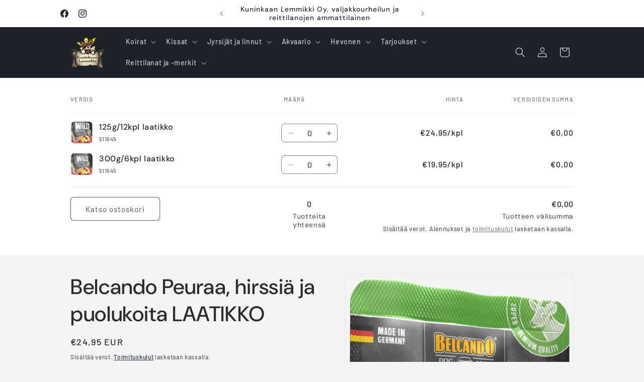

--- FILE ---
content_type: text/html; charset=utf-8
request_url: https://kuninkaanlemmikki.com/products/belcando-peuraa-hirssia-ja-puolukoita
body_size: 56485
content:
<!doctype html>
<html class="js" lang="fi">
  <head>
    <meta charset="utf-8">
    <meta http-equiv="X-UA-Compatible" content="IE=edge">
    <meta name="viewport" content="width=device-width,initial-scale=1">
    <meta name="theme-color" content="">
    <link rel="canonical" href="https://kuninkaanlemmikki.com/products/belcando-peuraa-hirssia-ja-puolukoita"><link rel="preconnect" href="https://fonts.shopifycdn.com" crossorigin><title>
      Belcando Peuraa, hirssiä ja puolukoita LAATIKKO
 &ndash; Kuninkaan Lemmikki</title>

    
      <meta name="description" content="Belcando Finest Selection, Venison with millet &amp;amp; lingonberry.Peuraa, hirssiä ja puolukoita Mehukasta lihaa, jota on piristetty hienoilla lisukkeilla, kuten kylmäpuristetulla ohdakeöljyllä. Tämän jälkeen ne on kypsennetty hellävaroen miedolla lämmöllä. Kylmäpuristettu ohdakeöljy sisältää runsaasti monityydyttämättöm">
    

    

<meta property="og:site_name" content="Kuninkaan Lemmikki">
<meta property="og:url" content="https://kuninkaanlemmikki.com/products/belcando-peuraa-hirssia-ja-puolukoita">
<meta property="og:title" content="Belcando Peuraa, hirssiä ja puolukoita LAATIKKO">
<meta property="og:type" content="product">
<meta property="og:description" content="Belcando Finest Selection, Venison with millet &amp;amp; lingonberry.Peuraa, hirssiä ja puolukoita Mehukasta lihaa, jota on piristetty hienoilla lisukkeilla, kuten kylmäpuristetulla ohdakeöljyllä. Tämän jälkeen ne on kypsennetty hellävaroen miedolla lämmöllä. Kylmäpuristettu ohdakeöljy sisältää runsaasti monityydyttämättöm"><meta property="og:image" content="http://kuninkaanlemmikki.com/cdn/shop/products/RS5645_Belcando_Pouches_Tray_Wild_125g.png?v=1642249748">
  <meta property="og:image:secure_url" content="https://kuninkaanlemmikki.com/cdn/shop/products/RS5645_Belcando_Pouches_Tray_Wild_125g.png?v=1642249748">
  <meta property="og:image:width" content="900">
  <meta property="og:image:height" content="1013"><meta property="og:price:amount" content="19,95">
  <meta property="og:price:currency" content="EUR"><meta name="twitter:card" content="summary_large_image">
<meta name="twitter:title" content="Belcando Peuraa, hirssiä ja puolukoita LAATIKKO">
<meta name="twitter:description" content="Belcando Finest Selection, Venison with millet &amp;amp; lingonberry.Peuraa, hirssiä ja puolukoita Mehukasta lihaa, jota on piristetty hienoilla lisukkeilla, kuten kylmäpuristetulla ohdakeöljyllä. Tämän jälkeen ne on kypsennetty hellävaroen miedolla lämmöllä. Kylmäpuristettu ohdakeöljy sisältää runsaasti monityydyttämättöm">


    <script src="//kuninkaanlemmikki.com/cdn/shop/t/5/assets/constants.js?v=132983761750457495441742369237" defer="defer"></script>
    <script src="//kuninkaanlemmikki.com/cdn/shop/t/5/assets/pubsub.js?v=25310214064522200911742369239" defer="defer"></script>
    <script src="//kuninkaanlemmikki.com/cdn/shop/t/5/assets/global.js?v=184345515105158409801742369237" defer="defer"></script>
    <script src="//kuninkaanlemmikki.com/cdn/shop/t/5/assets/details-disclosure.js?v=13653116266235556501742369237" defer="defer"></script>
    <script src="//kuninkaanlemmikki.com/cdn/shop/t/5/assets/details-modal.js?v=25581673532751508451742369237" defer="defer"></script>
    <script src="//kuninkaanlemmikki.com/cdn/shop/t/5/assets/search-form.js?v=133129549252120666541742369239" defer="defer"></script><script src="//kuninkaanlemmikki.com/cdn/shop/t/5/assets/animations.js?v=88693664871331136111742369237" defer="defer"></script><script>window.performance && window.performance.mark && window.performance.mark('shopify.content_for_header.start');</script><meta name="facebook-domain-verification" content="wfv4rlly3ctcg6fmfp0m4pwqllvfk6">
<meta name="google-site-verification" content="c-AL00z4I-M3HfABPqhMl7ytRQkJWkfvSdGnA7Gx5p8">
<meta id="shopify-digital-wallet" name="shopify-digital-wallet" content="/61822140656/digital_wallets/dialog">
<meta name="shopify-checkout-api-token" content="9965c262e702262830ed113fb95f2cb0">
<link rel="alternate" hreflang="x-default" href="https://kuninkaanlemmikki.com/products/belcando-peuraa-hirssia-ja-puolukoita">
<link rel="alternate" hreflang="fi" href="https://kuninkaanlemmikki.com/products/belcando-peuraa-hirssia-ja-puolukoita">
<link rel="alternate" hreflang="en" href="https://kuninkaanlemmikki.com/en/products/belcando-peuraa-hirssia-ja-puolukoita">
<link rel="alternate" type="application/json+oembed" href="https://kuninkaanlemmikki.com/products/belcando-peuraa-hirssia-ja-puolukoita.oembed">
<script async="async" src="/checkouts/internal/preloads.js?locale=fi-FI"></script>
<link rel="preconnect" href="https://shop.app" crossorigin="anonymous">
<script async="async" src="https://shop.app/checkouts/internal/preloads.js?locale=fi-FI&shop_id=61822140656" crossorigin="anonymous"></script>
<script id="apple-pay-shop-capabilities" type="application/json">{"shopId":61822140656,"countryCode":"FI","currencyCode":"EUR","merchantCapabilities":["supports3DS"],"merchantId":"gid:\/\/shopify\/Shop\/61822140656","merchantName":"Kuninkaan Lemmikki","requiredBillingContactFields":["postalAddress","email","phone"],"requiredShippingContactFields":["postalAddress","email","phone"],"shippingType":"shipping","supportedNetworks":["visa","maestro","masterCard","amex"],"total":{"type":"pending","label":"Kuninkaan Lemmikki","amount":"1.00"},"shopifyPaymentsEnabled":true,"supportsSubscriptions":true}</script>
<script id="shopify-features" type="application/json">{"accessToken":"9965c262e702262830ed113fb95f2cb0","betas":["rich-media-storefront-analytics"],"domain":"kuninkaanlemmikki.com","predictiveSearch":true,"shopId":61822140656,"locale":"fi"}</script>
<script>var Shopify = Shopify || {};
Shopify.shop = "kuninkaanlemmikki.myshopify.com";
Shopify.locale = "fi";
Shopify.currency = {"active":"EUR","rate":"1.0"};
Shopify.country = "FI";
Shopify.theme = {"name":"Päivitetty kopio: Trade","id":179821838675,"schema_name":"Trade","schema_version":"15.3.0","theme_store_id":2699,"role":"main"};
Shopify.theme.handle = "null";
Shopify.theme.style = {"id":null,"handle":null};
Shopify.cdnHost = "kuninkaanlemmikki.com/cdn";
Shopify.routes = Shopify.routes || {};
Shopify.routes.root = "/";</script>
<script type="module">!function(o){(o.Shopify=o.Shopify||{}).modules=!0}(window);</script>
<script>!function(o){function n(){var o=[];function n(){o.push(Array.prototype.slice.apply(arguments))}return n.q=o,n}var t=o.Shopify=o.Shopify||{};t.loadFeatures=n(),t.autoloadFeatures=n()}(window);</script>
<script>
  window.ShopifyPay = window.ShopifyPay || {};
  window.ShopifyPay.apiHost = "shop.app\/pay";
  window.ShopifyPay.redirectState = null;
</script>
<script id="shop-js-analytics" type="application/json">{"pageType":"product"}</script>
<script defer="defer" async type="module" src="//kuninkaanlemmikki.com/cdn/shopifycloud/shop-js/modules/v2/client.init-shop-cart-sync_DKhnum64.fi.esm.js"></script>
<script defer="defer" async type="module" src="//kuninkaanlemmikki.com/cdn/shopifycloud/shop-js/modules/v2/chunk.common_DEKG4XRO.esm.js"></script>
<script type="module">
  await import("//kuninkaanlemmikki.com/cdn/shopifycloud/shop-js/modules/v2/client.init-shop-cart-sync_DKhnum64.fi.esm.js");
await import("//kuninkaanlemmikki.com/cdn/shopifycloud/shop-js/modules/v2/chunk.common_DEKG4XRO.esm.js");

  window.Shopify.SignInWithShop?.initShopCartSync?.({"fedCMEnabled":true,"windoidEnabled":true});

</script>
<script>
  window.Shopify = window.Shopify || {};
  if (!window.Shopify.featureAssets) window.Shopify.featureAssets = {};
  window.Shopify.featureAssets['shop-js'] = {"shop-cart-sync":["modules/v2/client.shop-cart-sync_DQC67C1v.fi.esm.js","modules/v2/chunk.common_DEKG4XRO.esm.js"],"init-fed-cm":["modules/v2/client.init-fed-cm_mYsYre8F.fi.esm.js","modules/v2/chunk.common_DEKG4XRO.esm.js"],"init-windoid":["modules/v2/client.init-windoid_BF-RJo5L.fi.esm.js","modules/v2/chunk.common_DEKG4XRO.esm.js"],"init-shop-email-lookup-coordinator":["modules/v2/client.init-shop-email-lookup-coordinator_Cl6YMpmq.fi.esm.js","modules/v2/chunk.common_DEKG4XRO.esm.js"],"shop-cash-offers":["modules/v2/client.shop-cash-offers_CvN7bi3R.fi.esm.js","modules/v2/chunk.common_DEKG4XRO.esm.js","modules/v2/chunk.modal_DP8r3uDb.esm.js"],"shop-button":["modules/v2/client.shop-button_WEHM1alb.fi.esm.js","modules/v2/chunk.common_DEKG4XRO.esm.js"],"shop-toast-manager":["modules/v2/client.shop-toast-manager_DgG4FBsY.fi.esm.js","modules/v2/chunk.common_DEKG4XRO.esm.js"],"avatar":["modules/v2/client.avatar_BTnouDA3.fi.esm.js"],"pay-button":["modules/v2/client.pay-button_CwI7sVP8.fi.esm.js","modules/v2/chunk.common_DEKG4XRO.esm.js"],"init-shop-cart-sync":["modules/v2/client.init-shop-cart-sync_DKhnum64.fi.esm.js","modules/v2/chunk.common_DEKG4XRO.esm.js"],"shop-login-button":["modules/v2/client.shop-login-button_DQ6wIV6I.fi.esm.js","modules/v2/chunk.common_DEKG4XRO.esm.js","modules/v2/chunk.modal_DP8r3uDb.esm.js"],"init-customer-accounts-sign-up":["modules/v2/client.init-customer-accounts-sign-up_IA9sVNyG.fi.esm.js","modules/v2/client.shop-login-button_DQ6wIV6I.fi.esm.js","modules/v2/chunk.common_DEKG4XRO.esm.js","modules/v2/chunk.modal_DP8r3uDb.esm.js"],"init-shop-for-new-customer-accounts":["modules/v2/client.init-shop-for-new-customer-accounts_EjTuSJUd.fi.esm.js","modules/v2/client.shop-login-button_DQ6wIV6I.fi.esm.js","modules/v2/chunk.common_DEKG4XRO.esm.js","modules/v2/chunk.modal_DP8r3uDb.esm.js"],"init-customer-accounts":["modules/v2/client.init-customer-accounts_CJbkVfZA.fi.esm.js","modules/v2/client.shop-login-button_DQ6wIV6I.fi.esm.js","modules/v2/chunk.common_DEKG4XRO.esm.js","modules/v2/chunk.modal_DP8r3uDb.esm.js"],"shop-follow-button":["modules/v2/client.shop-follow-button_DCP76Q7y.fi.esm.js","modules/v2/chunk.common_DEKG4XRO.esm.js","modules/v2/chunk.modal_DP8r3uDb.esm.js"],"checkout-modal":["modules/v2/client.checkout-modal_Bikde52e.fi.esm.js","modules/v2/chunk.common_DEKG4XRO.esm.js","modules/v2/chunk.modal_DP8r3uDb.esm.js"],"lead-capture":["modules/v2/client.lead-capture_WeTC8cJO.fi.esm.js","modules/v2/chunk.common_DEKG4XRO.esm.js","modules/v2/chunk.modal_DP8r3uDb.esm.js"],"shop-login":["modules/v2/client.shop-login_w8msxCHF.fi.esm.js","modules/v2/chunk.common_DEKG4XRO.esm.js","modules/v2/chunk.modal_DP8r3uDb.esm.js"],"payment-terms":["modules/v2/client.payment-terms_Q9kVewg5.fi.esm.js","modules/v2/chunk.common_DEKG4XRO.esm.js","modules/v2/chunk.modal_DP8r3uDb.esm.js"]};
</script>
<script>(function() {
  var isLoaded = false;
  function asyncLoad() {
    if (isLoaded) return;
    isLoaded = true;
    var urls = ["https:\/\/cdn.hextom.com\/js\/quickannouncementbar.js?shop=kuninkaanlemmikki.myshopify.com","https:\/\/s3.eu-west-1.amazonaws.com\/production-klarna-il-shopify-osm\/92787f15db12fb463b65c34ecd1d1c44a20dc9da\/kuninkaanlemmikki.myshopify.com-1742369363431.js?shop=kuninkaanlemmikki.myshopify.com","https:\/\/cdn.hextom.com\/js\/freeshippingbar.js?shop=kuninkaanlemmikki.myshopify.com"];
    for (var i = 0; i < urls.length; i++) {
      var s = document.createElement('script');
      s.type = 'text/javascript';
      s.async = true;
      s.src = urls[i];
      var x = document.getElementsByTagName('script')[0];
      x.parentNode.insertBefore(s, x);
    }
  };
  if(window.attachEvent) {
    window.attachEvent('onload', asyncLoad);
  } else {
    window.addEventListener('load', asyncLoad, false);
  }
})();</script>
<script id="__st">var __st={"a":61822140656,"offset":7200,"reqid":"9aa33f92-b6fb-4543-9f73-5cb2f4c2f3d4-1768924064","pageurl":"kuninkaanlemmikki.com\/products\/belcando-peuraa-hirssia-ja-puolukoita","u":"ff87b1732a56","p":"product","rtyp":"product","rid":7619152543984};</script>
<script>window.ShopifyPaypalV4VisibilityTracking = true;</script>
<script id="captcha-bootstrap">!function(){'use strict';const t='contact',e='account',n='new_comment',o=[[t,t],['blogs',n],['comments',n],[t,'customer']],c=[[e,'customer_login'],[e,'guest_login'],[e,'recover_customer_password'],[e,'create_customer']],r=t=>t.map((([t,e])=>`form[action*='/${t}']:not([data-nocaptcha='true']) input[name='form_type'][value='${e}']`)).join(','),a=t=>()=>t?[...document.querySelectorAll(t)].map((t=>t.form)):[];function s(){const t=[...o],e=r(t);return a(e)}const i='password',u='form_key',d=['recaptcha-v3-token','g-recaptcha-response','h-captcha-response',i],f=()=>{try{return window.sessionStorage}catch{return}},m='__shopify_v',_=t=>t.elements[u];function p(t,e,n=!1){try{const o=window.sessionStorage,c=JSON.parse(o.getItem(e)),{data:r}=function(t){const{data:e,action:n}=t;return t[m]||n?{data:e,action:n}:{data:t,action:n}}(c);for(const[e,n]of Object.entries(r))t.elements[e]&&(t.elements[e].value=n);n&&o.removeItem(e)}catch(o){console.error('form repopulation failed',{error:o})}}const l='form_type',E='cptcha';function T(t){t.dataset[E]=!0}const w=window,h=w.document,L='Shopify',v='ce_forms',y='captcha';let A=!1;((t,e)=>{const n=(g='f06e6c50-85a8-45c8-87d0-21a2b65856fe',I='https://cdn.shopify.com/shopifycloud/storefront-forms-hcaptcha/ce_storefront_forms_captcha_hcaptcha.v1.5.2.iife.js',D={infoText:'hCaptchan suojaama',privacyText:'Tietosuoja',termsText:'Ehdot'},(t,e,n)=>{const o=w[L][v],c=o.bindForm;if(c)return c(t,g,e,D).then(n);var r;o.q.push([[t,g,e,D],n]),r=I,A||(h.body.append(Object.assign(h.createElement('script'),{id:'captcha-provider',async:!0,src:r})),A=!0)});var g,I,D;w[L]=w[L]||{},w[L][v]=w[L][v]||{},w[L][v].q=[],w[L][y]=w[L][y]||{},w[L][y].protect=function(t,e){n(t,void 0,e),T(t)},Object.freeze(w[L][y]),function(t,e,n,w,h,L){const[v,y,A,g]=function(t,e,n){const i=e?o:[],u=t?c:[],d=[...i,...u],f=r(d),m=r(i),_=r(d.filter((([t,e])=>n.includes(e))));return[a(f),a(m),a(_),s()]}(w,h,L),I=t=>{const e=t.target;return e instanceof HTMLFormElement?e:e&&e.form},D=t=>v().includes(t);t.addEventListener('submit',(t=>{const e=I(t);if(!e)return;const n=D(e)&&!e.dataset.hcaptchaBound&&!e.dataset.recaptchaBound,o=_(e),c=g().includes(e)&&(!o||!o.value);(n||c)&&t.preventDefault(),c&&!n&&(function(t){try{if(!f())return;!function(t){const e=f();if(!e)return;const n=_(t);if(!n)return;const o=n.value;o&&e.removeItem(o)}(t);const e=Array.from(Array(32),(()=>Math.random().toString(36)[2])).join('');!function(t,e){_(t)||t.append(Object.assign(document.createElement('input'),{type:'hidden',name:u})),t.elements[u].value=e}(t,e),function(t,e){const n=f();if(!n)return;const o=[...t.querySelectorAll(`input[type='${i}']`)].map((({name:t})=>t)),c=[...d,...o],r={};for(const[a,s]of new FormData(t).entries())c.includes(a)||(r[a]=s);n.setItem(e,JSON.stringify({[m]:1,action:t.action,data:r}))}(t,e)}catch(e){console.error('failed to persist form',e)}}(e),e.submit())}));const S=(t,e)=>{t&&!t.dataset[E]&&(n(t,e.some((e=>e===t))),T(t))};for(const o of['focusin','change'])t.addEventListener(o,(t=>{const e=I(t);D(e)&&S(e,y())}));const B=e.get('form_key'),M=e.get(l),P=B&&M;t.addEventListener('DOMContentLoaded',(()=>{const t=y();if(P)for(const e of t)e.elements[l].value===M&&p(e,B);[...new Set([...A(),...v().filter((t=>'true'===t.dataset.shopifyCaptcha))])].forEach((e=>S(e,t)))}))}(h,new URLSearchParams(w.location.search),n,t,e,['guest_login'])})(!0,!0)}();</script>
<script integrity="sha256-4kQ18oKyAcykRKYeNunJcIwy7WH5gtpwJnB7kiuLZ1E=" data-source-attribution="shopify.loadfeatures" defer="defer" src="//kuninkaanlemmikki.com/cdn/shopifycloud/storefront/assets/storefront/load_feature-a0a9edcb.js" crossorigin="anonymous"></script>
<script crossorigin="anonymous" defer="defer" src="//kuninkaanlemmikki.com/cdn/shopifycloud/storefront/assets/shopify_pay/storefront-65b4c6d7.js?v=20250812"></script>
<script data-source-attribution="shopify.dynamic_checkout.dynamic.init">var Shopify=Shopify||{};Shopify.PaymentButton=Shopify.PaymentButton||{isStorefrontPortableWallets:!0,init:function(){window.Shopify.PaymentButton.init=function(){};var t=document.createElement("script");t.src="https://kuninkaanlemmikki.com/cdn/shopifycloud/portable-wallets/latest/portable-wallets.fi.js",t.type="module",document.head.appendChild(t)}};
</script>
<script data-source-attribution="shopify.dynamic_checkout.buyer_consent">
  function portableWalletsHideBuyerConsent(e){var t=document.getElementById("shopify-buyer-consent"),n=document.getElementById("shopify-subscription-policy-button");t&&n&&(t.classList.add("hidden"),t.setAttribute("aria-hidden","true"),n.removeEventListener("click",e))}function portableWalletsShowBuyerConsent(e){var t=document.getElementById("shopify-buyer-consent"),n=document.getElementById("shopify-subscription-policy-button");t&&n&&(t.classList.remove("hidden"),t.removeAttribute("aria-hidden"),n.addEventListener("click",e))}window.Shopify?.PaymentButton&&(window.Shopify.PaymentButton.hideBuyerConsent=portableWalletsHideBuyerConsent,window.Shopify.PaymentButton.showBuyerConsent=portableWalletsShowBuyerConsent);
</script>
<script data-source-attribution="shopify.dynamic_checkout.cart.bootstrap">document.addEventListener("DOMContentLoaded",(function(){function t(){return document.querySelector("shopify-accelerated-checkout-cart, shopify-accelerated-checkout")}if(t())Shopify.PaymentButton.init();else{new MutationObserver((function(e,n){t()&&(Shopify.PaymentButton.init(),n.disconnect())})).observe(document.body,{childList:!0,subtree:!0})}}));
</script>
<script id='scb4127' type='text/javascript' async='' src='https://kuninkaanlemmikki.com/cdn/shopifycloud/privacy-banner/storefront-banner.js'></script><link id="shopify-accelerated-checkout-styles" rel="stylesheet" media="screen" href="https://kuninkaanlemmikki.com/cdn/shopifycloud/portable-wallets/latest/accelerated-checkout-backwards-compat.css" crossorigin="anonymous">
<style id="shopify-accelerated-checkout-cart">
        #shopify-buyer-consent {
  margin-top: 1em;
  display: inline-block;
  width: 100%;
}

#shopify-buyer-consent.hidden {
  display: none;
}

#shopify-subscription-policy-button {
  background: none;
  border: none;
  padding: 0;
  text-decoration: underline;
  font-size: inherit;
  cursor: pointer;
}

#shopify-subscription-policy-button::before {
  box-shadow: none;
}

      </style>
<script id="sections-script" data-sections="header" defer="defer" src="//kuninkaanlemmikki.com/cdn/shop/t/5/compiled_assets/scripts.js?v=459"></script>
<script>window.performance && window.performance.mark && window.performance.mark('shopify.content_for_header.end');</script>


    <style data-shopify>
      @font-face {
  font-family: Barlow;
  font-weight: 500;
  font-style: normal;
  font-display: swap;
  src: url("//kuninkaanlemmikki.com/cdn/fonts/barlow/barlow_n5.a193a1990790eba0cc5cca569d23799830e90f07.woff2") format("woff2"),
       url("//kuninkaanlemmikki.com/cdn/fonts/barlow/barlow_n5.ae31c82169b1dc0715609b8cc6a610b917808358.woff") format("woff");
}

      @font-face {
  font-family: Barlow;
  font-weight: 700;
  font-style: normal;
  font-display: swap;
  src: url("//kuninkaanlemmikki.com/cdn/fonts/barlow/barlow_n7.691d1d11f150e857dcbc1c10ef03d825bc378d81.woff2") format("woff2"),
       url("//kuninkaanlemmikki.com/cdn/fonts/barlow/barlow_n7.4fdbb1cb7da0e2c2f88492243ffa2b4f91924840.woff") format("woff");
}

      @font-face {
  font-family: Barlow;
  font-weight: 500;
  font-style: italic;
  font-display: swap;
  src: url("//kuninkaanlemmikki.com/cdn/fonts/barlow/barlow_i5.714d58286997b65cd479af615cfa9bb0a117a573.woff2") format("woff2"),
       url("//kuninkaanlemmikki.com/cdn/fonts/barlow/barlow_i5.0120f77e6447d3b5df4bbec8ad8c2d029d87fb21.woff") format("woff");
}

      @font-face {
  font-family: Barlow;
  font-weight: 700;
  font-style: italic;
  font-display: swap;
  src: url("//kuninkaanlemmikki.com/cdn/fonts/barlow/barlow_i7.50e19d6cc2ba5146fa437a5a7443c76d5d730103.woff2") format("woff2"),
       url("//kuninkaanlemmikki.com/cdn/fonts/barlow/barlow_i7.47e9f98f1b094d912e6fd631cc3fe93d9f40964f.woff") format("woff");
}

      @font-face {
  font-family: "DM Sans";
  font-weight: 500;
  font-style: normal;
  font-display: swap;
  src: url("//kuninkaanlemmikki.com/cdn/fonts/dm_sans/dmsans_n5.8a0f1984c77eb7186ceb87c4da2173ff65eb012e.woff2") format("woff2"),
       url("//kuninkaanlemmikki.com/cdn/fonts/dm_sans/dmsans_n5.9ad2e755a89e15b3d6c53259daad5fc9609888e6.woff") format("woff");
}


      
        :root,
        .color-scheme-1 {
          --color-background: 244,244,244;
        
          --gradient-background: #f4f4f4;
        

        

        --color-foreground: 43,44,45;
        --color-background-contrast: 180,180,180;
        --color-shadow: 0,17,40;
        --color-button: 183,172,162;
        --color-button-text: 38,38,38;
        --color-secondary-button: 244,244,244;
        --color-secondary-button-text: 0,17,40;
        --color-link: 0,17,40;
        --color-badge-foreground: 43,44,45;
        --color-badge-background: 244,244,244;
        --color-badge-border: 43,44,45;
        --payment-terms-background-color: rgb(244 244 244);
      }
      
        
        .color-scheme-2 {
          --color-background: 255,255,255;
        
          --gradient-background: #ffffff;
        

        

        --color-foreground: 38,38,38;
        --color-background-contrast: 191,191,191;
        --color-shadow: 0,17,40;
        --color-button: 121,112,104;
        --color-button-text: 255,255,255;
        --color-secondary-button: 255,255,255;
        --color-secondary-button-text: 121,117,114;
        --color-link: 121,117,114;
        --color-badge-foreground: 38,38,38;
        --color-badge-background: 255,255,255;
        --color-badge-border: 38,38,38;
        --payment-terms-background-color: rgb(255 255 255);
      }
      
        
        .color-scheme-3 {
          --color-background: 194,183,172;
        
          --gradient-background: #c2b7ac;
        

        

        --color-foreground: 38,38,38;
        --color-background-contrast: 137,119,101;
        --color-shadow: 0,17,40;
        --color-button: 253,253,253;
        --color-button-text: 38,38,38;
        --color-secondary-button: 194,183,172;
        --color-secondary-button-text: 84,72,60;
        --color-link: 84,72,60;
        --color-badge-foreground: 38,38,38;
        --color-badge-background: 194,183,172;
        --color-badge-border: 38,38,38;
        --payment-terms-background-color: rgb(194 183 172);
      }
      
        
        .color-scheme-4 {
          --color-background: 28,34,40;
        
          --gradient-background: #1c2228;
        

        

        --color-foreground: 255,255,255;
        --color-background-contrast: 39,47,55;
        --color-shadow: 0,17,40;
        --color-button: 255,255,255;
        --color-button-text: 0,17,40;
        --color-secondary-button: 28,34,40;
        --color-secondary-button-text: 255,255,255;
        --color-link: 255,255,255;
        --color-badge-foreground: 255,255,255;
        --color-badge-background: 28,34,40;
        --color-badge-border: 255,255,255;
        --payment-terms-background-color: rgb(28 34 40);
      }
      
        
        .color-scheme-5 {
          --color-background: 209,29,29;
        
          --gradient-background: #d11d1d;
        

        

        --color-foreground: 255,255,255;
        --color-background-contrast: 97,13,13;
        --color-shadow: 0,17,40;
        --color-button: 183,172,162;
        --color-button-text: 38,38,38;
        --color-secondary-button: 209,29,29;
        --color-secondary-button-text: 255,255,255;
        --color-link: 255,255,255;
        --color-badge-foreground: 255,255,255;
        --color-badge-background: 209,29,29;
        --color-badge-border: 255,255,255;
        --payment-terms-background-color: rgb(209 29 29);
      }
      

      body, .color-scheme-1, .color-scheme-2, .color-scheme-3, .color-scheme-4, .color-scheme-5 {
        color: rgba(var(--color-foreground), 0.75);
        background-color: rgb(var(--color-background));
      }

      :root {
        --font-body-family: Barlow, sans-serif;
        --font-body-style: normal;
        --font-body-weight: 500;
        --font-body-weight-bold: 800;

        --font-heading-family: "DM Sans", sans-serif;
        --font-heading-style: normal;
        --font-heading-weight: 500;

        --font-body-scale: 1.0;
        --font-heading-scale: 1.05;

        --media-padding: px;
        --media-border-opacity: 0.05;
        --media-border-width: 1px;
        --media-radius: 8px;
        --media-shadow-opacity: 0.0;
        --media-shadow-horizontal-offset: 0px;
        --media-shadow-vertical-offset: 4px;
        --media-shadow-blur-radius: 5px;
        --media-shadow-visible: 0;

        --page-width: 110rem;
        --page-width-margin: 0rem;

        --product-card-image-padding: 1.2rem;
        --product-card-corner-radius: 0.8rem;
        --product-card-text-alignment: left;
        --product-card-border-width: 0.0rem;
        --product-card-border-opacity: 0.1;
        --product-card-shadow-opacity: 0.0;
        --product-card-shadow-visible: 0;
        --product-card-shadow-horizontal-offset: 0.0rem;
        --product-card-shadow-vertical-offset: 0.4rem;
        --product-card-shadow-blur-radius: 0.5rem;

        --collection-card-image-padding: 0.0rem;
        --collection-card-corner-radius: 0.8rem;
        --collection-card-text-alignment: left;
        --collection-card-border-width: 0.0rem;
        --collection-card-border-opacity: 0.1;
        --collection-card-shadow-opacity: 0.0;
        --collection-card-shadow-visible: 0;
        --collection-card-shadow-horizontal-offset: 0.0rem;
        --collection-card-shadow-vertical-offset: 0.4rem;
        --collection-card-shadow-blur-radius: 0.5rem;

        --blog-card-image-padding: 0.0rem;
        --blog-card-corner-radius: 0.8rem;
        --blog-card-text-alignment: left;
        --blog-card-border-width: 0.0rem;
        --blog-card-border-opacity: 0.1;
        --blog-card-shadow-opacity: 0.0;
        --blog-card-shadow-visible: 0;
        --blog-card-shadow-horizontal-offset: 0.0rem;
        --blog-card-shadow-vertical-offset: 0.4rem;
        --blog-card-shadow-blur-radius: 0.5rem;

        --badge-corner-radius: 4.0rem;

        --popup-border-width: 1px;
        --popup-border-opacity: 0.1;
        --popup-corner-radius: 8px;
        --popup-shadow-opacity: 0.05;
        --popup-shadow-horizontal-offset: 0px;
        --popup-shadow-vertical-offset: 4px;
        --popup-shadow-blur-radius: 5px;

        --drawer-border-width: 1px;
        --drawer-border-opacity: 0.1;
        --drawer-shadow-opacity: 0.0;
        --drawer-shadow-horizontal-offset: 0px;
        --drawer-shadow-vertical-offset: 4px;
        --drawer-shadow-blur-radius: 5px;

        --spacing-sections-desktop: 0px;
        --spacing-sections-mobile: 0px;

        --grid-desktop-vertical-spacing: 12px;
        --grid-desktop-horizontal-spacing: 8px;
        --grid-mobile-vertical-spacing: 6px;
        --grid-mobile-horizontal-spacing: 4px;

        --text-boxes-border-opacity: 0.1;
        --text-boxes-border-width: 0px;
        --text-boxes-radius: 8px;
        --text-boxes-shadow-opacity: 0.0;
        --text-boxes-shadow-visible: 0;
        --text-boxes-shadow-horizontal-offset: 0px;
        --text-boxes-shadow-vertical-offset: 4px;
        --text-boxes-shadow-blur-radius: 5px;

        --buttons-radius: 6px;
        --buttons-radius-outset: 7px;
        --buttons-border-width: 1px;
        --buttons-border-opacity: 1.0;
        --buttons-shadow-opacity: 0.0;
        --buttons-shadow-visible: 0;
        --buttons-shadow-horizontal-offset: 0px;
        --buttons-shadow-vertical-offset: 4px;
        --buttons-shadow-blur-radius: 5px;
        --buttons-border-offset: 0.3px;

        --inputs-radius: 6px;
        --inputs-border-width: 1px;
        --inputs-border-opacity: 0.55;
        --inputs-shadow-opacity: 0.0;
        --inputs-shadow-horizontal-offset: 0px;
        --inputs-margin-offset: 0px;
        --inputs-shadow-vertical-offset: 2px;
        --inputs-shadow-blur-radius: 5px;
        --inputs-radius-outset: 7px;

        --variant-pills-radius: 40px;
        --variant-pills-border-width: 1px;
        --variant-pills-border-opacity: 0.55;
        --variant-pills-shadow-opacity: 0.0;
        --variant-pills-shadow-horizontal-offset: 0px;
        --variant-pills-shadow-vertical-offset: 4px;
        --variant-pills-shadow-blur-radius: 5px;
      }

      *,
      *::before,
      *::after {
        box-sizing: inherit;
      }

      html {
        box-sizing: border-box;
        font-size: calc(var(--font-body-scale) * 62.5%);
        height: 100%;
      }

      body {
        display: grid;
        grid-template-rows: auto auto 1fr auto;
        grid-template-columns: 100%;
        min-height: 100%;
        margin: 0;
        font-size: 1.5rem;
        letter-spacing: 0.06rem;
        line-height: calc(1 + 0.8 / var(--font-body-scale));
        font-family: var(--font-body-family);
        font-style: var(--font-body-style);
        font-weight: var(--font-body-weight);
      }

      @media screen and (min-width: 750px) {
        body {
          font-size: 1.6rem;
        }
      }
    </style>

    <link href="//kuninkaanlemmikki.com/cdn/shop/t/5/assets/base.css?v=159841507637079171801742369237" rel="stylesheet" type="text/css" media="all" />
    <link rel="stylesheet" href="//kuninkaanlemmikki.com/cdn/shop/t/5/assets/component-cart-items.css?v=123238115697927560811742369237" media="print" onload="this.media='all'"><link href="//kuninkaanlemmikki.com/cdn/shop/t/5/assets/component-cart-drawer.css?v=112801333748515159671742369237" rel="stylesheet" type="text/css" media="all" />
      <link href="//kuninkaanlemmikki.com/cdn/shop/t/5/assets/component-cart.css?v=164708765130180853531742369237" rel="stylesheet" type="text/css" media="all" />
      <link href="//kuninkaanlemmikki.com/cdn/shop/t/5/assets/component-totals.css?v=15906652033866631521742369237" rel="stylesheet" type="text/css" media="all" />
      <link href="//kuninkaanlemmikki.com/cdn/shop/t/5/assets/component-price.css?v=70172745017360139101742369237" rel="stylesheet" type="text/css" media="all" />
      <link href="//kuninkaanlemmikki.com/cdn/shop/t/5/assets/component-discounts.css?v=152760482443307489271742369237" rel="stylesheet" type="text/css" media="all" />

      <link rel="preload" as="font" href="//kuninkaanlemmikki.com/cdn/fonts/barlow/barlow_n5.a193a1990790eba0cc5cca569d23799830e90f07.woff2" type="font/woff2" crossorigin>
      

      <link rel="preload" as="font" href="//kuninkaanlemmikki.com/cdn/fonts/dm_sans/dmsans_n5.8a0f1984c77eb7186ceb87c4da2173ff65eb012e.woff2" type="font/woff2" crossorigin>
      
<link href="//kuninkaanlemmikki.com/cdn/shop/t/5/assets/component-localization-form.css?v=170315343355214948141742369237" rel="stylesheet" type="text/css" media="all" />
      <script src="//kuninkaanlemmikki.com/cdn/shop/t/5/assets/localization-form.js?v=144176611646395275351742369239" defer="defer"></script><link
        rel="stylesheet"
        href="//kuninkaanlemmikki.com/cdn/shop/t/5/assets/component-predictive-search.css?v=118923337488134913561742369237"
        media="print"
        onload="this.media='all'"
      ><script>
      if (Shopify.designMode) {
        document.documentElement.classList.add('shopify-design-mode');
      }
    </script>
  <!-- BEGIN app block: shopify://apps/instafeed/blocks/head-block/c447db20-095d-4a10-9725-b5977662c9d5 --><link rel="preconnect" href="https://cdn.nfcube.com/">
<link rel="preconnect" href="https://scontent.cdninstagram.com/">


  <script>
    document.addEventListener('DOMContentLoaded', function () {
      let instafeedScript = document.createElement('script');

      
        instafeedScript.src = 'https://cdn.nfcube.com/instafeed-4fc405171b2bf28a0549546a4cef6b69.js';
      

      document.body.appendChild(instafeedScript);
    });
  </script>





<!-- END app block --><!-- BEGIN app block: shopify://apps/judge-me-reviews/blocks/judgeme_core/61ccd3b1-a9f2-4160-9fe9-4fec8413e5d8 --><!-- Start of Judge.me Core -->






<link rel="dns-prefetch" href="https://cdnwidget.judge.me">
<link rel="dns-prefetch" href="https://cdn.judge.me">
<link rel="dns-prefetch" href="https://cdn1.judge.me">
<link rel="dns-prefetch" href="https://api.judge.me">

<script data-cfasync='false' class='jdgm-settings-script'>window.jdgmSettings={"pagination":5,"disable_web_reviews":false,"badge_no_review_text":"Ei arvosteluja","badge_n_reviews_text":"{{ n }} arvostelu/arvostelua","hide_badge_preview_if_no_reviews":true,"badge_hide_text":true,"enforce_center_preview_badge":false,"widget_title":"Asiakasarvostelut","widget_open_form_text":"Kirjoita arvostelu","widget_close_form_text":"Peruuta arvostelu","widget_refresh_page_text":"Päivitä sivu","widget_summary_text":"Perustuu {{ number_of_reviews }} arvosteluun/arvosteluihin","widget_no_review_text":"Ole ensimmäinen kirjoittamaan arvostelu","widget_name_field_text":"Näytettävä nimi","widget_verified_name_field_text":"Vahvistettu nimi (julkinen)","widget_name_placeholder_text":"Näytettävä nimi","widget_required_field_error_text":"Tämä kenttä on pakollinen.","widget_email_field_text":"Sähköpostiosoite","widget_verified_email_field_text":"Vahvistettu sähköposti (yksityinen, ei muokattavissa)","widget_email_placeholder_text":"Sähköpostiosoitteesi","widget_email_field_error_text":"Syötä kelvollinen sähköpostiosoite.","widget_rating_field_text":"Arvosana","widget_review_title_field_text":"Arvostelun otsikko","widget_review_title_placeholder_text":"Anna arvostelullesi otsikko","widget_review_body_field_text":"Arvostelun sisältö","widget_review_body_placeholder_text":"Aloita kirjoittaminen tässä...","widget_pictures_field_text":"Kuva/Video (valinnainen)","widget_submit_review_text":"Lähetä arvostelu","widget_submit_verified_review_text":"Lähetä vahvistettu arvostelu","widget_submit_success_msg_with_auto_publish":"Kiitos! Päivitä sivu hetken kuluttua nähdäksesi arvostelusi. Voit poistaa tai muokata arvosteluasi kirjautumalla palveluun \u003ca href='https://judge.me/login' target='_blank' rel='nofollow noopener'\u003eJudge.me\u003c/a\u003e","widget_submit_success_msg_no_auto_publish":"Kiitos! Arvostelusi julkaistaan, kun kaupan ylläpitäjä on hyväksynyt sen. Voit poistaa tai muokata arvosteluasi kirjautumalla palveluun \u003ca href='https://judge.me/login' target='_blank' rel='nofollow noopener'\u003eJudge.me\u003c/a\u003e","widget_show_default_reviews_out_of_total_text":"Näytetään {{ n_reviews_shown }} / {{ n_reviews }} arvostelua.","widget_show_all_link_text":"Näytä kaikki","widget_show_less_link_text":"Näytä vähemmän","widget_author_said_text":"{{ reviewer_name }} sanoi:","widget_days_text":"{{ n }} päivää sitten","widget_weeks_text":"{{ n }} viikko/viikkoa sitten","widget_months_text":"{{ n }} kuukausi/kuukautta sitten","widget_years_text":"{{ n }} vuosi/vuotta sitten","widget_yesterday_text":"Eilen","widget_today_text":"Tänään","widget_replied_text":"\u003e\u003e {{ shop_name }} vastasi:","widget_read_more_text":"Lue lisää","widget_reviewer_name_as_initial":"","widget_rating_filter_color":"#fbcd0a","widget_rating_filter_see_all_text":"Katso kaikki arvostelut","widget_sorting_most_recent_text":"Uusimmat","widget_sorting_highest_rating_text":"Korkein arvosana","widget_sorting_lowest_rating_text":"Alhaisin arvosana","widget_sorting_with_pictures_text":"Vain kuvat","widget_sorting_most_helpful_text":"Hyödyllisimmät","widget_open_question_form_text":"Esitä kysymys","widget_reviews_subtab_text":"Arvostelut","widget_questions_subtab_text":"Kysymykset","widget_question_label_text":"Kysymys","widget_answer_label_text":"Vastaus","widget_question_placeholder_text":"Kirjoita kysymyksesi tähän","widget_submit_question_text":"Lähetä kysymys","widget_question_submit_success_text":"Kiitos kysymyksestäsi! Ilmoitamme sinulle, kun siihen vastataan.","verified_badge_text":"Vahvistettu","verified_badge_bg_color":"","verified_badge_text_color":"","verified_badge_placement":"left-of-reviewer-name","widget_review_max_height":"","widget_hide_border":false,"widget_social_share":false,"widget_thumb":false,"widget_review_location_show":false,"widget_location_format":"","all_reviews_include_out_of_store_products":true,"all_reviews_out_of_store_text":"(kaupan ulkopuolella)","all_reviews_pagination":100,"all_reviews_product_name_prefix_text":"koskien","enable_review_pictures":true,"enable_question_anwser":false,"widget_theme":"default","review_date_format":"dd/mm/yy","default_sort_method":"most-recent","widget_product_reviews_subtab_text":"Tuotearvostelut","widget_shop_reviews_subtab_text":"Kaupan arvostelut","widget_other_products_reviews_text":"Arvostelut muille tuotteille","widget_store_reviews_subtab_text":"Kaupan arvostelut","widget_no_store_reviews_text":"Tätä kauppaa ei ole vielä saanut arvosteluja","widget_web_restriction_product_reviews_text":"Tästä tuotteesta ei ole vielä arvosteluja","widget_no_items_text":"Ei löytynyt elementtejä","widget_show_more_text":"Näytä lisää","widget_write_a_store_review_text":"Kirjoita kauppa-arvostelu","widget_other_languages_heading":"Arvosteluja muilla kielillä","widget_translate_review_text":"Käännä arvostelu kielelle {{ language }}","widget_translating_review_text":"Käännetään...","widget_show_original_translation_text":"Näytä alkuperäinen ({{ language }})","widget_translate_review_failed_text":"Arvostelua ei voitu kääntää.","widget_translate_review_retry_text":"Yritä uudelleen","widget_translate_review_try_again_later_text":"Yritä myöhemmin uudelleen","show_product_url_for_grouped_product":false,"widget_sorting_pictures_first_text":"Kuvat ensin","show_pictures_on_all_rev_page_mobile":false,"show_pictures_on_all_rev_page_desktop":false,"floating_tab_hide_mobile_install_preference":false,"floating_tab_button_name":"★ Arvostelut","floating_tab_title":"Anna asiakkaiden puhua puolestamme","floating_tab_button_color":"","floating_tab_button_background_color":"","floating_tab_url":"","floating_tab_url_enabled":false,"floating_tab_tab_style":"text","all_reviews_text_badge_text":"Asiakkaat arvioivat meitä {{ shop.metafields.judgeme.all_reviews_rating | round: 1 }}/5 perustuen {{ shop.metafields.judgeme.all_reviews_count }} arvosteluun.","all_reviews_text_badge_text_branded_style":"{{ shop.metafields.judgeme.all_reviews_rating | round: 1 }} / 5 tähteä perustuen {{ shop.metafields.judgeme.all_reviews_count }} arvosteluun","is_all_reviews_text_badge_a_link":false,"show_stars_for_all_reviews_text_badge":false,"all_reviews_text_badge_url":"","all_reviews_text_style":"branded","all_reviews_text_color_style":"judgeme_brand_color","all_reviews_text_color":"#108474","all_reviews_text_show_jm_brand":true,"featured_carousel_show_header":true,"featured_carousel_title":"Anna asiakkaiden puhua puolestamme","testimonials_carousel_title":"Asiakas sanoo","videos_carousel_title":"Todelliset asiakkaiden tarinat","cards_carousel_title":"Asiakas sanoo","featured_carousel_count_text":"{{ n }} arvostelusta","featured_carousel_add_link_to_all_reviews_page":false,"featured_carousel_url":"","featured_carousel_show_images":true,"featured_carousel_autoslide_interval":5,"featured_carousel_arrows_on_the_sides":false,"featured_carousel_height":250,"featured_carousel_width":80,"featured_carousel_image_size":0,"featured_carousel_image_height":250,"featured_carousel_arrow_color":"#eeeeee","verified_count_badge_style":"branded","verified_count_badge_orientation":"horizontal","verified_count_badge_color_style":"judgeme_brand_color","verified_count_badge_color":"#108474","is_verified_count_badge_a_link":false,"verified_count_badge_url":"","verified_count_badge_show_jm_brand":true,"widget_rating_preset_default":5,"widget_first_sub_tab":"product-reviews","widget_show_histogram":true,"widget_histogram_use_custom_color":false,"widget_pagination_use_custom_color":false,"widget_star_use_custom_color":false,"widget_verified_badge_use_custom_color":false,"widget_write_review_use_custom_color":false,"picture_reminder_submit_button":"Upload Pictures","enable_review_videos":false,"mute_video_by_default":false,"widget_sorting_videos_first_text":"Videot ensin","widget_review_pending_text":"Odottaa","featured_carousel_items_for_large_screen":3,"social_share_options_order":"Facebook,Twitter","remove_microdata_snippet":true,"disable_json_ld":false,"enable_json_ld_products":false,"preview_badge_show_question_text":false,"preview_badge_no_question_text":"Ei kysymyksiä","preview_badge_n_question_text":"{{ number_of_questions }} kysymys/kysymystä","qa_badge_show_icon":false,"qa_badge_position":"same-row","remove_judgeme_branding":false,"widget_add_search_bar":false,"widget_search_bar_placeholder":"Haku","widget_sorting_verified_only_text":"Vain vahvistetut","featured_carousel_theme":"default","featured_carousel_show_rating":true,"featured_carousel_show_title":true,"featured_carousel_show_body":true,"featured_carousel_show_date":false,"featured_carousel_show_reviewer":true,"featured_carousel_show_product":false,"featured_carousel_header_background_color":"#108474","featured_carousel_header_text_color":"#ffffff","featured_carousel_name_product_separator":"reviewed","featured_carousel_full_star_background":"#108474","featured_carousel_empty_star_background":"#dadada","featured_carousel_vertical_theme_background":"#f9fafb","featured_carousel_verified_badge_enable":true,"featured_carousel_verified_badge_color":"#108474","featured_carousel_border_style":"round","featured_carousel_review_line_length_limit":3,"featured_carousel_more_reviews_button_text":"Lue lisää arvosteluja","featured_carousel_view_product_button_text":"Katso tuote","all_reviews_page_load_reviews_on":"scroll","all_reviews_page_load_more_text":"Lataa lisää arvosteluja","disable_fb_tab_reviews":false,"enable_ajax_cdn_cache":false,"widget_advanced_speed_features":5,"widget_public_name_text":"näytetään julkisesti kuten","default_reviewer_name":"John Smith","default_reviewer_name_has_non_latin":true,"widget_reviewer_anonymous":"Nimetön","medals_widget_title":"Judge.me Arvostelumitalit","medals_widget_background_color":"#f9fafb","medals_widget_position":"footer_all_pages","medals_widget_border_color":"#f9fafb","medals_widget_verified_text_position":"left","medals_widget_use_monochromatic_version":false,"medals_widget_elements_color":"#108474","show_reviewer_avatar":true,"widget_invalid_yt_video_url_error_text":"Ei YouTube-videon URL","widget_max_length_field_error_text":"Syötä enintään {0} merkkiä.","widget_show_country_flag":false,"widget_show_collected_via_shop_app":true,"widget_verified_by_shop_badge_style":"light","widget_verified_by_shop_text":"Kaupan vahvistama","widget_show_photo_gallery":false,"widget_load_with_code_splitting":true,"widget_ugc_install_preference":false,"widget_ugc_title":"Valmistettu meiltä, jaettu sinulta","widget_ugc_subtitle":"Merkitse meidät nähdäksesi kuvasi esillä sivullamme","widget_ugc_arrows_color":"#ffffff","widget_ugc_primary_button_text":"Osta nyt","widget_ugc_primary_button_background_color":"#108474","widget_ugc_primary_button_text_color":"#ffffff","widget_ugc_primary_button_border_width":"0","widget_ugc_primary_button_border_style":"none","widget_ugc_primary_button_border_color":"#108474","widget_ugc_primary_button_border_radius":"25","widget_ugc_secondary_button_text":"Lataa lisää","widget_ugc_secondary_button_background_color":"#ffffff","widget_ugc_secondary_button_text_color":"#108474","widget_ugc_secondary_button_border_width":"2","widget_ugc_secondary_button_border_style":"solid","widget_ugc_secondary_button_border_color":"#108474","widget_ugc_secondary_button_border_radius":"25","widget_ugc_reviews_button_text":"Katso arvostelut","widget_ugc_reviews_button_background_color":"#ffffff","widget_ugc_reviews_button_text_color":"#108474","widget_ugc_reviews_button_border_width":"2","widget_ugc_reviews_button_border_style":"solid","widget_ugc_reviews_button_border_color":"#108474","widget_ugc_reviews_button_border_radius":"25","widget_ugc_reviews_button_link_to":"judgeme-reviews-page","widget_ugc_show_post_date":true,"widget_ugc_max_width":"800","widget_rating_metafield_value_type":true,"widget_primary_color":"#108474","widget_enable_secondary_color":false,"widget_secondary_color":"#edf5f5","widget_summary_average_rating_text":"{{ average_rating }} / 5","widget_media_grid_title":"Asiakkaiden kuvia \u0026 videoita","widget_media_grid_see_more_text":"Katso lisää","widget_round_style":false,"widget_show_product_medals":true,"widget_verified_by_judgeme_text":"Judge.me:n vahvistama","widget_show_store_medals":true,"widget_verified_by_judgeme_text_in_store_medals":"Judge.me:n vahvistama","widget_media_field_exceed_quantity_message":"Valitettavasti voimme hyväksyä vain {{ max_media }} yhtä arvostelua kohden.","widget_media_field_exceed_limit_message":"{{ file_name }} on liian suuri, valitse {{ media_type }} joka on alle {{ size_limit }}MB.","widget_review_submitted_text":"Arvostelu lähetetty!","widget_question_submitted_text":"Kysymys lähetetty!","widget_close_form_text_question":"Peruuta","widget_write_your_answer_here_text":"Kirjoita vastauksesi tähän","widget_enabled_branded_link":true,"widget_show_collected_by_judgeme":true,"widget_reviewer_name_color":"","widget_write_review_text_color":"","widget_write_review_bg_color":"","widget_collected_by_judgeme_text":"Judge.me:n keräämä","widget_pagination_type":"standard","widget_load_more_text":"Lataa lisää","widget_load_more_color":"#108474","widget_full_review_text":"Koko arvostelu","widget_read_more_reviews_text":"Lue lisää arvosteluja","widget_read_questions_text":"Lue kysymyksiä","widget_questions_and_answers_text":"Kysymykset \u0026 vastaukset","widget_verified_by_text":"Vahvistanut","widget_verified_text":"Vahvistettu","widget_number_of_reviews_text":"{{ number_of_reviews }} arvostelua","widget_back_button_text":"Takaisin","widget_next_button_text":"Seuraava","widget_custom_forms_filter_button":"Suodattimet","custom_forms_style":"horizontal","widget_show_review_information":true,"how_reviews_are_collected":"Miten arvostelut kerätään?","widget_show_review_keywords":false,"widget_gdpr_statement":"Miten käytämme tietojasi: Otamme sinuun yhteyttä vain jättämääsi arvosteluun liittyen, ja vain tarvittaessa. Lähettämällä arvostelusi hyväksyt Judge.me:n \u003ca href='https://judge.me/terms' target='_blank' rel='nofollow noopener'\u003ekäyttöehdot\u003c/a\u003e, \u003ca href='https://judge.me/privacy' target='_blank' rel='nofollow noopener'\u003etietosuojakäytännön\u003c/a\u003e ja \u003ca href='https://judge.me/content-policy' target='_blank' rel='nofollow noopener'\u003esisältökäytännöt\u003c/a\u003e.","widget_multilingual_sorting_enabled":false,"widget_translate_review_content_enabled":false,"widget_translate_review_content_method":"manual","popup_widget_review_selection":"automatically_with_pictures","popup_widget_round_border_style":true,"popup_widget_show_title":true,"popup_widget_show_body":true,"popup_widget_show_reviewer":false,"popup_widget_show_product":true,"popup_widget_show_pictures":true,"popup_widget_use_review_picture":true,"popup_widget_show_on_home_page":true,"popup_widget_show_on_product_page":true,"popup_widget_show_on_collection_page":true,"popup_widget_show_on_cart_page":true,"popup_widget_position":"bottom_left","popup_widget_first_review_delay":5,"popup_widget_duration":5,"popup_widget_interval":5,"popup_widget_review_count":5,"popup_widget_hide_on_mobile":true,"review_snippet_widget_round_border_style":true,"review_snippet_widget_card_color":"#FFFFFF","review_snippet_widget_slider_arrows_background_color":"#FFFFFF","review_snippet_widget_slider_arrows_color":"#000000","review_snippet_widget_star_color":"#108474","show_product_variant":false,"all_reviews_product_variant_label_text":"Muunnelma: ","widget_show_verified_branding":true,"widget_ai_summary_title":"Asiakkaat sanovat","widget_ai_summary_disclaimer":"Tekoälyn luoma arvostelujen yhteenveto viimeaikaisten asiakasarviointien perusteella","widget_show_ai_summary":false,"widget_show_ai_summary_bg":false,"widget_show_review_title_input":true,"redirect_reviewers_invited_via_email":"review_widget","request_store_review_after_product_review":false,"request_review_other_products_in_order":false,"review_form_color_scheme":"default","review_form_corner_style":"square","review_form_star_color":{},"review_form_text_color":"#333333","review_form_background_color":"#ffffff","review_form_field_background_color":"#fafafa","review_form_button_color":{},"review_form_button_text_color":"#ffffff","review_form_modal_overlay_color":"#000000","review_content_screen_title_text":"Miten arvosteleisit tämän tuotteen?","review_content_introduction_text":"Olisimme iloisia, jos voisit jakaa hieman kokemuksistasi.","store_review_form_title_text":"Miten arvosteleisit tämän kaupan?","store_review_form_introduction_text":"Olisimme iloisia, jos voisit jakaa hieman kokemuksistasi.","show_review_guidance_text":true,"one_star_review_guidance_text":"Huono","five_star_review_guidance_text":"Hienoa","customer_information_screen_title_text":"Tietoja sinusta","customer_information_introduction_text":"Kerro meille lisää itsestäsi","custom_questions_screen_title_text":"Kokemuksesi tarkemmin","custom_questions_introduction_text":"Tässä muutama kysymys, joka auttaa meitä ymmärtämään kokemuksestasi enemmän.","review_submitted_screen_title_text":"Kiitos arvostelustasi!","review_submitted_screen_thank_you_text":"Käsittelemme sitä ja se ilmestyy kauppaan pian.","review_submitted_screen_email_verification_text":"Vahvista sähköpostiosoitteesi klikkaamalla juuri lähettämäämme linkkiä. Tämä auttaa meitä pitämään arvostelut aidokkaina.","review_submitted_request_store_review_text":"Haluaisitko jakaa kokemuksesi ostamisesta meiltä?","review_submitted_review_other_products_text":"Haluaisitko arvostella näitä tuotteita?","store_review_screen_title_text":"Haluaisitko jakaa kokemuksesi ostamisesta meiltä?","store_review_introduction_text":"Arvostelemme palautetta ja käytämme sitä parantamaan tuotteita ja palveluja. Jaa mielipiteesi tai ehdotukset.","reviewer_media_screen_title_picture_text":"Jaa kuva","reviewer_media_introduction_picture_text":"Lataa kuva tukeaksesi arvosteluasi.","reviewer_media_screen_title_video_text":"Jaa video","reviewer_media_introduction_video_text":"Lataa video tukeaksesi arvosteluasi.","reviewer_media_screen_title_picture_or_video_text":"Jaa kuva tai video","reviewer_media_introduction_picture_or_video_text":"Lataa kuva tai video tukeaksesi arvosteluasi.","reviewer_media_youtube_url_text":"Liitä Youtube-URL tähän","advanced_settings_next_step_button_text":"Seuraava","advanced_settings_close_review_button_text":"Sulje","modal_write_review_flow":false,"write_review_flow_required_text":"Pakollinen","write_review_flow_privacy_message_text":"Respektoimme tietosi.","write_review_flow_anonymous_text":"Arvostelu nimettömänä","write_review_flow_visibility_text":"Tämä ei näy muille asiakkaille.","write_review_flow_multiple_selection_help_text":"Valitse niin monta kuin haluat","write_review_flow_single_selection_help_text":"Valitse yksi vaihtoehto","write_review_flow_required_field_error_text":"Tämä kenttä on pakollinen","write_review_flow_invalid_email_error_text":"Anna kelvollinen sähköpostiosoite","write_review_flow_max_length_error_text":"Enintään {{ max_length }} merkkiä.","write_review_flow_media_upload_text":"\u003cb\u003eNapsauta ladataksesi\u003c/b\u003e tai vedä ja pudota","write_review_flow_gdpr_statement":"Otamme sinuun yhteyttä vain arvostelustasi, jos se on tarpeen. Lähettämällä arvostelusi hyväksyt \u003ca href='https://judge.me/terms' target='_blank' rel='nofollow noopener'\u003ekäyttöehtomme\u003c/a\u003e ja \u003ca href='https://judge.me/privacy' target='_blank' rel='nofollow noopener'\u003etietosuojakäytäntömme\u003c/a\u003e.","rating_only_reviews_enabled":false,"show_negative_reviews_help_screen":false,"new_review_flow_help_screen_rating_threshold":3,"negative_review_resolution_screen_title_text":"Kerro meille lisää","negative_review_resolution_text":"Kokemuksesi on meille tärkeä. Jos ostoksessasi oli ongelmia, olemme täällä auttamassa. Älä epäröi ottaa meihin yhteyttä, haluaisimme saada tilaisuuden korjata asiat.","negative_review_resolution_button_text":"Ota meihin yhteyttä","negative_review_resolution_proceed_with_review_text":"Jätä arvostelu","negative_review_resolution_subject":"Ongelma ostoksessa kaupalta {{ shop_name }}.{{ order_name }}","preview_badge_collection_page_install_status":true,"widget_review_custom_css":"","preview_badge_custom_css":"","preview_badge_stars_count":"5-stars","featured_carousel_custom_css":"","floating_tab_custom_css":"","all_reviews_widget_custom_css":"","medals_widget_custom_css":"","verified_badge_custom_css":"","all_reviews_text_custom_css":"","transparency_badges_collected_via_store_invite":false,"transparency_badges_from_another_provider":false,"transparency_badges_collected_from_store_visitor":false,"transparency_badges_collected_by_verified_review_provider":false,"transparency_badges_earned_reward":false,"transparency_badges_collected_via_store_invite_text":"Arvostelu kerätty kaupan kutsun kautta","transparency_badges_from_another_provider_text":"Arvostelu kerätty toisen toimitajan kautta","transparency_badges_collected_from_store_visitor_text":"Arvostelu kerätty kaupan vierailijan kautta","transparency_badges_written_in_google_text":"Arvostelu kirjoitettu Google","transparency_badges_written_in_etsy_text":"Arvostelu kirjoitettu Etsy","transparency_badges_written_in_shop_app_text":"Arvostelu kirjoitettu Shop App","transparency_badges_earned_reward_text":"Arvostelu sai tulevaisuuden ostoksen ehdoksi","product_review_widget_per_page":10,"widget_store_review_label_text":"Kaupan arvostelu","checkout_comment_extension_title_on_product_page":"Customer Comments","checkout_comment_extension_num_latest_comment_show":5,"checkout_comment_extension_format":"name_and_timestamp","checkout_comment_customer_name":"last_initial","checkout_comment_comment_notification":true,"preview_badge_collection_page_install_preference":false,"preview_badge_home_page_install_preference":false,"preview_badge_product_page_install_preference":false,"review_widget_install_preference":"","review_carousel_install_preference":false,"floating_reviews_tab_install_preference":"none","verified_reviews_count_badge_install_preference":false,"all_reviews_text_install_preference":false,"review_widget_best_location":false,"judgeme_medals_install_preference":false,"review_widget_revamp_enabled":false,"review_widget_qna_enabled":false,"review_widget_header_theme":"minimal","review_widget_widget_title_enabled":true,"review_widget_header_text_size":"medium","review_widget_header_text_weight":"regular","review_widget_average_rating_style":"compact","review_widget_bar_chart_enabled":true,"review_widget_bar_chart_type":"numbers","review_widget_bar_chart_style":"standard","review_widget_expanded_media_gallery_enabled":false,"review_widget_reviews_section_theme":"standard","review_widget_image_style":"thumbnails","review_widget_review_image_ratio":"square","review_widget_stars_size":"medium","review_widget_verified_badge":"standard_text","review_widget_review_title_text_size":"medium","review_widget_review_text_size":"medium","review_widget_review_text_length":"medium","review_widget_number_of_columns_desktop":3,"review_widget_carousel_transition_speed":5,"review_widget_custom_questions_answers_display":"always","review_widget_button_text_color":"#FFFFFF","review_widget_text_color":"#000000","review_widget_lighter_text_color":"#7B7B7B","review_widget_corner_styling":"soft","review_widget_review_word_singular":"arvostelu","review_widget_review_word_plural":"arvostelut","review_widget_voting_label":"Hyödyllinen?","review_widget_shop_reply_label":"Vastaus kaupalta {{ shop_name }}:","review_widget_filters_title":"Suodattimet","qna_widget_question_word_singular":"Kysymys","qna_widget_question_word_plural":"Kysymykset","qna_widget_answer_reply_label":"Vastaus {{ answerer_name }}:ltä:","qna_content_screen_title_text":"Kysy kysymystä tästä tuotteesta","qna_widget_question_required_field_error_text":"Syötä kysymys.","qna_widget_flow_gdpr_statement":"Otamme sinuun yhteyttä vain kysymyksesi kohtaa, jos se on tarpeen. Lähettämällä kysymyksesi hyväksyt \u003ca href='https://judge.me/terms' target='_blank' rel='nofollow noopener'\u003ekäyttöehtomme\u003c/a\u003e ja \u003ca href='https://judge.me/privacy' target='_blank' rel='nofollow noopener'\u003etietosuojakäytäntömme\u003c/a\u003e.","qna_widget_question_submitted_text":"Kiitos kysymyksestäsi!","qna_widget_close_form_text_question":"Sulje","qna_widget_question_submit_success_text":"Ilmoitamme teille sähköpostitse, kun vastaamme teihin kysymykseesi.","all_reviews_widget_v2025_enabled":false,"all_reviews_widget_v2025_header_theme":"default","all_reviews_widget_v2025_widget_title_enabled":true,"all_reviews_widget_v2025_header_text_size":"medium","all_reviews_widget_v2025_header_text_weight":"regular","all_reviews_widget_v2025_average_rating_style":"compact","all_reviews_widget_v2025_bar_chart_enabled":true,"all_reviews_widget_v2025_bar_chart_type":"numbers","all_reviews_widget_v2025_bar_chart_style":"standard","all_reviews_widget_v2025_expanded_media_gallery_enabled":false,"all_reviews_widget_v2025_show_store_medals":true,"all_reviews_widget_v2025_show_photo_gallery":true,"all_reviews_widget_v2025_show_review_keywords":false,"all_reviews_widget_v2025_show_ai_summary":false,"all_reviews_widget_v2025_show_ai_summary_bg":false,"all_reviews_widget_v2025_add_search_bar":false,"all_reviews_widget_v2025_default_sort_method":"most-recent","all_reviews_widget_v2025_reviews_per_page":10,"all_reviews_widget_v2025_reviews_section_theme":"default","all_reviews_widget_v2025_image_style":"thumbnails","all_reviews_widget_v2025_review_image_ratio":"square","all_reviews_widget_v2025_stars_size":"medium","all_reviews_widget_v2025_verified_badge":"bold_badge","all_reviews_widget_v2025_review_title_text_size":"medium","all_reviews_widget_v2025_review_text_size":"medium","all_reviews_widget_v2025_review_text_length":"medium","all_reviews_widget_v2025_number_of_columns_desktop":3,"all_reviews_widget_v2025_carousel_transition_speed":5,"all_reviews_widget_v2025_custom_questions_answers_display":"always","all_reviews_widget_v2025_show_product_variant":false,"all_reviews_widget_v2025_show_reviewer_avatar":true,"all_reviews_widget_v2025_reviewer_name_as_initial":"","all_reviews_widget_v2025_review_location_show":false,"all_reviews_widget_v2025_location_format":"","all_reviews_widget_v2025_show_country_flag":false,"all_reviews_widget_v2025_verified_by_shop_badge_style":"light","all_reviews_widget_v2025_social_share":false,"all_reviews_widget_v2025_social_share_options_order":"Facebook,Twitter,LinkedIn,Pinterest","all_reviews_widget_v2025_pagination_type":"standard","all_reviews_widget_v2025_button_text_color":"#FFFFFF","all_reviews_widget_v2025_text_color":"#000000","all_reviews_widget_v2025_lighter_text_color":"#7B7B7B","all_reviews_widget_v2025_corner_styling":"soft","all_reviews_widget_v2025_title":"Asiakasarvostelut","all_reviews_widget_v2025_ai_summary_title":"Asiakkaat sanovat tästä kaupasta","all_reviews_widget_v2025_no_review_text":"Ole ensimmäinen kirjoittamaan arvostelu","platform":"shopify","branding_url":"https://app.judge.me/reviews","branding_text":"Judge.me:n voimalla","locale":"en","reply_name":"Kuninkaan Lemmikki","widget_version":"3.0","footer":true,"autopublish":true,"review_dates":true,"enable_custom_form":false,"shop_locale":"fi","enable_multi_locales_translations":false,"show_review_title_input":true,"review_verification_email_status":"always","can_be_branded":false,"reply_name_text":"Kuninkaan Lemmikki"};</script> <style class='jdgm-settings-style'>﻿.jdgm-xx{left:0}:root{--jdgm-primary-color: #108474;--jdgm-secondary-color: rgba(16,132,116,0.1);--jdgm-star-color: #108474;--jdgm-write-review-text-color: white;--jdgm-write-review-bg-color: #108474;--jdgm-paginate-color: #108474;--jdgm-border-radius: 0;--jdgm-reviewer-name-color: #108474}.jdgm-histogram__bar-content{background-color:#108474}.jdgm-rev[data-verified-buyer=true] .jdgm-rev__icon.jdgm-rev__icon:after,.jdgm-rev__buyer-badge.jdgm-rev__buyer-badge{color:white;background-color:#108474}.jdgm-review-widget--small .jdgm-gallery.jdgm-gallery .jdgm-gallery__thumbnail-link:nth-child(8) .jdgm-gallery__thumbnail-wrapper.jdgm-gallery__thumbnail-wrapper:before{content:"Katso lisää"}@media only screen and (min-width: 768px){.jdgm-gallery.jdgm-gallery .jdgm-gallery__thumbnail-link:nth-child(8) .jdgm-gallery__thumbnail-wrapper.jdgm-gallery__thumbnail-wrapper:before{content:"Katso lisää"}}.jdgm-prev-badge[data-average-rating='0.00']{display:none !important}.jdgm-prev-badge__text{display:none !important}.jdgm-author-all-initials{display:none !important}.jdgm-author-last-initial{display:none !important}.jdgm-rev-widg__title{visibility:hidden}.jdgm-rev-widg__summary-text{visibility:hidden}.jdgm-prev-badge__text{visibility:hidden}.jdgm-rev__prod-link-prefix:before{content:'koskien'}.jdgm-rev__variant-label:before{content:'Muunnelma: '}.jdgm-rev__out-of-store-text:before{content:'(kaupan ulkopuolella)'}@media only screen and (min-width: 768px){.jdgm-rev__pics .jdgm-rev_all-rev-page-picture-separator,.jdgm-rev__pics .jdgm-rev__product-picture{display:none}}@media only screen and (max-width: 768px){.jdgm-rev__pics .jdgm-rev_all-rev-page-picture-separator,.jdgm-rev__pics .jdgm-rev__product-picture{display:none}}.jdgm-preview-badge[data-template="product"]{display:none !important}.jdgm-preview-badge[data-template="collection"]{display:none !important}.jdgm-preview-badge[data-template="index"]{display:none !important}.jdgm-review-widget[data-from-snippet="true"]{display:none !important}.jdgm-verified-count-badget[data-from-snippet="true"]{display:none !important}.jdgm-carousel-wrapper[data-from-snippet="true"]{display:none !important}.jdgm-all-reviews-text[data-from-snippet="true"]{display:none !important}.jdgm-medals-section[data-from-snippet="true"]{display:none !important}.jdgm-ugc-media-wrapper[data-from-snippet="true"]{display:none !important}.jdgm-rev__transparency-badge[data-badge-type="review_collected_via_store_invitation"]{display:none !important}.jdgm-rev__transparency-badge[data-badge-type="review_collected_from_another_provider"]{display:none !important}.jdgm-rev__transparency-badge[data-badge-type="review_collected_from_store_visitor"]{display:none !important}.jdgm-rev__transparency-badge[data-badge-type="review_written_in_etsy"]{display:none !important}.jdgm-rev__transparency-badge[data-badge-type="review_written_in_google_business"]{display:none !important}.jdgm-rev__transparency-badge[data-badge-type="review_written_in_shop_app"]{display:none !important}.jdgm-rev__transparency-badge[data-badge-type="review_earned_for_future_purchase"]{display:none !important}.jdgm-review-snippet-widget .jdgm-rev-snippet-widget__cards-container .jdgm-rev-snippet-card{border-radius:8px;background:#fff}.jdgm-review-snippet-widget .jdgm-rev-snippet-widget__cards-container .jdgm-rev-snippet-card__rev-rating .jdgm-star{color:#108474}.jdgm-review-snippet-widget .jdgm-rev-snippet-widget__prev-btn,.jdgm-review-snippet-widget .jdgm-rev-snippet-widget__next-btn{border-radius:50%;background:#fff}.jdgm-review-snippet-widget .jdgm-rev-snippet-widget__prev-btn>svg,.jdgm-review-snippet-widget .jdgm-rev-snippet-widget__next-btn>svg{fill:#000}.jdgm-full-rev-modal.rev-snippet-widget .jm-mfp-container .jm-mfp-content,.jdgm-full-rev-modal.rev-snippet-widget .jm-mfp-container .jdgm-full-rev__icon,.jdgm-full-rev-modal.rev-snippet-widget .jm-mfp-container .jdgm-full-rev__pic-img,.jdgm-full-rev-modal.rev-snippet-widget .jm-mfp-container .jdgm-full-rev__reply{border-radius:8px}.jdgm-full-rev-modal.rev-snippet-widget .jm-mfp-container .jdgm-full-rev[data-verified-buyer="true"] .jdgm-full-rev__icon::after{border-radius:8px}.jdgm-full-rev-modal.rev-snippet-widget .jm-mfp-container .jdgm-full-rev .jdgm-rev__buyer-badge{border-radius:calc( 8px / 2 )}.jdgm-full-rev-modal.rev-snippet-widget .jm-mfp-container .jdgm-full-rev .jdgm-full-rev__replier::before{content:'Kuninkaan Lemmikki'}.jdgm-full-rev-modal.rev-snippet-widget .jm-mfp-container .jdgm-full-rev .jdgm-full-rev__product-button{border-radius:calc( 8px * 6 )}
</style> <style class='jdgm-settings-style'></style>

  
  
  
  <style class='jdgm-miracle-styles'>
  @-webkit-keyframes jdgm-spin{0%{-webkit-transform:rotate(0deg);-ms-transform:rotate(0deg);transform:rotate(0deg)}100%{-webkit-transform:rotate(359deg);-ms-transform:rotate(359deg);transform:rotate(359deg)}}@keyframes jdgm-spin{0%{-webkit-transform:rotate(0deg);-ms-transform:rotate(0deg);transform:rotate(0deg)}100%{-webkit-transform:rotate(359deg);-ms-transform:rotate(359deg);transform:rotate(359deg)}}@font-face{font-family:'JudgemeStar';src:url("[data-uri]") format("woff");font-weight:normal;font-style:normal}.jdgm-star{font-family:'JudgemeStar';display:inline !important;text-decoration:none !important;padding:0 4px 0 0 !important;margin:0 !important;font-weight:bold;opacity:1;-webkit-font-smoothing:antialiased;-moz-osx-font-smoothing:grayscale}.jdgm-star:hover{opacity:1}.jdgm-star:last-of-type{padding:0 !important}.jdgm-star.jdgm--on:before{content:"\e000"}.jdgm-star.jdgm--off:before{content:"\e001"}.jdgm-star.jdgm--half:before{content:"\e002"}.jdgm-widget *{margin:0;line-height:1.4;-webkit-box-sizing:border-box;-moz-box-sizing:border-box;box-sizing:border-box;-webkit-overflow-scrolling:touch}.jdgm-hidden{display:none !important;visibility:hidden !important}.jdgm-temp-hidden{display:none}.jdgm-spinner{width:40px;height:40px;margin:auto;border-radius:50%;border-top:2px solid #eee;border-right:2px solid #eee;border-bottom:2px solid #eee;border-left:2px solid #ccc;-webkit-animation:jdgm-spin 0.8s infinite linear;animation:jdgm-spin 0.8s infinite linear}.jdgm-spinner:empty{display:block}.jdgm-prev-badge{display:block !important}

</style>


  
  
   


<script data-cfasync='false' class='jdgm-script'>
!function(e){window.jdgm=window.jdgm||{},jdgm.CDN_HOST="https://cdnwidget.judge.me/",jdgm.CDN_HOST_ALT="https://cdn2.judge.me/cdn/widget_frontend/",jdgm.API_HOST="https://api.judge.me/",jdgm.CDN_BASE_URL="https://cdn.shopify.com/extensions/019bd8d1-7316-7084-ad16-a5cae1fbcea4/judgeme-extensions-298/assets/",
jdgm.docReady=function(d){(e.attachEvent?"complete"===e.readyState:"loading"!==e.readyState)?
setTimeout(d,0):e.addEventListener("DOMContentLoaded",d)},jdgm.loadCSS=function(d,t,o,a){
!o&&jdgm.loadCSS.requestedUrls.indexOf(d)>=0||(jdgm.loadCSS.requestedUrls.push(d),
(a=e.createElement("link")).rel="stylesheet",a.class="jdgm-stylesheet",a.media="nope!",
a.href=d,a.onload=function(){this.media="all",t&&setTimeout(t)},e.body.appendChild(a))},
jdgm.loadCSS.requestedUrls=[],jdgm.loadJS=function(e,d){var t=new XMLHttpRequest;
t.onreadystatechange=function(){4===t.readyState&&(Function(t.response)(),d&&d(t.response))},
t.open("GET",e),t.onerror=function(){if(e.indexOf(jdgm.CDN_HOST)===0&&jdgm.CDN_HOST_ALT!==jdgm.CDN_HOST){var f=e.replace(jdgm.CDN_HOST,jdgm.CDN_HOST_ALT);jdgm.loadJS(f,d)}},t.send()},jdgm.docReady((function(){(window.jdgmLoadCSS||e.querySelectorAll(
".jdgm-widget, .jdgm-all-reviews-page").length>0)&&(jdgmSettings.widget_load_with_code_splitting?
parseFloat(jdgmSettings.widget_version)>=3?jdgm.loadCSS(jdgm.CDN_HOST+"widget_v3/base.css"):
jdgm.loadCSS(jdgm.CDN_HOST+"widget/base.css"):jdgm.loadCSS(jdgm.CDN_HOST+"shopify_v2.css"),
jdgm.loadJS(jdgm.CDN_HOST+"loa"+"der.js"))}))}(document);
</script>
<noscript><link rel="stylesheet" type="text/css" media="all" href="https://cdnwidget.judge.me/shopify_v2.css"></noscript>

<!-- BEGIN app snippet: theme_fix_tags --><script>
  (function() {
    var jdgmThemeFixes = null;
    if (!jdgmThemeFixes) return;
    var thisThemeFix = jdgmThemeFixes[Shopify.theme.id];
    if (!thisThemeFix) return;

    if (thisThemeFix.html) {
      document.addEventListener("DOMContentLoaded", function() {
        var htmlDiv = document.createElement('div');
        htmlDiv.classList.add('jdgm-theme-fix-html');
        htmlDiv.innerHTML = thisThemeFix.html;
        document.body.append(htmlDiv);
      });
    };

    if (thisThemeFix.css) {
      var styleTag = document.createElement('style');
      styleTag.classList.add('jdgm-theme-fix-style');
      styleTag.innerHTML = thisThemeFix.css;
      document.head.append(styleTag);
    };

    if (thisThemeFix.js) {
      var scriptTag = document.createElement('script');
      scriptTag.classList.add('jdgm-theme-fix-script');
      scriptTag.innerHTML = thisThemeFix.js;
      document.head.append(scriptTag);
    };
  })();
</script>
<!-- END app snippet -->
<!-- End of Judge.me Core -->



<!-- END app block --><script src="https://cdn.shopify.com/extensions/019b93c1-bc14-7200-9724-fabc47201519/my-app-115/assets/sdk.js" type="text/javascript" defer="defer"></script>
<link href="https://cdn.shopify.com/extensions/019b93c1-bc14-7200-9724-fabc47201519/my-app-115/assets/sdk.css" rel="stylesheet" type="text/css" media="all">
<script src="https://cdn.shopify.com/extensions/19689677-6488-4a31-adf3-fcf4359c5fd9/forms-2295/assets/shopify-forms-loader.js" type="text/javascript" defer="defer"></script>
<script src="https://cdn.shopify.com/extensions/019bd8d1-7316-7084-ad16-a5cae1fbcea4/judgeme-extensions-298/assets/loader.js" type="text/javascript" defer="defer"></script>
<link href="https://monorail-edge.shopifysvc.com" rel="dns-prefetch">
<script>(function(){if ("sendBeacon" in navigator && "performance" in window) {try {var session_token_from_headers = performance.getEntriesByType('navigation')[0].serverTiming.find(x => x.name == '_s').description;} catch {var session_token_from_headers = undefined;}var session_cookie_matches = document.cookie.match(/_shopify_s=([^;]*)/);var session_token_from_cookie = session_cookie_matches && session_cookie_matches.length === 2 ? session_cookie_matches[1] : "";var session_token = session_token_from_headers || session_token_from_cookie || "";function handle_abandonment_event(e) {var entries = performance.getEntries().filter(function(entry) {return /monorail-edge.shopifysvc.com/.test(entry.name);});if (!window.abandonment_tracked && entries.length === 0) {window.abandonment_tracked = true;var currentMs = Date.now();var navigation_start = performance.timing.navigationStart;var payload = {shop_id: 61822140656,url: window.location.href,navigation_start,duration: currentMs - navigation_start,session_token,page_type: "product"};window.navigator.sendBeacon("https://monorail-edge.shopifysvc.com/v1/produce", JSON.stringify({schema_id: "online_store_buyer_site_abandonment/1.1",payload: payload,metadata: {event_created_at_ms: currentMs,event_sent_at_ms: currentMs}}));}}window.addEventListener('pagehide', handle_abandonment_event);}}());</script>
<script id="web-pixels-manager-setup">(function e(e,d,r,n,o){if(void 0===o&&(o={}),!Boolean(null===(a=null===(i=window.Shopify)||void 0===i?void 0:i.analytics)||void 0===a?void 0:a.replayQueue)){var i,a;window.Shopify=window.Shopify||{};var t=window.Shopify;t.analytics=t.analytics||{};var s=t.analytics;s.replayQueue=[],s.publish=function(e,d,r){return s.replayQueue.push([e,d,r]),!0};try{self.performance.mark("wpm:start")}catch(e){}var l=function(){var e={modern:/Edge?\/(1{2}[4-9]|1[2-9]\d|[2-9]\d{2}|\d{4,})\.\d+(\.\d+|)|Firefox\/(1{2}[4-9]|1[2-9]\d|[2-9]\d{2}|\d{4,})\.\d+(\.\d+|)|Chrom(ium|e)\/(9{2}|\d{3,})\.\d+(\.\d+|)|(Maci|X1{2}).+ Version\/(15\.\d+|(1[6-9]|[2-9]\d|\d{3,})\.\d+)([,.]\d+|)( \(\w+\)|)( Mobile\/\w+|) Safari\/|Chrome.+OPR\/(9{2}|\d{3,})\.\d+\.\d+|(CPU[ +]OS|iPhone[ +]OS|CPU[ +]iPhone|CPU IPhone OS|CPU iPad OS)[ +]+(15[._]\d+|(1[6-9]|[2-9]\d|\d{3,})[._]\d+)([._]\d+|)|Android:?[ /-](13[3-9]|1[4-9]\d|[2-9]\d{2}|\d{4,})(\.\d+|)(\.\d+|)|Android.+Firefox\/(13[5-9]|1[4-9]\d|[2-9]\d{2}|\d{4,})\.\d+(\.\d+|)|Android.+Chrom(ium|e)\/(13[3-9]|1[4-9]\d|[2-9]\d{2}|\d{4,})\.\d+(\.\d+|)|SamsungBrowser\/([2-9]\d|\d{3,})\.\d+/,legacy:/Edge?\/(1[6-9]|[2-9]\d|\d{3,})\.\d+(\.\d+|)|Firefox\/(5[4-9]|[6-9]\d|\d{3,})\.\d+(\.\d+|)|Chrom(ium|e)\/(5[1-9]|[6-9]\d|\d{3,})\.\d+(\.\d+|)([\d.]+$|.*Safari\/(?![\d.]+ Edge\/[\d.]+$))|(Maci|X1{2}).+ Version\/(10\.\d+|(1[1-9]|[2-9]\d|\d{3,})\.\d+)([,.]\d+|)( \(\w+\)|)( Mobile\/\w+|) Safari\/|Chrome.+OPR\/(3[89]|[4-9]\d|\d{3,})\.\d+\.\d+|(CPU[ +]OS|iPhone[ +]OS|CPU[ +]iPhone|CPU IPhone OS|CPU iPad OS)[ +]+(10[._]\d+|(1[1-9]|[2-9]\d|\d{3,})[._]\d+)([._]\d+|)|Android:?[ /-](13[3-9]|1[4-9]\d|[2-9]\d{2}|\d{4,})(\.\d+|)(\.\d+|)|Mobile Safari.+OPR\/([89]\d|\d{3,})\.\d+\.\d+|Android.+Firefox\/(13[5-9]|1[4-9]\d|[2-9]\d{2}|\d{4,})\.\d+(\.\d+|)|Android.+Chrom(ium|e)\/(13[3-9]|1[4-9]\d|[2-9]\d{2}|\d{4,})\.\d+(\.\d+|)|Android.+(UC? ?Browser|UCWEB|U3)[ /]?(15\.([5-9]|\d{2,})|(1[6-9]|[2-9]\d|\d{3,})\.\d+)\.\d+|SamsungBrowser\/(5\.\d+|([6-9]|\d{2,})\.\d+)|Android.+MQ{2}Browser\/(14(\.(9|\d{2,})|)|(1[5-9]|[2-9]\d|\d{3,})(\.\d+|))(\.\d+|)|K[Aa][Ii]OS\/(3\.\d+|([4-9]|\d{2,})\.\d+)(\.\d+|)/},d=e.modern,r=e.legacy,n=navigator.userAgent;return n.match(d)?"modern":n.match(r)?"legacy":"unknown"}(),u="modern"===l?"modern":"legacy",c=(null!=n?n:{modern:"",legacy:""})[u],f=function(e){return[e.baseUrl,"/wpm","/b",e.hashVersion,"modern"===e.buildTarget?"m":"l",".js"].join("")}({baseUrl:d,hashVersion:r,buildTarget:u}),m=function(e){var d=e.version,r=e.bundleTarget,n=e.surface,o=e.pageUrl,i=e.monorailEndpoint;return{emit:function(e){var a=e.status,t=e.errorMsg,s=(new Date).getTime(),l=JSON.stringify({metadata:{event_sent_at_ms:s},events:[{schema_id:"web_pixels_manager_load/3.1",payload:{version:d,bundle_target:r,page_url:o,status:a,surface:n,error_msg:t},metadata:{event_created_at_ms:s}}]});if(!i)return console&&console.warn&&console.warn("[Web Pixels Manager] No Monorail endpoint provided, skipping logging."),!1;try{return self.navigator.sendBeacon.bind(self.navigator)(i,l)}catch(e){}var u=new XMLHttpRequest;try{return u.open("POST",i,!0),u.setRequestHeader("Content-Type","text/plain"),u.send(l),!0}catch(e){return console&&console.warn&&console.warn("[Web Pixels Manager] Got an unhandled error while logging to Monorail."),!1}}}}({version:r,bundleTarget:l,surface:e.surface,pageUrl:self.location.href,monorailEndpoint:e.monorailEndpoint});try{o.browserTarget=l,function(e){var d=e.src,r=e.async,n=void 0===r||r,o=e.onload,i=e.onerror,a=e.sri,t=e.scriptDataAttributes,s=void 0===t?{}:t,l=document.createElement("script"),u=document.querySelector("head"),c=document.querySelector("body");if(l.async=n,l.src=d,a&&(l.integrity=a,l.crossOrigin="anonymous"),s)for(var f in s)if(Object.prototype.hasOwnProperty.call(s,f))try{l.dataset[f]=s[f]}catch(e){}if(o&&l.addEventListener("load",o),i&&l.addEventListener("error",i),u)u.appendChild(l);else{if(!c)throw new Error("Did not find a head or body element to append the script");c.appendChild(l)}}({src:f,async:!0,onload:function(){if(!function(){var e,d;return Boolean(null===(d=null===(e=window.Shopify)||void 0===e?void 0:e.analytics)||void 0===d?void 0:d.initialized)}()){var d=window.webPixelsManager.init(e)||void 0;if(d){var r=window.Shopify.analytics;r.replayQueue.forEach((function(e){var r=e[0],n=e[1],o=e[2];d.publishCustomEvent(r,n,o)})),r.replayQueue=[],r.publish=d.publishCustomEvent,r.visitor=d.visitor,r.initialized=!0}}},onerror:function(){return m.emit({status:"failed",errorMsg:"".concat(f," has failed to load")})},sri:function(e){var d=/^sha384-[A-Za-z0-9+/=]+$/;return"string"==typeof e&&d.test(e)}(c)?c:"",scriptDataAttributes:o}),m.emit({status:"loading"})}catch(e){m.emit({status:"failed",errorMsg:(null==e?void 0:e.message)||"Unknown error"})}}})({shopId: 61822140656,storefrontBaseUrl: "https://kuninkaanlemmikki.com",extensionsBaseUrl: "https://extensions.shopifycdn.com/cdn/shopifycloud/web-pixels-manager",monorailEndpoint: "https://monorail-edge.shopifysvc.com/unstable/produce_batch",surface: "storefront-renderer",enabledBetaFlags: ["2dca8a86"],webPixelsConfigList: [{"id":"2374336851","configuration":"{\"webPixelName\":\"Judge.me\"}","eventPayloadVersion":"v1","runtimeContext":"STRICT","scriptVersion":"34ad157958823915625854214640f0bf","type":"APP","apiClientId":683015,"privacyPurposes":["ANALYTICS"],"dataSharingAdjustments":{"protectedCustomerApprovalScopes":["read_customer_email","read_customer_name","read_customer_personal_data","read_customer_phone"]}},{"id":"1465745747","configuration":"{\"config\":\"{\\\"google_tag_ids\\\":[\\\"G-YRZJ116PK8\\\",\\\"AW-11499970414\\\",\\\"GT-KF8HTMX9\\\"],\\\"target_country\\\":\\\"FI\\\",\\\"gtag_events\\\":[{\\\"type\\\":\\\"begin_checkout\\\",\\\"action_label\\\":[\\\"G-YRZJ116PK8\\\",\\\"AW-11499970414\\\/pPDcCNz1jfgZEO6-zusq\\\"]},{\\\"type\\\":\\\"search\\\",\\\"action_label\\\":[\\\"G-YRZJ116PK8\\\",\\\"AW-11499970414\\\/8H-ZCNb1jfgZEO6-zusq\\\"]},{\\\"type\\\":\\\"view_item\\\",\\\"action_label\\\":[\\\"G-YRZJ116PK8\\\",\\\"AW-11499970414\\\/v5gvCNP1jfgZEO6-zusq\\\",\\\"MC-DDS2FVMVPJ\\\"]},{\\\"type\\\":\\\"purchase\\\",\\\"action_label\\\":[\\\"G-YRZJ116PK8\\\",\\\"AW-11499970414\\\/9_H4CM31jfgZEO6-zusq\\\",\\\"MC-DDS2FVMVPJ\\\"]},{\\\"type\\\":\\\"page_view\\\",\\\"action_label\\\":[\\\"G-YRZJ116PK8\\\",\\\"AW-11499970414\\\/2j7NCND1jfgZEO6-zusq\\\",\\\"MC-DDS2FVMVPJ\\\"]},{\\\"type\\\":\\\"add_payment_info\\\",\\\"action_label\\\":[\\\"G-YRZJ116PK8\\\",\\\"AW-11499970414\\\/Wp2gCN_1jfgZEO6-zusq\\\"]},{\\\"type\\\":\\\"add_to_cart\\\",\\\"action_label\\\":[\\\"G-YRZJ116PK8\\\",\\\"AW-11499970414\\\/aubPCNn1jfgZEO6-zusq\\\"]}],\\\"enable_monitoring_mode\\\":false}\"}","eventPayloadVersion":"v1","runtimeContext":"OPEN","scriptVersion":"b2a88bafab3e21179ed38636efcd8a93","type":"APP","apiClientId":1780363,"privacyPurposes":[],"dataSharingAdjustments":{"protectedCustomerApprovalScopes":["read_customer_address","read_customer_email","read_customer_name","read_customer_personal_data","read_customer_phone"]}},{"id":"356221267","configuration":"{\"pixel_id\":\"2389160811391543\",\"pixel_type\":\"facebook_pixel\",\"metaapp_system_user_token\":\"-\"}","eventPayloadVersion":"v1","runtimeContext":"OPEN","scriptVersion":"ca16bc87fe92b6042fbaa3acc2fbdaa6","type":"APP","apiClientId":2329312,"privacyPurposes":["ANALYTICS","MARKETING","SALE_OF_DATA"],"dataSharingAdjustments":{"protectedCustomerApprovalScopes":["read_customer_address","read_customer_email","read_customer_name","read_customer_personal_data","read_customer_phone"]}},{"id":"shopify-app-pixel","configuration":"{}","eventPayloadVersion":"v1","runtimeContext":"STRICT","scriptVersion":"0450","apiClientId":"shopify-pixel","type":"APP","privacyPurposes":["ANALYTICS","MARKETING"]},{"id":"shopify-custom-pixel","eventPayloadVersion":"v1","runtimeContext":"LAX","scriptVersion":"0450","apiClientId":"shopify-pixel","type":"CUSTOM","privacyPurposes":["ANALYTICS","MARKETING"]}],isMerchantRequest: false,initData: {"shop":{"name":"Kuninkaan Lemmikki","paymentSettings":{"currencyCode":"EUR"},"myshopifyDomain":"kuninkaanlemmikki.myshopify.com","countryCode":"FI","storefrontUrl":"https:\/\/kuninkaanlemmikki.com"},"customer":null,"cart":null,"checkout":null,"productVariants":[{"price":{"amount":24.95,"currencyCode":"EUR"},"product":{"title":"Belcando Peuraa, hirssiä ja puolukoita LAATIKKO","vendor":"Belcando","id":"7619152543984","untranslatedTitle":"Belcando Peuraa, hirssiä ja puolukoita LAATIKKO","url":"\/products\/belcando-peuraa-hirssia-ja-puolukoita","type":"Belcando"},"id":"42306959507696","image":{"src":"\/\/kuninkaanlemmikki.com\/cdn\/shop\/products\/RS5903_Belcando_Pouches_Wild_125g.png?v=1642249769"},"sku":"511645","title":"125g\/12kpl laatikko","untranslatedTitle":"125g\/12kpl laatikko"},{"price":{"amount":19.95,"currencyCode":"EUR"},"product":{"title":"Belcando Peuraa, hirssiä ja puolukoita LAATIKKO","vendor":"Belcando","id":"7619152543984","untranslatedTitle":"Belcando Peuraa, hirssiä ja puolukoita LAATIKKO","url":"\/products\/belcando-peuraa-hirssia-ja-puolukoita","type":"Belcando"},"id":"42306959474928","image":{"src":"\/\/kuninkaanlemmikki.com\/cdn\/shop\/products\/RS6178_Belcando_Pouches_Wild_300g.png?v=1642249756"},"sku":"511545","title":"300g\/6kpl laatikko","untranslatedTitle":"300g\/6kpl laatikko"}],"purchasingCompany":null},},"https://kuninkaanlemmikki.com/cdn","fcfee988w5aeb613cpc8e4bc33m6693e112",{"modern":"","legacy":""},{"shopId":"61822140656","storefrontBaseUrl":"https:\/\/kuninkaanlemmikki.com","extensionBaseUrl":"https:\/\/extensions.shopifycdn.com\/cdn\/shopifycloud\/web-pixels-manager","surface":"storefront-renderer","enabledBetaFlags":"[\"2dca8a86\"]","isMerchantRequest":"false","hashVersion":"fcfee988w5aeb613cpc8e4bc33m6693e112","publish":"custom","events":"[[\"page_viewed\",{}],[\"product_viewed\",{\"productVariant\":{\"price\":{\"amount\":24.95,\"currencyCode\":\"EUR\"},\"product\":{\"title\":\"Belcando Peuraa, hirssiä ja puolukoita LAATIKKO\",\"vendor\":\"Belcando\",\"id\":\"7619152543984\",\"untranslatedTitle\":\"Belcando Peuraa, hirssiä ja puolukoita LAATIKKO\",\"url\":\"\/products\/belcando-peuraa-hirssia-ja-puolukoita\",\"type\":\"Belcando\"},\"id\":\"42306959507696\",\"image\":{\"src\":\"\/\/kuninkaanlemmikki.com\/cdn\/shop\/products\/RS5903_Belcando_Pouches_Wild_125g.png?v=1642249769\"},\"sku\":\"511645\",\"title\":\"125g\/12kpl laatikko\",\"untranslatedTitle\":\"125g\/12kpl laatikko\"}}]]"});</script><script>
  window.ShopifyAnalytics = window.ShopifyAnalytics || {};
  window.ShopifyAnalytics.meta = window.ShopifyAnalytics.meta || {};
  window.ShopifyAnalytics.meta.currency = 'EUR';
  var meta = {"product":{"id":7619152543984,"gid":"gid:\/\/shopify\/Product\/7619152543984","vendor":"Belcando","type":"Belcando","handle":"belcando-peuraa-hirssia-ja-puolukoita","variants":[{"id":42306959507696,"price":2495,"name":"Belcando Peuraa, hirssiä ja puolukoita LAATIKKO - 125g\/12kpl laatikko","public_title":"125g\/12kpl laatikko","sku":"511645"},{"id":42306959474928,"price":1995,"name":"Belcando Peuraa, hirssiä ja puolukoita LAATIKKO - 300g\/6kpl laatikko","public_title":"300g\/6kpl laatikko","sku":"511545"}],"remote":false},"page":{"pageType":"product","resourceType":"product","resourceId":7619152543984,"requestId":"9aa33f92-b6fb-4543-9f73-5cb2f4c2f3d4-1768924064"}};
  for (var attr in meta) {
    window.ShopifyAnalytics.meta[attr] = meta[attr];
  }
</script>
<script class="analytics">
  (function () {
    var customDocumentWrite = function(content) {
      var jquery = null;

      if (window.jQuery) {
        jquery = window.jQuery;
      } else if (window.Checkout && window.Checkout.$) {
        jquery = window.Checkout.$;
      }

      if (jquery) {
        jquery('body').append(content);
      }
    };

    var hasLoggedConversion = function(token) {
      if (token) {
        return document.cookie.indexOf('loggedConversion=' + token) !== -1;
      }
      return false;
    }

    var setCookieIfConversion = function(token) {
      if (token) {
        var twoMonthsFromNow = new Date(Date.now());
        twoMonthsFromNow.setMonth(twoMonthsFromNow.getMonth() + 2);

        document.cookie = 'loggedConversion=' + token + '; expires=' + twoMonthsFromNow;
      }
    }

    var trekkie = window.ShopifyAnalytics.lib = window.trekkie = window.trekkie || [];
    if (trekkie.integrations) {
      return;
    }
    trekkie.methods = [
      'identify',
      'page',
      'ready',
      'track',
      'trackForm',
      'trackLink'
    ];
    trekkie.factory = function(method) {
      return function() {
        var args = Array.prototype.slice.call(arguments);
        args.unshift(method);
        trekkie.push(args);
        return trekkie;
      };
    };
    for (var i = 0; i < trekkie.methods.length; i++) {
      var key = trekkie.methods[i];
      trekkie[key] = trekkie.factory(key);
    }
    trekkie.load = function(config) {
      trekkie.config = config || {};
      trekkie.config.initialDocumentCookie = document.cookie;
      var first = document.getElementsByTagName('script')[0];
      var script = document.createElement('script');
      script.type = 'text/javascript';
      script.onerror = function(e) {
        var scriptFallback = document.createElement('script');
        scriptFallback.type = 'text/javascript';
        scriptFallback.onerror = function(error) {
                var Monorail = {
      produce: function produce(monorailDomain, schemaId, payload) {
        var currentMs = new Date().getTime();
        var event = {
          schema_id: schemaId,
          payload: payload,
          metadata: {
            event_created_at_ms: currentMs,
            event_sent_at_ms: currentMs
          }
        };
        return Monorail.sendRequest("https://" + monorailDomain + "/v1/produce", JSON.stringify(event));
      },
      sendRequest: function sendRequest(endpointUrl, payload) {
        // Try the sendBeacon API
        if (window && window.navigator && typeof window.navigator.sendBeacon === 'function' && typeof window.Blob === 'function' && !Monorail.isIos12()) {
          var blobData = new window.Blob([payload], {
            type: 'text/plain'
          });

          if (window.navigator.sendBeacon(endpointUrl, blobData)) {
            return true;
          } // sendBeacon was not successful

        } // XHR beacon

        var xhr = new XMLHttpRequest();

        try {
          xhr.open('POST', endpointUrl);
          xhr.setRequestHeader('Content-Type', 'text/plain');
          xhr.send(payload);
        } catch (e) {
          console.log(e);
        }

        return false;
      },
      isIos12: function isIos12() {
        return window.navigator.userAgent.lastIndexOf('iPhone; CPU iPhone OS 12_') !== -1 || window.navigator.userAgent.lastIndexOf('iPad; CPU OS 12_') !== -1;
      }
    };
    Monorail.produce('monorail-edge.shopifysvc.com',
      'trekkie_storefront_load_errors/1.1',
      {shop_id: 61822140656,
      theme_id: 179821838675,
      app_name: "storefront",
      context_url: window.location.href,
      source_url: "//kuninkaanlemmikki.com/cdn/s/trekkie.storefront.cd680fe47e6c39ca5d5df5f0a32d569bc48c0f27.min.js"});

        };
        scriptFallback.async = true;
        scriptFallback.src = '//kuninkaanlemmikki.com/cdn/s/trekkie.storefront.cd680fe47e6c39ca5d5df5f0a32d569bc48c0f27.min.js';
        first.parentNode.insertBefore(scriptFallback, first);
      };
      script.async = true;
      script.src = '//kuninkaanlemmikki.com/cdn/s/trekkie.storefront.cd680fe47e6c39ca5d5df5f0a32d569bc48c0f27.min.js';
      first.parentNode.insertBefore(script, first);
    };
    trekkie.load(
      {"Trekkie":{"appName":"storefront","development":false,"defaultAttributes":{"shopId":61822140656,"isMerchantRequest":null,"themeId":179821838675,"themeCityHash":"14089105579125486045","contentLanguage":"fi","currency":"EUR","eventMetadataId":"4f8782b2-ee3a-4d33-822a-5b7aabecd958"},"isServerSideCookieWritingEnabled":true,"monorailRegion":"shop_domain","enabledBetaFlags":["65f19447"]},"Session Attribution":{},"S2S":{"facebookCapiEnabled":true,"source":"trekkie-storefront-renderer","apiClientId":580111}}
    );

    var loaded = false;
    trekkie.ready(function() {
      if (loaded) return;
      loaded = true;

      window.ShopifyAnalytics.lib = window.trekkie;

      var originalDocumentWrite = document.write;
      document.write = customDocumentWrite;
      try { window.ShopifyAnalytics.merchantGoogleAnalytics.call(this); } catch(error) {};
      document.write = originalDocumentWrite;

      window.ShopifyAnalytics.lib.page(null,{"pageType":"product","resourceType":"product","resourceId":7619152543984,"requestId":"9aa33f92-b6fb-4543-9f73-5cb2f4c2f3d4-1768924064","shopifyEmitted":true});

      var match = window.location.pathname.match(/checkouts\/(.+)\/(thank_you|post_purchase)/)
      var token = match? match[1]: undefined;
      if (!hasLoggedConversion(token)) {
        setCookieIfConversion(token);
        window.ShopifyAnalytics.lib.track("Viewed Product",{"currency":"EUR","variantId":42306959507696,"productId":7619152543984,"productGid":"gid:\/\/shopify\/Product\/7619152543984","name":"Belcando Peuraa, hirssiä ja puolukoita LAATIKKO - 125g\/12kpl laatikko","price":"24.95","sku":"511645","brand":"Belcando","variant":"125g\/12kpl laatikko","category":"Belcando","nonInteraction":true,"remote":false},undefined,undefined,{"shopifyEmitted":true});
      window.ShopifyAnalytics.lib.track("monorail:\/\/trekkie_storefront_viewed_product\/1.1",{"currency":"EUR","variantId":42306959507696,"productId":7619152543984,"productGid":"gid:\/\/shopify\/Product\/7619152543984","name":"Belcando Peuraa, hirssiä ja puolukoita LAATIKKO - 125g\/12kpl laatikko","price":"24.95","sku":"511645","brand":"Belcando","variant":"125g\/12kpl laatikko","category":"Belcando","nonInteraction":true,"remote":false,"referer":"https:\/\/kuninkaanlemmikki.com\/products\/belcando-peuraa-hirssia-ja-puolukoita"});
      }
    });


        var eventsListenerScript = document.createElement('script');
        eventsListenerScript.async = true;
        eventsListenerScript.src = "//kuninkaanlemmikki.com/cdn/shopifycloud/storefront/assets/shop_events_listener-3da45d37.js";
        document.getElementsByTagName('head')[0].appendChild(eventsListenerScript);

})();</script>
<script
  defer
  src="https://kuninkaanlemmikki.com/cdn/shopifycloud/perf-kit/shopify-perf-kit-3.0.4.min.js"
  data-application="storefront-renderer"
  data-shop-id="61822140656"
  data-render-region="gcp-us-east1"
  data-page-type="product"
  data-theme-instance-id="179821838675"
  data-theme-name="Trade"
  data-theme-version="15.3.0"
  data-monorail-region="shop_domain"
  data-resource-timing-sampling-rate="10"
  data-shs="true"
  data-shs-beacon="true"
  data-shs-export-with-fetch="true"
  data-shs-logs-sample-rate="1"
  data-shs-beacon-endpoint="https://kuninkaanlemmikki.com/api/collect"
></script>
</head>

  <body class="gradient animate--hover-default">
    <a class="skip-to-content-link button visually-hidden" href="#MainContent">
      Ohita ja siirry sisältöön
    </a>

<link href="//kuninkaanlemmikki.com/cdn/shop/t/5/assets/quantity-popover.css?v=160630540099520878331742369239" rel="stylesheet" type="text/css" media="all" />
<link href="//kuninkaanlemmikki.com/cdn/shop/t/5/assets/component-card.css?v=120341546515895839841742369237" rel="stylesheet" type="text/css" media="all" />

<script src="//kuninkaanlemmikki.com/cdn/shop/t/5/assets/cart.js?v=25986244538023964561742369237" defer="defer"></script>
<script src="//kuninkaanlemmikki.com/cdn/shop/t/5/assets/quantity-popover.js?v=987015268078116491742369239" defer="defer"></script>

<style>
  .drawer {
    visibility: hidden;
  }
</style>

<cart-drawer class="drawer is-empty">
  <div id="CartDrawer" class="cart-drawer">
    <div id="CartDrawer-Overlay" class="cart-drawer__overlay"></div>
    <div
      class="drawer__inner gradient color-scheme-1"
      role="dialog"
      aria-modal="true"
      aria-label="Ostoskorisi"
      tabindex="-1"
    ><div class="drawer__inner-empty">
          <div class="cart-drawer__warnings center">
            <div class="cart-drawer__empty-content">
              <h2 class="cart__empty-text">Ostoskorisi on tyhjä</h2>
              <button
                class="drawer__close"
                type="button"
                onclick="this.closest('cart-drawer').close()"
                aria-label="Sulje"
              >
                <span class="svg-wrapper"><svg xmlns="http://www.w3.org/2000/svg" fill="none" class="icon icon-close" viewBox="0 0 18 17"><path fill="currentColor" d="M.865 15.978a.5.5 0 0 0 .707.707l7.433-7.431 7.579 7.282a.501.501 0 0 0 .846-.37.5.5 0 0 0-.153-.351L9.712 8.546l7.417-7.416a.5.5 0 1 0-.707-.708L8.991 7.853 1.413.573a.5.5 0 1 0-.693.72l7.563 7.268z"/></svg>
</span>
              </button>
              <a href="/collections/all" class="button">
                Jatka ostoksia
              </a><p class="cart__login-title h3">Onko sinulla tili?</p>
                <p class="cart__login-paragraph">
                  <a href="/account/login" class="link underlined-link">Kirjaudu sisään</a>, jotta voit maksaa kassalla nopeammin.
                </p></div>
          </div></div><div class="drawer__header">
        <h2 class="drawer__heading">Ostoskorisi</h2>
        <button
          class="drawer__close"
          type="button"
          onclick="this.closest('cart-drawer').close()"
          aria-label="Sulje"
        >
          <span class="svg-wrapper"><svg xmlns="http://www.w3.org/2000/svg" fill="none" class="icon icon-close" viewBox="0 0 18 17"><path fill="currentColor" d="M.865 15.978a.5.5 0 0 0 .707.707l7.433-7.431 7.579 7.282a.501.501 0 0 0 .846-.37.5.5 0 0 0-.153-.351L9.712 8.546l7.417-7.416a.5.5 0 1 0-.707-.708L8.991 7.853 1.413.573a.5.5 0 1 0-.693.72l7.563 7.268z"/></svg>
</span>
        </button>
      </div>
      <cart-drawer-items
        
          class=" is-empty"
        
      >
        <form
          action="/cart"
          id="CartDrawer-Form"
          class="cart__contents cart-drawer__form"
          method="post"
        >
          <div id="CartDrawer-CartItems" class="drawer__contents js-contents"><p id="CartDrawer-LiveRegionText" class="visually-hidden" role="status"></p>
            <p id="CartDrawer-LineItemStatus" class="visually-hidden" aria-hidden="true" role="status">
              Ladataan...
            </p>
          </div>
          <div id="CartDrawer-CartErrors" role="alert"></div>
        </form>
      </cart-drawer-items>
      <div class="drawer__footer"><details id="Details-CartDrawer">
            <summary>
              <span class="summary__title">
                Tilauksen erityisohjeet
<svg class="icon icon-caret" viewBox="0 0 10 6"><path fill="currentColor" fill-rule="evenodd" d="M9.354.646a.5.5 0 0 0-.708 0L5 4.293 1.354.646a.5.5 0 0 0-.708.708l4 4a.5.5 0 0 0 .708 0l4-4a.5.5 0 0 0 0-.708" clip-rule="evenodd"/></svg>
</span>
            </summary>
            <cart-note class="cart__note field">
              <label class="visually-hidden" for="CartDrawer-Note">Tilauksen erityisohjeet</label>
              <textarea
                id="CartDrawer-Note"
                class="text-area text-area--resize-vertical field__input"
                name="note"
                placeholder="Tilauksen erityisohjeet"
              ></textarea>
            </cart-note>
          </details><!-- Start blocks -->
        <!-- Subtotals -->

        <div class="cart-drawer__footer" >
          <div></div>

          <div class="totals" role="status">
            <h2 class="totals__total">Arvioitu kokonaishinta</h2>
            <p class="totals__total-value">€0,00 EUR</p>
          </div>

          <small class="tax-note caption-large rte">Sisältää verot. Alennukset ja <a href="/policies/shipping-policy">toimituskulut</a> lasketaan kassalla.
</small>
        </div>

        <!-- CTAs -->

        <div class="cart__ctas" >
          <button
            type="submit"
            id="CartDrawer-Checkout"
            class="cart__checkout-button button"
            name="checkout"
            form="CartDrawer-Form"
            
              disabled
            
          >
            Kassa
          </button>
        </div>
      </div>
    </div>
  </div>
</cart-drawer>
<!-- BEGIN sections: header-group -->
<div id="shopify-section-sections--24897719370067__announcement-bar" class="shopify-section shopify-section-group-header-group announcement-bar-section"><link href="//kuninkaanlemmikki.com/cdn/shop/t/5/assets/component-slideshow.css?v=17933591812325749411742369237" rel="stylesheet" type="text/css" media="all" />
<link href="//kuninkaanlemmikki.com/cdn/shop/t/5/assets/component-slider.css?v=14039311878856620671742369237" rel="stylesheet" type="text/css" media="all" />

  <link href="//kuninkaanlemmikki.com/cdn/shop/t/5/assets/component-list-social.css?v=35792976012981934991742369237" rel="stylesheet" type="text/css" media="all" />


<div
  class="utility-bar color-scheme-2 gradient"
>
  <div class="page-width utility-bar__grid utility-bar__grid--3-col">

<ul class="list-unstyled list-social" role="list"><li class="list-social__item">
      <a href="https://www.facebook.com/KuninkaanLemmikkiOy" class="link list-social__link">
        <span class="svg-wrapper"><svg class="icon icon-facebook" viewBox="0 0 20 20"><path fill="currentColor" d="M18 10.049C18 5.603 14.419 2 10 2s-8 3.603-8 8.049C2 14.067 4.925 17.396 8.75 18v-5.624H6.719v-2.328h2.03V8.275c0-2.017 1.195-3.132 3.023-3.132.874 0 1.79.158 1.79.158v1.98h-1.009c-.994 0-1.303.621-1.303 1.258v1.51h2.219l-.355 2.326H11.25V18c3.825-.604 6.75-3.933 6.75-7.951"/></svg>
</span>
        <span class="visually-hidden">Facebook</span>
      </a>
    </li><li class="list-social__item">
      <a href="https://www.instagram.com/kuninkaanlemmikki/" class="link list-social__link">
        <span class="svg-wrapper"><svg class="icon icon-instagram" viewBox="0 0 20 20"><path fill="currentColor" fill-rule="evenodd" d="M13.23 3.492c-.84-.037-1.096-.046-3.23-.046-2.144 0-2.39.01-3.238.055-.776.027-1.195.164-1.487.273a2.4 2.4 0 0 0-.912.593 2.5 2.5 0 0 0-.602.922c-.11.282-.238.702-.274 1.486-.046.84-.046 1.095-.046 3.23s.01 2.39.046 3.229c.004.51.097 1.016.274 1.495.145.365.319.639.602.913.282.282.538.456.92.602.474.176.974.268 1.479.273.848.046 1.103.046 3.238.046s2.39-.01 3.23-.046c.784-.036 1.203-.164 1.486-.273.374-.146.648-.329.921-.602.283-.283.447-.548.602-.922.177-.476.27-.979.274-1.486.037-.84.046-1.095.046-3.23s-.01-2.39-.055-3.229c-.027-.784-.164-1.204-.274-1.495a2.4 2.4 0 0 0-.593-.913 2.6 2.6 0 0 0-.92-.602c-.284-.11-.703-.237-1.488-.273ZM6.697 2.05c.857-.036 1.131-.045 3.302-.045a63 63 0 0 1 3.302.045c.664.014 1.321.14 1.943.374a4 4 0 0 1 1.414.922c.41.397.728.88.93 1.414.23.622.354 1.279.365 1.942C18 7.56 18 7.824 18 10.005c0 2.17-.01 2.444-.046 3.292-.036.858-.173 1.442-.374 1.943-.2.53-.474.976-.92 1.423a3.9 3.9 0 0 1-1.415.922c-.51.191-1.095.337-1.943.374-.857.036-1.122.045-3.302.045-2.171 0-2.445-.009-3.302-.055-.849-.027-1.432-.164-1.943-.364a4.15 4.15 0 0 1-1.414-.922 4.1 4.1 0 0 1-.93-1.423c-.183-.51-.329-1.085-.365-1.943C2.009 12.45 2 12.167 2 10.004c0-2.161 0-2.435.055-3.302.027-.848.164-1.432.365-1.942a4.4 4.4 0 0 1 .92-1.414 4.2 4.2 0 0 1 1.415-.93c.51-.183 1.094-.33 1.943-.366Zm.427 4.806a4.105 4.105 0 1 1 5.805 5.805 4.105 4.105 0 0 1-5.805-5.805m1.882 5.371a2.668 2.668 0 1 0 2.042-4.93 2.668 2.668 0 0 0-2.042 4.93m5.922-5.942a.958.958 0 1 1-1.355-1.355.958.958 0 0 1 1.355 1.355" clip-rule="evenodd"/></svg>
</span>
        <span class="visually-hidden">Instagram</span>
      </a>
    </li></ul>
<slideshow-component
        class="announcement-bar"
        role="region"
        aria-roledescription="Karuselli"
        aria-label="Ilmoituspalkki"
      >
        <div class="announcement-bar-slider slider-buttons">
          <button
            type="button"
            class="slider-button slider-button--prev"
            name="previous"
            aria-label="Edellinen ilmoitus"
            aria-controls="Slider-sections--24897719370067__announcement-bar"
          >
            <span class="svg-wrapper"><svg class="icon icon-caret" viewBox="0 0 10 6"><path fill="currentColor" fill-rule="evenodd" d="M9.354.646a.5.5 0 0 0-.708 0L5 4.293 1.354.646a.5.5 0 0 0-.708.708l4 4a.5.5 0 0 0 .708 0l4-4a.5.5 0 0 0 0-.708" clip-rule="evenodd"/></svg>
</span>
          </button>
          <div
            class="grid grid--1-col slider slider--everywhere"
            id="Slider-sections--24897719370067__announcement-bar"
            aria-live="polite"
            aria-atomic="true"
            data-autoplay="true"
            data-speed="5"
          ><div
                class="slideshow__slide slider__slide grid__item grid--1-col"
                id="Slide-sections--24897719370067__announcement-bar-1"
                
                role="group"
                aria-roledescription="Ilmoitus"
                aria-label="1 / 3"
                tabindex="-1"
              >
                <div
                  class="announcement-bar__announcement"
                  role="region"
                  aria-label="Ilmoitus"
                ><p class="announcement-bar__message h5">
                      <span>Kuninkaan Lemmikki Oy, valjakkourheilun ja reittilanojen ammattilainen</span></p></div>
              </div><div
                class="slideshow__slide slider__slide grid__item grid--1-col"
                id="Slide-sections--24897719370067__announcement-bar-2"
                
                role="group"
                aria-roledescription="Ilmoitus"
                aria-label="2 / 3"
                tabindex="-1"
              >
                <div
                  class="announcement-bar__announcement"
                  role="region"
                  aria-label="Ilmoitus"
                ><p class="announcement-bar__message h5">
                      <span>Yhteystiedot: myynti@kuninkaanlemmikki.fi /040-6459596</span></p></div>
              </div><div
                class="slideshow__slide slider__slide grid__item grid--1-col"
                id="Slide-sections--24897719370067__announcement-bar-3"
                
                role="group"
                aria-roledescription="Ilmoitus"
                aria-label="3 / 3"
                tabindex="-1"
              >
                <div
                  class="announcement-bar__announcement"
                  role="region"
                  aria-label="Ilmoitus"
                ><p class="announcement-bar__message h5">
                      <span>yli 80€ toimitukset rahtivapaasti noutopisteeseen</span></p></div>
              </div></div>
          <button
            type="button"
            class="slider-button slider-button--next"
            name="next"
            aria-label="Ilmoitus"
            aria-controls="Slider-sections--24897719370067__announcement-bar"
          >
            <span class="svg-wrapper"><svg class="icon icon-caret" viewBox="0 0 10 6"><path fill="currentColor" fill-rule="evenodd" d="M9.354.646a.5.5 0 0 0-.708 0L5 4.293 1.354.646a.5.5 0 0 0-.708.708l4 4a.5.5 0 0 0 .708 0l4-4a.5.5 0 0 0 0-.708" clip-rule="evenodd"/></svg>
</span>
          </button>
        </div>
      </slideshow-component><div class="localization-wrapper">
</div>
  </div>
</div>


</div><div id="shopify-section-sections--24897719370067__header" class="shopify-section shopify-section-group-header-group section-header"><link rel="stylesheet" href="//kuninkaanlemmikki.com/cdn/shop/t/5/assets/component-list-menu.css?v=151968516119678728991742369237" media="print" onload="this.media='all'">
<link rel="stylesheet" href="//kuninkaanlemmikki.com/cdn/shop/t/5/assets/component-search.css?v=165164710990765432851742369237" media="print" onload="this.media='all'">
<link rel="stylesheet" href="//kuninkaanlemmikki.com/cdn/shop/t/5/assets/component-menu-drawer.css?v=147478906057189667651742369237" media="print" onload="this.media='all'">
<link rel="stylesheet" href="//kuninkaanlemmikki.com/cdn/shop/t/5/assets/component-cart-notification.css?v=54116361853792938221742369237" media="print" onload="this.media='all'"><link rel="stylesheet" href="//kuninkaanlemmikki.com/cdn/shop/t/5/assets/component-price.css?v=70172745017360139101742369237" media="print" onload="this.media='all'"><link rel="stylesheet" href="//kuninkaanlemmikki.com/cdn/shop/t/5/assets/component-mega-menu.css?v=10110889665867715061742369237" media="print" onload="this.media='all'"><style>
  header-drawer {
    justify-self: start;
    margin-left: -1.2rem;
  }.scrolled-past-header .header__heading-logo-wrapper {
      width: 75%;
    }@media screen and (min-width: 990px) {
      header-drawer {
        display: none;
      }
    }.menu-drawer-container {
    display: flex;
  }

  .list-menu {
    list-style: none;
    padding: 0;
    margin: 0;
  }

  .list-menu--inline {
    display: inline-flex;
    flex-wrap: wrap;
  }

  summary.list-menu__item {
    padding-right: 2.7rem;
  }

  .list-menu__item {
    display: flex;
    align-items: center;
    line-height: calc(1 + 0.3 / var(--font-body-scale));
  }

  .list-menu__item--link {
    text-decoration: none;
    padding-bottom: 1rem;
    padding-top: 1rem;
    line-height: calc(1 + 0.8 / var(--font-body-scale));
  }

  @media screen and (min-width: 750px) {
    .list-menu__item--link {
      padding-bottom: 0.5rem;
      padding-top: 0.5rem;
    }
  }
</style><style data-shopify>.header {
    padding: 4px 3rem 4px 3rem;
  }

  .section-header {
    position: sticky; /* This is for fixing a Safari z-index issue. PR #2147 */
    margin-bottom: 0px;
  }

  @media screen and (min-width: 750px) {
    .section-header {
      margin-bottom: 0px;
    }
  }

  @media screen and (min-width: 990px) {
    .header {
      padding-top: 8px;
      padding-bottom: 8px;
    }
  }</style><script src="//kuninkaanlemmikki.com/cdn/shop/t/5/assets/cart-notification.js?v=133508293167896966491742369237" defer="defer"></script>

<sticky-header data-sticky-type="reduce-logo-size" class="header-wrapper color-scheme-4 gradient header-wrapper--border-bottom"><header class="header header--middle-left header--mobile-center page-width header--has-menu header--has-social header--has-account">

<header-drawer data-breakpoint="tablet">
  <details id="Details-menu-drawer-container" class="menu-drawer-container">
    <summary
      class="header__icon header__icon--menu header__icon--summary link focus-inset"
      aria-label="Valikko"
    >
      <span><svg xmlns="http://www.w3.org/2000/svg" fill="none" class="icon icon-hamburger" viewBox="0 0 18 16"><path fill="currentColor" d="M1 .5a.5.5 0 1 0 0 1h15.71a.5.5 0 0 0 0-1zM.5 8a.5.5 0 0 1 .5-.5h15.71a.5.5 0 0 1 0 1H1A.5.5 0 0 1 .5 8m0 7a.5.5 0 0 1 .5-.5h15.71a.5.5 0 0 1 0 1H1a.5.5 0 0 1-.5-.5"/></svg>
<svg xmlns="http://www.w3.org/2000/svg" fill="none" class="icon icon-close" viewBox="0 0 18 17"><path fill="currentColor" d="M.865 15.978a.5.5 0 0 0 .707.707l7.433-7.431 7.579 7.282a.501.501 0 0 0 .846-.37.5.5 0 0 0-.153-.351L9.712 8.546l7.417-7.416a.5.5 0 1 0-.707-.708L8.991 7.853 1.413.573a.5.5 0 1 0-.693.72l7.563 7.268z"/></svg>
</span>
    </summary>
    <div id="menu-drawer" class="gradient menu-drawer motion-reduce color-scheme-1">
      <div class="menu-drawer__inner-container">
        <div class="menu-drawer__navigation-container">
          <nav class="menu-drawer__navigation">
            <ul class="menu-drawer__menu has-submenu list-menu" role="list"><li><details id="Details-menu-drawer-menu-item-1">
                      <summary
                        id="HeaderDrawer-koirat"
                        class="menu-drawer__menu-item list-menu__item link link--text focus-inset"
                      >
                        Koirat
                        <span class="svg-wrapper"><svg xmlns="http://www.w3.org/2000/svg" fill="none" class="icon icon-arrow" viewBox="0 0 14 10"><path fill="currentColor" fill-rule="evenodd" d="M8.537.808a.5.5 0 0 1 .817-.162l4 4a.5.5 0 0 1 0 .708l-4 4a.5.5 0 1 1-.708-.708L11.793 5.5H1a.5.5 0 0 1 0-1h10.793L8.646 1.354a.5.5 0 0 1-.109-.546" clip-rule="evenodd"/></svg>
</span>
                        <span class="svg-wrapper"><svg class="icon icon-caret" viewBox="0 0 10 6"><path fill="currentColor" fill-rule="evenodd" d="M9.354.646a.5.5 0 0 0-.708 0L5 4.293 1.354.646a.5.5 0 0 0-.708.708l4 4a.5.5 0 0 0 .708 0l4-4a.5.5 0 0 0 0-.708" clip-rule="evenodd"/></svg>
</span>
                      </summary>
                      <div
                        id="link-koirat"
                        class="menu-drawer__submenu has-submenu gradient motion-reduce"
                        tabindex="-1"
                      >
                        <div class="menu-drawer__inner-submenu">
                          <button class="menu-drawer__close-button link link--text focus-inset" aria-expanded="true">
                            <span class="svg-wrapper"><svg xmlns="http://www.w3.org/2000/svg" fill="none" class="icon icon-arrow" viewBox="0 0 14 10"><path fill="currentColor" fill-rule="evenodd" d="M8.537.808a.5.5 0 0 1 .817-.162l4 4a.5.5 0 0 1 0 .708l-4 4a.5.5 0 1 1-.708-.708L11.793 5.5H1a.5.5 0 0 1 0-1h10.793L8.646 1.354a.5.5 0 0 1-.109-.546" clip-rule="evenodd"/></svg>
</span>
                            Koirat
                          </button>
                          <ul class="menu-drawer__menu list-menu" role="list" tabindex="-1"><li><details id="Details-menu-drawer-koirat-koiranruoka">
                                    <summary
                                      id="HeaderDrawer-koirat-koiranruoka"
                                      class="menu-drawer__menu-item link link--text list-menu__item focus-inset"
                                    >
                                      Koiranruoka
                                      <span class="svg-wrapper"><svg xmlns="http://www.w3.org/2000/svg" fill="none" class="icon icon-arrow" viewBox="0 0 14 10"><path fill="currentColor" fill-rule="evenodd" d="M8.537.808a.5.5 0 0 1 .817-.162l4 4a.5.5 0 0 1 0 .708l-4 4a.5.5 0 1 1-.708-.708L11.793 5.5H1a.5.5 0 0 1 0-1h10.793L8.646 1.354a.5.5 0 0 1-.109-.546" clip-rule="evenodd"/></svg>
</span>
                                      <span class="svg-wrapper"><svg class="icon icon-caret" viewBox="0 0 10 6"><path fill="currentColor" fill-rule="evenodd" d="M9.354.646a.5.5 0 0 0-.708 0L5 4.293 1.354.646a.5.5 0 0 0-.708.708l4 4a.5.5 0 0 0 .708 0l4-4a.5.5 0 0 0 0-.708" clip-rule="evenodd"/></svg>
</span>
                                    </summary>
                                    <div
                                      id="childlink-koiranruoka"
                                      class="menu-drawer__submenu has-submenu gradient motion-reduce"
                                    >
                                      <button
                                        class="menu-drawer__close-button link link--text focus-inset"
                                        aria-expanded="true"
                                      >
                                        <span class="svg-wrapper"><svg xmlns="http://www.w3.org/2000/svg" fill="none" class="icon icon-arrow" viewBox="0 0 14 10"><path fill="currentColor" fill-rule="evenodd" d="M8.537.808a.5.5 0 0 1 .817-.162l4 4a.5.5 0 0 1 0 .708l-4 4a.5.5 0 1 1-.708-.708L11.793 5.5H1a.5.5 0 0 1 0-1h10.793L8.646 1.354a.5.5 0 0 1-.109-.546" clip-rule="evenodd"/></svg>
</span>
                                        Koiranruoka
                                      </button>
                                      <ul
                                        class="menu-drawer__menu list-menu"
                                        role="list"
                                        tabindex="-1"
                                      ><li>
                                            <a
                                              id="HeaderDrawer-koirat-koiranruoka-belcando-kuivaruoka"
                                              href="/collections/belcando-classic-ja-baseline"
                                              class="menu-drawer__menu-item link link--text list-menu__item focus-inset"
                                              
                                            >
                                              Belcando kuivaruoka
                                            </a>
                                          </li><li>
                                            <a
                                              id="HeaderDrawer-koirat-koiranruoka-belcando-viljaton-kuivaruoka"
                                              href="/collections/belcando-gf-ja-mastercraft"
                                              class="menu-drawer__menu-item link link--text list-menu__item focus-inset"
                                              
                                            >
                                              Belcando viljaton kuivaruoka
                                            </a>
                                          </li><li>
                                            <a
                                              id="HeaderDrawer-koirat-koiranruoka-mastery"
                                              href="/collections/muut-kuivaruoat"
                                              class="menu-drawer__menu-item link link--text list-menu__item focus-inset"
                                              
                                            >
                                              Mastery
                                            </a>
                                          </li><li>
                                            <a
                                              id="HeaderDrawer-koirat-koiranruoka-sailykkeet"
                                              href="/collections/sailykkeet-koirille"
                                              class="menu-drawer__menu-item link link--text list-menu__item focus-inset"
                                              
                                            >
                                              Säilykkeet
                                            </a>
                                          </li><li>
                                            <a
                                              id="HeaderDrawer-koirat-koiranruoka-markaruokapussit-ja-ateriakastikkeet"
                                              href="/collections/annospussit-koirille"
                                              class="menu-drawer__menu-item link link--text list-menu__item focus-inset"
                                              
                                            >
                                              Märkäruokapussit ja ateriakastikkeet
                                            </a>
                                          </li></ul>
                                    </div>
                                  </details></li><li><details id="Details-menu-drawer-koirat-koirien-herkut-ja-lisaravinteet">
                                    <summary
                                      id="HeaderDrawer-koirat-koirien-herkut-ja-lisaravinteet"
                                      class="menu-drawer__menu-item link link--text list-menu__item focus-inset"
                                    >
                                      Koirien herkut ja lisäravinteet
                                      <span class="svg-wrapper"><svg xmlns="http://www.w3.org/2000/svg" fill="none" class="icon icon-arrow" viewBox="0 0 14 10"><path fill="currentColor" fill-rule="evenodd" d="M8.537.808a.5.5 0 0 1 .817-.162l4 4a.5.5 0 0 1 0 .708l-4 4a.5.5 0 1 1-.708-.708L11.793 5.5H1a.5.5 0 0 1 0-1h10.793L8.646 1.354a.5.5 0 0 1-.109-.546" clip-rule="evenodd"/></svg>
</span>
                                      <span class="svg-wrapper"><svg class="icon icon-caret" viewBox="0 0 10 6"><path fill="currentColor" fill-rule="evenodd" d="M9.354.646a.5.5 0 0 0-.708 0L5 4.293 1.354.646a.5.5 0 0 0-.708.708l4 4a.5.5 0 0 0 .708 0l4-4a.5.5 0 0 0 0-.708" clip-rule="evenodd"/></svg>
</span>
                                    </summary>
                                    <div
                                      id="childlink-koirien-herkut-ja-lisaravinteet"
                                      class="menu-drawer__submenu has-submenu gradient motion-reduce"
                                    >
                                      <button
                                        class="menu-drawer__close-button link link--text focus-inset"
                                        aria-expanded="true"
                                      >
                                        <span class="svg-wrapper"><svg xmlns="http://www.w3.org/2000/svg" fill="none" class="icon icon-arrow" viewBox="0 0 14 10"><path fill="currentColor" fill-rule="evenodd" d="M8.537.808a.5.5 0 0 1 .817-.162l4 4a.5.5 0 0 1 0 .708l-4 4a.5.5 0 1 1-.708-.708L11.793 5.5H1a.5.5 0 0 1 0-1h10.793L8.646 1.354a.5.5 0 0 1-.109-.546" clip-rule="evenodd"/></svg>
</span>
                                        Koirien herkut ja lisäravinteet
                                      </button>
                                      <ul
                                        class="menu-drawer__menu list-menu"
                                        role="list"
                                        tabindex="-1"
                                      ><li>
                                            <a
                                              id="HeaderDrawer-koirat-koirien-herkut-ja-lisaravinteet-koirien-herkut-ja-namit"
                                              href="/collections/koirien-herkut"
                                              class="menu-drawer__menu-item link link--text list-menu__item focus-inset"
                                              
                                            >
                                              Koirien herkut ja namit
                                            </a>
                                          </li><li>
                                            <a
                                              id="HeaderDrawer-koirat-koirien-herkut-ja-lisaravinteet-luut-ja-pureskeltavat-herkut"
                                              href="/collections/koirien-pureskeltavat-herkut-ja-luut"
                                              class="menu-drawer__menu-item link link--text list-menu__item focus-inset"
                                              
                                            >
                                              Luut ja pureskeltavat herkut
                                            </a>
                                          </li><li>
                                            <a
                                              id="HeaderDrawer-koirat-koirien-herkut-ja-lisaravinteet-lisaravinteet-iho-ja-turkki"
                                              href="/collections/koirien-lisaravinteet-iholle-ja-turkille"
                                              class="menu-drawer__menu-item link link--text list-menu__item focus-inset"
                                              
                                            >
                                              Lisäravinteet Iho ja turkki
                                            </a>
                                          </li><li>
                                            <a
                                              id="HeaderDrawer-koirat-koirien-herkut-ja-lisaravinteet-lisaravinteet-luusto-ja-nivelet"
                                              href="/collections/koirien-lisaravinteet-luustolle-ja-nivelille"
                                              class="menu-drawer__menu-item link link--text list-menu__item focus-inset"
                                              
                                            >
                                              Lisäravinteet luusto ja nivelet
                                            </a>
                                          </li><li>
                                            <a
                                              id="HeaderDrawer-koirat-koirien-herkut-ja-lisaravinteet-lisaravinteet-vatsalle-ja-suolistolle"
                                              href="/collections/koirien-lisaravinteet-vatsalle-ja-suolistolle"
                                              class="menu-drawer__menu-item link link--text list-menu__item focus-inset"
                                              
                                            >
                                              Lisäravinteet vatsalle ja suolistolle
                                            </a>
                                          </li></ul>
                                    </div>
                                  </details></li><li><details id="Details-menu-drawer-koirat-tarvikkeet">
                                    <summary
                                      id="HeaderDrawer-koirat-tarvikkeet"
                                      class="menu-drawer__menu-item link link--text list-menu__item focus-inset"
                                    >
                                      Tarvikkeet
                                      <span class="svg-wrapper"><svg xmlns="http://www.w3.org/2000/svg" fill="none" class="icon icon-arrow" viewBox="0 0 14 10"><path fill="currentColor" fill-rule="evenodd" d="M8.537.808a.5.5 0 0 1 .817-.162l4 4a.5.5 0 0 1 0 .708l-4 4a.5.5 0 1 1-.708-.708L11.793 5.5H1a.5.5 0 0 1 0-1h10.793L8.646 1.354a.5.5 0 0 1-.109-.546" clip-rule="evenodd"/></svg>
</span>
                                      <span class="svg-wrapper"><svg class="icon icon-caret" viewBox="0 0 10 6"><path fill="currentColor" fill-rule="evenodd" d="M9.354.646a.5.5 0 0 0-.708 0L5 4.293 1.354.646a.5.5 0 0 0-.708.708l4 4a.5.5 0 0 0 .708 0l4-4a.5.5 0 0 0 0-.708" clip-rule="evenodd"/></svg>
</span>
                                    </summary>
                                    <div
                                      id="childlink-tarvikkeet"
                                      class="menu-drawer__submenu has-submenu gradient motion-reduce"
                                    >
                                      <button
                                        class="menu-drawer__close-button link link--text focus-inset"
                                        aria-expanded="true"
                                      >
                                        <span class="svg-wrapper"><svg xmlns="http://www.w3.org/2000/svg" fill="none" class="icon icon-arrow" viewBox="0 0 14 10"><path fill="currentColor" fill-rule="evenodd" d="M8.537.808a.5.5 0 0 1 .817-.162l4 4a.5.5 0 0 1 0 .708l-4 4a.5.5 0 1 1-.708-.708L11.793 5.5H1a.5.5 0 0 1 0-1h10.793L8.646 1.354a.5.5 0 0 1-.109-.546" clip-rule="evenodd"/></svg>
</span>
                                        Tarvikkeet
                                      </button>
                                      <ul
                                        class="menu-drawer__menu list-menu"
                                        role="list"
                                        tabindex="-1"
                                      ><li>
                                            <a
                                              id="HeaderDrawer-koirat-tarvikkeet-lelut"
                                              href="/collections/lelut"
                                              class="menu-drawer__menu-item link link--text list-menu__item focus-inset"
                                              
                                            >
                                              Lelut
                                            </a>
                                          </li><li>
                                            <a
                                              id="HeaderDrawer-koirat-tarvikkeet-aktivointi-ja-koulutus"
                                              href="/collections/aktivointi-ja-koulutus"
                                              class="menu-drawer__menu-item link link--text list-menu__item focus-inset"
                                              
                                            >
                                              Aktivointi ja koulutus
                                            </a>
                                          </li><li>
                                            <a
                                              id="HeaderDrawer-koirat-tarvikkeet-pannat"
                                              href="/collections/koirien-pannat-ja-hihnat"
                                              class="menu-drawer__menu-item link link--text list-menu__item focus-inset"
                                              
                                            >
                                              Pannat
                                            </a>
                                          </li><li>
                                            <a
                                              id="HeaderDrawer-koirat-tarvikkeet-hihnat"
                                              href="/collections/koirien-hihnat"
                                              class="menu-drawer__menu-item link link--text list-menu__item focus-inset"
                                              
                                            >
                                              Hihnat
                                            </a>
                                          </li><li>
                                            <a
                                              id="HeaderDrawer-koirat-tarvikkeet-valjaat"
                                              href="/collections/koirien-valjaat"
                                              class="menu-drawer__menu-item link link--text list-menu__item focus-inset"
                                              
                                            >
                                              Valjaat
                                            </a>
                                          </li><li>
                                            <a
                                              id="HeaderDrawer-koirat-tarvikkeet-pedit-alustat-ja-asumisen-tarvikkeet"
                                              href="/collections/koiran-tarvikkeet-pedit-ja-alustat-seka-muut-asumisen-tarvikkeet"
                                              class="menu-drawer__menu-item link link--text list-menu__item focus-inset"
                                              
                                            >
                                              Pedit, alustat ja asumisen tarvikkeet
                                            </a>
                                          </li><li>
                                            <a
                                              id="HeaderDrawer-koirat-tarvikkeet-hakit-ja-matkustus"
                                              href="/collections/koirien-hakit-matkustus-ja-retkeily"
                                              class="menu-drawer__menu-item link link--text list-menu__item focus-inset"
                                              
                                            >
                                              Häkit ja matkustus
                                            </a>
                                          </li><li>
                                            <a
                                              id="HeaderDrawer-koirat-tarvikkeet-kupit-ja-kuppitelineet"
                                              href="/collections/koirien-kupit-ja-kuppitelineet"
                                              class="menu-drawer__menu-item link link--text list-menu__item focus-inset"
                                              
                                            >
                                              Kupit ja kuppitelineet
                                            </a>
                                          </li><li>
                                            <a
                                              id="HeaderDrawer-koirat-tarvikkeet-retkeile-ja-lenkkeile"
                                              href="/collections/retkeile-ja-lenkkeile"
                                              class="menu-drawer__menu-item link link--text list-menu__item focus-inset"
                                              
                                            >
                                              Retkeile ja lenkkeile
                                            </a>
                                          </li></ul>
                                    </div>
                                  </details></li><li><details id="Details-menu-drawer-koirat-hoito-ja-terveys">
                                    <summary
                                      id="HeaderDrawer-koirat-hoito-ja-terveys"
                                      class="menu-drawer__menu-item link link--text list-menu__item focus-inset"
                                    >
                                      Hoito ja terveys
                                      <span class="svg-wrapper"><svg xmlns="http://www.w3.org/2000/svg" fill="none" class="icon icon-arrow" viewBox="0 0 14 10"><path fill="currentColor" fill-rule="evenodd" d="M8.537.808a.5.5 0 0 1 .817-.162l4 4a.5.5 0 0 1 0 .708l-4 4a.5.5 0 1 1-.708-.708L11.793 5.5H1a.5.5 0 0 1 0-1h10.793L8.646 1.354a.5.5 0 0 1-.109-.546" clip-rule="evenodd"/></svg>
</span>
                                      <span class="svg-wrapper"><svg class="icon icon-caret" viewBox="0 0 10 6"><path fill="currentColor" fill-rule="evenodd" d="M9.354.646a.5.5 0 0 0-.708 0L5 4.293 1.354.646a.5.5 0 0 0-.708.708l4 4a.5.5 0 0 0 .708 0l4-4a.5.5 0 0 0 0-.708" clip-rule="evenodd"/></svg>
</span>
                                    </summary>
                                    <div
                                      id="childlink-hoito-ja-terveys"
                                      class="menu-drawer__submenu has-submenu gradient motion-reduce"
                                    >
                                      <button
                                        class="menu-drawer__close-button link link--text focus-inset"
                                        aria-expanded="true"
                                      >
                                        <span class="svg-wrapper"><svg xmlns="http://www.w3.org/2000/svg" fill="none" class="icon icon-arrow" viewBox="0 0 14 10"><path fill="currentColor" fill-rule="evenodd" d="M8.537.808a.5.5 0 0 1 .817-.162l4 4a.5.5 0 0 1 0 .708l-4 4a.5.5 0 1 1-.708-.708L11.793 5.5H1a.5.5 0 0 1 0-1h10.793L8.646 1.354a.5.5 0 0 1-.109-.546" clip-rule="evenodd"/></svg>
</span>
                                        Hoito ja terveys
                                      </button>
                                      <ul
                                        class="menu-drawer__menu list-menu"
                                        role="list"
                                        tabindex="-1"
                                      ><li>
                                            <a
                                              id="HeaderDrawer-koirat-hoito-ja-terveys-koirien-turkinhoitovalineet"
                                              href="/collections/turkinhoitovalineet"
                                              class="menu-drawer__menu-item link link--text list-menu__item focus-inset"
                                              
                                            >
                                              Koirien turkinhoitovälineet
                                            </a>
                                          </li><li>
                                            <a
                                              id="HeaderDrawer-koirat-hoito-ja-terveys-hampaidenhoito"
                                              href="/collections/koirien-lisaravinteet-herkut-ja-hampaidenhoito"
                                              class="menu-drawer__menu-item link link--text list-menu__item focus-inset"
                                              
                                            >
                                              Hampaidenhoito
                                            </a>
                                          </li><li>
                                            <a
                                              id="HeaderDrawer-koirat-hoito-ja-terveys-korvat-silmat-ja-tassut"
                                              href="/collections/koirien-hoito-silmat-ja-korvat"
                                              class="menu-drawer__menu-item link link--text list-menu__item focus-inset"
                                              
                                            >
                                              Korvat, silmät ja tassut
                                            </a>
                                          </li><li>
                                            <a
                                              id="HeaderDrawer-koirat-hoito-ja-terveys-kutisevalle-ja-ongelma-iholle-turkille"
                                              href="/collections/shampoot-kutisevalle-tai-ongelma-iholle-turkille"
                                              class="menu-drawer__menu-item link link--text list-menu__item focus-inset"
                                              
                                            >
                                              Kutisevalle ja ongelma iholle/turkille
                                            </a>
                                          </li><li>
                                            <a
                                              id="HeaderDrawer-koirat-hoito-ja-terveys-stressi-ja-kayttaytyminen"
                                              href="/collections/koirien-lisaravinteet-stressi-ja-kayttaytyminen"
                                              class="menu-drawer__menu-item link link--text list-menu__item focus-inset"
                                              
                                            >
                                              Stressi ja käyttäytyminen
                                            </a>
                                          </li><li>
                                            <a
                                              id="HeaderDrawer-koirat-hoito-ja-terveys-haavanhoito-ensiapu-ja-ulkoloiset"
                                              href="/collections/koirien-haavanhoito-ja-ensiapu"
                                              class="menu-drawer__menu-item link link--text list-menu__item focus-inset"
                                              
                                            >
                                              Haavanhoito, ensiapu ja ulkoloiset
                                            </a>
                                          </li><li>
                                            <a
                                              id="HeaderDrawer-koirat-hoito-ja-terveys-pennut-ja-emot"
                                              href="/collections/koiran-pennut-ja-emot"
                                              class="menu-drawer__menu-item link link--text list-menu__item focus-inset"
                                              
                                            >
                                              Pennut ja emot
                                            </a>
                                          </li></ul>
                                    </div>
                                  </details></li><li><details id="Details-menu-drawer-koirat-shampoot-ja-hoitoaineet">
                                    <summary
                                      id="HeaderDrawer-koirat-shampoot-ja-hoitoaineet"
                                      class="menu-drawer__menu-item link link--text list-menu__item focus-inset"
                                    >
                                      Shampoot ja hoitoaineet
                                      <span class="svg-wrapper"><svg xmlns="http://www.w3.org/2000/svg" fill="none" class="icon icon-arrow" viewBox="0 0 14 10"><path fill="currentColor" fill-rule="evenodd" d="M8.537.808a.5.5 0 0 1 .817-.162l4 4a.5.5 0 0 1 0 .708l-4 4a.5.5 0 1 1-.708-.708L11.793 5.5H1a.5.5 0 0 1 0-1h10.793L8.646 1.354a.5.5 0 0 1-.109-.546" clip-rule="evenodd"/></svg>
</span>
                                      <span class="svg-wrapper"><svg class="icon icon-caret" viewBox="0 0 10 6"><path fill="currentColor" fill-rule="evenodd" d="M9.354.646a.5.5 0 0 0-.708 0L5 4.293 1.354.646a.5.5 0 0 0-.708.708l4 4a.5.5 0 0 0 .708 0l4-4a.5.5 0 0 0 0-.708" clip-rule="evenodd"/></svg>
</span>
                                    </summary>
                                    <div
                                      id="childlink-shampoot-ja-hoitoaineet"
                                      class="menu-drawer__submenu has-submenu gradient motion-reduce"
                                    >
                                      <button
                                        class="menu-drawer__close-button link link--text focus-inset"
                                        aria-expanded="true"
                                      >
                                        <span class="svg-wrapper"><svg xmlns="http://www.w3.org/2000/svg" fill="none" class="icon icon-arrow" viewBox="0 0 14 10"><path fill="currentColor" fill-rule="evenodd" d="M8.537.808a.5.5 0 0 1 .817-.162l4 4a.5.5 0 0 1 0 .708l-4 4a.5.5 0 1 1-.708-.708L11.793 5.5H1a.5.5 0 0 1 0-1h10.793L8.646 1.354a.5.5 0 0 1-.109-.546" clip-rule="evenodd"/></svg>
</span>
                                        Shampoot ja hoitoaineet
                                      </button>
                                      <ul
                                        class="menu-drawer__menu list-menu"
                                        role="list"
                                        tabindex="-1"
                                      ><li>
                                            <a
                                              id="HeaderDrawer-koirat-shampoot-ja-hoitoaineet-shampoot"
                                              href="/collections/shampoot"
                                              class="menu-drawer__menu-item link link--text list-menu__item focus-inset"
                                              
                                            >
                                              Shampoot
                                            </a>
                                          </li><li>
                                            <a
                                              id="HeaderDrawer-koirat-shampoot-ja-hoitoaineet-hoitoaineet-ja-sprayt"
                                              href="/collections/hoitoaineet-ja-sprayt"
                                              class="menu-drawer__menu-item link link--text list-menu__item focus-inset"
                                              
                                            >
                                              Hoitoaineet ja sprayt
                                            </a>
                                          </li><li>
                                            <a
                                              id="HeaderDrawer-koirat-shampoot-ja-hoitoaineet-2in1-shampoot-kuivashampoot-ja-muut"
                                              href="/collections/shampoot-2in1-ja-kuivashampoot"
                                              class="menu-drawer__menu-item link link--text list-menu__item focus-inset"
                                              
                                            >
                                              2in1 shampoot, kuivashampoot ja muut
                                            </a>
                                          </li><li>
                                            <a
                                              id="HeaderDrawer-koirat-shampoot-ja-hoitoaineet-isle-of-dogs"
                                              href="/collections/isle-of-dogs"
                                              class="menu-drawer__menu-item link link--text list-menu__item focus-inset"
                                              
                                            >
                                              Isle Of Dogs
                                            </a>
                                          </li><li>
                                            <a
                                              id="HeaderDrawer-koirat-shampoot-ja-hoitoaineet-nayttelyhihnat-ja-tarvikkeet"
                                              href="/collections/nayttelyhihnat-ja-tarvikkeet"
                                              class="menu-drawer__menu-item link link--text list-menu__item focus-inset"
                                              
                                            >
                                              Näyttelyhihnat ja tarvikkeet
                                            </a>
                                          </li></ul>
                                    </div>
                                  </details></li><li><details id="Details-menu-drawer-koirat-valjakkourheilu">
                                    <summary
                                      id="HeaderDrawer-koirat-valjakkourheilu"
                                      class="menu-drawer__menu-item link link--text list-menu__item focus-inset"
                                    >
                                      Valjakkourheilu
                                      <span class="svg-wrapper"><svg xmlns="http://www.w3.org/2000/svg" fill="none" class="icon icon-arrow" viewBox="0 0 14 10"><path fill="currentColor" fill-rule="evenodd" d="M8.537.808a.5.5 0 0 1 .817-.162l4 4a.5.5 0 0 1 0 .708l-4 4a.5.5 0 1 1-.708-.708L11.793 5.5H1a.5.5 0 0 1 0-1h10.793L8.646 1.354a.5.5 0 0 1-.109-.546" clip-rule="evenodd"/></svg>
</span>
                                      <span class="svg-wrapper"><svg class="icon icon-caret" viewBox="0 0 10 6"><path fill="currentColor" fill-rule="evenodd" d="M9.354.646a.5.5 0 0 0-.708 0L5 4.293 1.354.646a.5.5 0 0 0-.708.708l4 4a.5.5 0 0 0 .708 0l4-4a.5.5 0 0 0 0-.708" clip-rule="evenodd"/></svg>
</span>
                                    </summary>
                                    <div
                                      id="childlink-valjakkourheilu"
                                      class="menu-drawer__submenu has-submenu gradient motion-reduce"
                                    >
                                      <button
                                        class="menu-drawer__close-button link link--text focus-inset"
                                        aria-expanded="true"
                                      >
                                        <span class="svg-wrapper"><svg xmlns="http://www.w3.org/2000/svg" fill="none" class="icon icon-arrow" viewBox="0 0 14 10"><path fill="currentColor" fill-rule="evenodd" d="M8.537.808a.5.5 0 0 1 .817-.162l4 4a.5.5 0 0 1 0 .708l-4 4a.5.5 0 1 1-.708-.708L11.793 5.5H1a.5.5 0 0 1 0-1h10.793L8.646 1.354a.5.5 0 0 1-.109-.546" clip-rule="evenodd"/></svg>
</span>
                                        Valjakkourheilu
                                      </button>
                                      <ul
                                        class="menu-drawer__menu list-menu"
                                        role="list"
                                        tabindex="-1"
                                      ><li>
                                            <a
                                              id="HeaderDrawer-koirat-valjakkourheilu-danler-reet"
                                              href="/collections/danler-reet"
                                              class="menu-drawer__menu-item link link--text list-menu__item focus-inset"
                                              
                                            >
                                              Danler reet
                                            </a>
                                          </li><li>
                                            <a
                                              id="HeaderDrawer-koirat-valjakkourheilu-danler-varusteet-ja-varaosat"
                                              href="/collections/danler-varusteet-ja-varaosat"
                                              class="menu-drawer__menu-item link link--text list-menu__item focus-inset"
                                              
                                            >
                                              Danler varusteet ja varaosat
                                            </a>
                                          </li><li>
                                            <a
                                              id="HeaderDrawer-koirat-valjakkourheilu-liinat-vetonarut-ja-adapterit"
                                              href="/collections/liinat-vetonarut-ja-adapterit"
                                              class="menu-drawer__menu-item link link--text list-menu__item focus-inset"
                                              
                                            >
                                              Liinat, vetonarut ja adapterit
                                            </a>
                                          </li><li>
                                            <a
                                              id="HeaderDrawer-koirat-valjakkourheilu-valjaat"
                                              href="/collections/valjaat"
                                              class="menu-drawer__menu-item link link--text list-menu__item focus-inset"
                                              
                                            >
                                              Valjaat
                                            </a>
                                          </li><li>
                                            <a
                                              id="HeaderDrawer-koirat-valjakkourheilu-takit-suojat-ja-tarvikkeet"
                                              href="/collections/takit-suojat-ja-tarvikkeet"
                                              class="menu-drawer__menu-item link link--text list-menu__item focus-inset"
                                              
                                            >
                                              Takit, suojat ja tarvikkeet
                                            </a>
                                          </li></ul>
                                    </div>
                                  </details></li></ul>
                        </div>
                      </div>
                    </details></li><li><details id="Details-menu-drawer-menu-item-2">
                      <summary
                        id="HeaderDrawer-kissat"
                        class="menu-drawer__menu-item list-menu__item link link--text focus-inset"
                      >
                        Kissat
                        <span class="svg-wrapper"><svg xmlns="http://www.w3.org/2000/svg" fill="none" class="icon icon-arrow" viewBox="0 0 14 10"><path fill="currentColor" fill-rule="evenodd" d="M8.537.808a.5.5 0 0 1 .817-.162l4 4a.5.5 0 0 1 0 .708l-4 4a.5.5 0 1 1-.708-.708L11.793 5.5H1a.5.5 0 0 1 0-1h10.793L8.646 1.354a.5.5 0 0 1-.109-.546" clip-rule="evenodd"/></svg>
</span>
                        <span class="svg-wrapper"><svg class="icon icon-caret" viewBox="0 0 10 6"><path fill="currentColor" fill-rule="evenodd" d="M9.354.646a.5.5 0 0 0-.708 0L5 4.293 1.354.646a.5.5 0 0 0-.708.708l4 4a.5.5 0 0 0 .708 0l4-4a.5.5 0 0 0 0-.708" clip-rule="evenodd"/></svg>
</span>
                      </summary>
                      <div
                        id="link-kissat"
                        class="menu-drawer__submenu has-submenu gradient motion-reduce"
                        tabindex="-1"
                      >
                        <div class="menu-drawer__inner-submenu">
                          <button class="menu-drawer__close-button link link--text focus-inset" aria-expanded="true">
                            <span class="svg-wrapper"><svg xmlns="http://www.w3.org/2000/svg" fill="none" class="icon icon-arrow" viewBox="0 0 14 10"><path fill="currentColor" fill-rule="evenodd" d="M8.537.808a.5.5 0 0 1 .817-.162l4 4a.5.5 0 0 1 0 .708l-4 4a.5.5 0 1 1-.708-.708L11.793 5.5H1a.5.5 0 0 1 0-1h10.793L8.646 1.354a.5.5 0 0 1-.109-.546" clip-rule="evenodd"/></svg>
</span>
                            Kissat
                          </button>
                          <ul class="menu-drawer__menu list-menu" role="list" tabindex="-1"><li><details id="Details-menu-drawer-kissat-kuivaruoka">
                                    <summary
                                      id="HeaderDrawer-kissat-kuivaruoka"
                                      class="menu-drawer__menu-item link link--text list-menu__item focus-inset"
                                    >
                                      Kuivaruoka
                                      <span class="svg-wrapper"><svg xmlns="http://www.w3.org/2000/svg" fill="none" class="icon icon-arrow" viewBox="0 0 14 10"><path fill="currentColor" fill-rule="evenodd" d="M8.537.808a.5.5 0 0 1 .817-.162l4 4a.5.5 0 0 1 0 .708l-4 4a.5.5 0 1 1-.708-.708L11.793 5.5H1a.5.5 0 0 1 0-1h10.793L8.646 1.354a.5.5 0 0 1-.109-.546" clip-rule="evenodd"/></svg>
</span>
                                      <span class="svg-wrapper"><svg class="icon icon-caret" viewBox="0 0 10 6"><path fill="currentColor" fill-rule="evenodd" d="M9.354.646a.5.5 0 0 0-.708 0L5 4.293 1.354.646a.5.5 0 0 0-.708.708l4 4a.5.5 0 0 0 .708 0l4-4a.5.5 0 0 0 0-.708" clip-rule="evenodd"/></svg>
</span>
                                    </summary>
                                    <div
                                      id="childlink-kuivaruoka"
                                      class="menu-drawer__submenu has-submenu gradient motion-reduce"
                                    >
                                      <button
                                        class="menu-drawer__close-button link link--text focus-inset"
                                        aria-expanded="true"
                                      >
                                        <span class="svg-wrapper"><svg xmlns="http://www.w3.org/2000/svg" fill="none" class="icon icon-arrow" viewBox="0 0 14 10"><path fill="currentColor" fill-rule="evenodd" d="M8.537.808a.5.5 0 0 1 .817-.162l4 4a.5.5 0 0 1 0 .708l-4 4a.5.5 0 1 1-.708-.708L11.793 5.5H1a.5.5 0 0 1 0-1h10.793L8.646 1.354a.5.5 0 0 1-.109-.546" clip-rule="evenodd"/></svg>
</span>
                                        Kuivaruoka
                                      </button>
                                      <ul
                                        class="menu-drawer__menu list-menu"
                                        role="list"
                                        tabindex="-1"
                                      ><li>
                                            <a
                                              id="HeaderDrawer-kissat-kuivaruoka-leonardo-gf-ja-fresh-meat"
                                              href="/collections/leonardo-fresh"
                                              class="menu-drawer__menu-item link link--text list-menu__item focus-inset"
                                              
                                            >
                                              Leonardo GF ja Fresh meat
                                            </a>
                                          </li><li>
                                            <a
                                              id="HeaderDrawer-kissat-kuivaruoka-leonardo-classic"
                                              href="/collections/leonardo-classic"
                                              class="menu-drawer__menu-item link link--text list-menu__item focus-inset"
                                              
                                            >
                                              Leonardo Classic
                                            </a>
                                          </li></ul>
                                    </div>
                                  </details></li><li><details id="Details-menu-drawer-kissat-kissojen-markaruoka">
                                    <summary
                                      id="HeaderDrawer-kissat-kissojen-markaruoka"
                                      class="menu-drawer__menu-item link link--text list-menu__item focus-inset"
                                    >
                                      Kissojen märkäruoka
                                      <span class="svg-wrapper"><svg xmlns="http://www.w3.org/2000/svg" fill="none" class="icon icon-arrow" viewBox="0 0 14 10"><path fill="currentColor" fill-rule="evenodd" d="M8.537.808a.5.5 0 0 1 .817-.162l4 4a.5.5 0 0 1 0 .708l-4 4a.5.5 0 1 1-.708-.708L11.793 5.5H1a.5.5 0 0 1 0-1h10.793L8.646 1.354a.5.5 0 0 1-.109-.546" clip-rule="evenodd"/></svg>
</span>
                                      <span class="svg-wrapper"><svg class="icon icon-caret" viewBox="0 0 10 6"><path fill="currentColor" fill-rule="evenodd" d="M9.354.646a.5.5 0 0 0-.708 0L5 4.293 1.354.646a.5.5 0 0 0-.708.708l4 4a.5.5 0 0 0 .708 0l4-4a.5.5 0 0 0 0-.708" clip-rule="evenodd"/></svg>
</span>
                                    </summary>
                                    <div
                                      id="childlink-kissojen-markaruoka"
                                      class="menu-drawer__submenu has-submenu gradient motion-reduce"
                                    >
                                      <button
                                        class="menu-drawer__close-button link link--text focus-inset"
                                        aria-expanded="true"
                                      >
                                        <span class="svg-wrapper"><svg xmlns="http://www.w3.org/2000/svg" fill="none" class="icon icon-arrow" viewBox="0 0 14 10"><path fill="currentColor" fill-rule="evenodd" d="M8.537.808a.5.5 0 0 1 .817-.162l4 4a.5.5 0 0 1 0 .708l-4 4a.5.5 0 1 1-.708-.708L11.793 5.5H1a.5.5 0 0 1 0-1h10.793L8.646 1.354a.5.5 0 0 1-.109-.546" clip-rule="evenodd"/></svg>
</span>
                                        Kissojen märkäruoka
                                      </button>
                                      <ul
                                        class="menu-drawer__menu list-menu"
                                        role="list"
                                        tabindex="-1"
                                      ><li>
                                            <a
                                              id="HeaderDrawer-kissat-kissojen-markaruoka-sailykkeet"
                                              href="/collections/kissojen-sailykkeet"
                                              class="menu-drawer__menu-item link link--text list-menu__item focus-inset"
                                              
                                            >
                                              Säilykkeet
                                            </a>
                                          </li><li>
                                            <a
                                              id="HeaderDrawer-kissat-kissojen-markaruoka-juomat"
                                              href="/collections/kissan-juomat-drink"
                                              class="menu-drawer__menu-item link link--text list-menu__item focus-inset"
                                              
                                            >
                                              Juomat
                                            </a>
                                          </li><li>
                                            <a
                                              id="HeaderDrawer-kissat-kissojen-markaruoka-markaruokapussit"
                                              href="/collections/kissojen-markaruokapussit"
                                              class="menu-drawer__menu-item link link--text list-menu__item focus-inset"
                                              
                                            >
                                              Märkäruokapussit
                                            </a>
                                          </li></ul>
                                    </div>
                                  </details></li><li><details id="Details-menu-drawer-kissat-lisaravinteet-kissoille">
                                    <summary
                                      id="HeaderDrawer-kissat-lisaravinteet-kissoille"
                                      class="menu-drawer__menu-item link link--text list-menu__item focus-inset"
                                    >
                                      Lisäravinteet kissoille
                                      <span class="svg-wrapper"><svg xmlns="http://www.w3.org/2000/svg" fill="none" class="icon icon-arrow" viewBox="0 0 14 10"><path fill="currentColor" fill-rule="evenodd" d="M8.537.808a.5.5 0 0 1 .817-.162l4 4a.5.5 0 0 1 0 .708l-4 4a.5.5 0 1 1-.708-.708L11.793 5.5H1a.5.5 0 0 1 0-1h10.793L8.646 1.354a.5.5 0 0 1-.109-.546" clip-rule="evenodd"/></svg>
</span>
                                      <span class="svg-wrapper"><svg class="icon icon-caret" viewBox="0 0 10 6"><path fill="currentColor" fill-rule="evenodd" d="M9.354.646a.5.5 0 0 0-.708 0L5 4.293 1.354.646a.5.5 0 0 0-.708.708l4 4a.5.5 0 0 0 .708 0l4-4a.5.5 0 0 0 0-.708" clip-rule="evenodd"/></svg>
</span>
                                    </summary>
                                    <div
                                      id="childlink-lisaravinteet-kissoille"
                                      class="menu-drawer__submenu has-submenu gradient motion-reduce"
                                    >
                                      <button
                                        class="menu-drawer__close-button link link--text focus-inset"
                                        aria-expanded="true"
                                      >
                                        <span class="svg-wrapper"><svg xmlns="http://www.w3.org/2000/svg" fill="none" class="icon icon-arrow" viewBox="0 0 14 10"><path fill="currentColor" fill-rule="evenodd" d="M8.537.808a.5.5 0 0 1 .817-.162l4 4a.5.5 0 0 1 0 .708l-4 4a.5.5 0 1 1-.708-.708L11.793 5.5H1a.5.5 0 0 1 0-1h10.793L8.646 1.354a.5.5 0 0 1-.109-.546" clip-rule="evenodd"/></svg>
</span>
                                        Lisäravinteet kissoille
                                      </button>
                                      <ul
                                        class="menu-drawer__menu list-menu"
                                        role="list"
                                        tabindex="-1"
                                      ><li>
                                            <a
                                              id="HeaderDrawer-kissat-lisaravinteet-kissoille-lisaravinteet-iholle-ja-turkille"
                                              href="/collections/kissojen-lisaravinteet-iholle-ja-turkille"
                                              class="menu-drawer__menu-item link link--text list-menu__item focus-inset"
                                              
                                            >
                                              Lisäravinteet iholle ja turkille
                                            </a>
                                          </li><li>
                                            <a
                                              id="HeaderDrawer-kissat-lisaravinteet-kissoille-lisaravinteet-vatsa-suolisto-ja-virtsatiet"
                                              href="/collections/kissojen-lisaravinteet-vatsa-suolisto-ja-virtsatiet"
                                              class="menu-drawer__menu-item link link--text list-menu__item focus-inset"
                                              
                                            >
                                              Lisäravinteet Vatsa, suolisto ja virtsatiet
                                            </a>
                                          </li><li>
                                            <a
                                              id="HeaderDrawer-kissat-lisaravinteet-kissoille-lisaravinteet-stressi-ja-luusto"
                                              href="/collections/kissojen-lisaravinteet-stressi-ja-luusto"
                                              class="menu-drawer__menu-item link link--text list-menu__item focus-inset"
                                              
                                            >
                                              Lisäravinteet stressi ja luusto
                                            </a>
                                          </li><li>
                                            <a
                                              id="HeaderDrawer-kissat-lisaravinteet-kissoille-lisaravinteet-herkut-ja-suunterveys"
                                              href="/collections/kissojen-lisaravinteet-herkut-ja-suunterveys"
                                              class="menu-drawer__menu-item link link--text list-menu__item focus-inset"
                                              
                                            >
                                              Lisäravinteet herkut ja suunterveys
                                            </a>
                                          </li></ul>
                                    </div>
                                  </details></li><li><details id="Details-menu-drawer-kissat-tarvikkeet">
                                    <summary
                                      id="HeaderDrawer-kissat-tarvikkeet"
                                      class="menu-drawer__menu-item link link--text list-menu__item focus-inset"
                                    >
                                      Tarvikkeet
                                      <span class="svg-wrapper"><svg xmlns="http://www.w3.org/2000/svg" fill="none" class="icon icon-arrow" viewBox="0 0 14 10"><path fill="currentColor" fill-rule="evenodd" d="M8.537.808a.5.5 0 0 1 .817-.162l4 4a.5.5 0 0 1 0 .708l-4 4a.5.5 0 1 1-.708-.708L11.793 5.5H1a.5.5 0 0 1 0-1h10.793L8.646 1.354a.5.5 0 0 1-.109-.546" clip-rule="evenodd"/></svg>
</span>
                                      <span class="svg-wrapper"><svg class="icon icon-caret" viewBox="0 0 10 6"><path fill="currentColor" fill-rule="evenodd" d="M9.354.646a.5.5 0 0 0-.708 0L5 4.293 1.354.646a.5.5 0 0 0-.708.708l4 4a.5.5 0 0 0 .708 0l4-4a.5.5 0 0 0 0-.708" clip-rule="evenodd"/></svg>
</span>
                                    </summary>
                                    <div
                                      id="childlink-tarvikkeet"
                                      class="menu-drawer__submenu has-submenu gradient motion-reduce"
                                    >
                                      <button
                                        class="menu-drawer__close-button link link--text focus-inset"
                                        aria-expanded="true"
                                      >
                                        <span class="svg-wrapper"><svg xmlns="http://www.w3.org/2000/svg" fill="none" class="icon icon-arrow" viewBox="0 0 14 10"><path fill="currentColor" fill-rule="evenodd" d="M8.537.808a.5.5 0 0 1 .817-.162l4 4a.5.5 0 0 1 0 .708l-4 4a.5.5 0 1 1-.708-.708L11.793 5.5H1a.5.5 0 0 1 0-1h10.793L8.646 1.354a.5.5 0 0 1-.109-.546" clip-rule="evenodd"/></svg>
</span>
                                        Tarvikkeet
                                      </button>
                                      <ul
                                        class="menu-drawer__menu list-menu"
                                        role="list"
                                        tabindex="-1"
                                      ><li>
                                            <a
                                              id="HeaderDrawer-kissat-tarvikkeet-kissojen-lelut"
                                              href="/collections/kissojen-lelut"
                                              class="menu-drawer__menu-item link link--text list-menu__item focus-inset"
                                              
                                            >
                                              Kissojen lelut
                                            </a>
                                          </li><li>
                                            <a
                                              id="HeaderDrawer-kissat-tarvikkeet-pedit-kiipeilypuut-ja-piilot"
                                              href="/collections/kissojen-piilot-kiipeilypuut-ja-pedit"
                                              class="menu-drawer__menu-item link link--text list-menu__item focus-inset"
                                              
                                            >
                                              Pedit, kiipeilypuut ja piilot
                                            </a>
                                          </li><li>
                                            <a
                                              id="HeaderDrawer-kissat-tarvikkeet-vessat-ja-kuivikkeet"
                                              href="/collections/koti-ruokailu-ja-hygienia"
                                              class="menu-drawer__menu-item link link--text list-menu__item focus-inset"
                                              
                                            >
                                              Vessat ja kuivikkeet
                                            </a>
                                          </li><li>
                                            <a
                                              id="HeaderDrawer-kissat-tarvikkeet-kissojen-kupit-ja-juoma-automaatit"
                                              href="/collections/kissojen-kupit-ja-juoma-automaatit"
                                              class="menu-drawer__menu-item link link--text list-menu__item focus-inset"
                                              
                                            >
                                              Kissojen kupit ja juoma-automaatit
                                            </a>
                                          </li><li>
                                            <a
                                              id="HeaderDrawer-kissat-tarvikkeet-matkustus-pannat-ja-valjaat"
                                              href="/collections/kissan-matkustus-pannat-ja-valjaat"
                                              class="menu-drawer__menu-item link link--text list-menu__item focus-inset"
                                              
                                            >
                                              Matkustus, pannat ja valjaat
                                            </a>
                                          </li></ul>
                                    </div>
                                  </details></li><li><details id="Details-menu-drawer-kissat-kissan-hoito-ja-terveys">
                                    <summary
                                      id="HeaderDrawer-kissat-kissan-hoito-ja-terveys"
                                      class="menu-drawer__menu-item link link--text list-menu__item focus-inset"
                                    >
                                      Kissan hoito ja terveys
                                      <span class="svg-wrapper"><svg xmlns="http://www.w3.org/2000/svg" fill="none" class="icon icon-arrow" viewBox="0 0 14 10"><path fill="currentColor" fill-rule="evenodd" d="M8.537.808a.5.5 0 0 1 .817-.162l4 4a.5.5 0 0 1 0 .708l-4 4a.5.5 0 1 1-.708-.708L11.793 5.5H1a.5.5 0 0 1 0-1h10.793L8.646 1.354a.5.5 0 0 1-.109-.546" clip-rule="evenodd"/></svg>
</span>
                                      <span class="svg-wrapper"><svg class="icon icon-caret" viewBox="0 0 10 6"><path fill="currentColor" fill-rule="evenodd" d="M9.354.646a.5.5 0 0 0-.708 0L5 4.293 1.354.646a.5.5 0 0 0-.708.708l4 4a.5.5 0 0 0 .708 0l4-4a.5.5 0 0 0 0-.708" clip-rule="evenodd"/></svg>
</span>
                                    </summary>
                                    <div
                                      id="childlink-kissan-hoito-ja-terveys"
                                      class="menu-drawer__submenu has-submenu gradient motion-reduce"
                                    >
                                      <button
                                        class="menu-drawer__close-button link link--text focus-inset"
                                        aria-expanded="true"
                                      >
                                        <span class="svg-wrapper"><svg xmlns="http://www.w3.org/2000/svg" fill="none" class="icon icon-arrow" viewBox="0 0 14 10"><path fill="currentColor" fill-rule="evenodd" d="M8.537.808a.5.5 0 0 1 .817-.162l4 4a.5.5 0 0 1 0 .708l-4 4a.5.5 0 1 1-.708-.708L11.793 5.5H1a.5.5 0 0 1 0-1h10.793L8.646 1.354a.5.5 0 0 1-.109-.546" clip-rule="evenodd"/></svg>
</span>
                                        Kissan hoito ja terveys
                                      </button>
                                      <ul
                                        class="menu-drawer__menu list-menu"
                                        role="list"
                                        tabindex="-1"
                                      ><li>
                                            <a
                                              id="HeaderDrawer-kissat-kissan-hoito-ja-terveys-kayttaytyminen-ja-stressi"
                                              href="/collections/kissojen-kayttaytyminen-ja-stressi"
                                              class="menu-drawer__menu-item link link--text list-menu__item focus-inset"
                                              
                                            >
                                              Käyttäytyminen ja stressi
                                            </a>
                                          </li><li>
                                            <a
                                              id="HeaderDrawer-kissat-kissan-hoito-ja-terveys-ulkoloiset-ensiapu-ja-iho-ongelmat"
                                              href="/collections/ulkoloiset-kissa"
                                              class="menu-drawer__menu-item link link--text list-menu__item focus-inset"
                                              
                                            >
                                              Ulkoloiset, ensiapu ja iho-ongelmat
                                            </a>
                                          </li><li>
                                            <a
                                              id="HeaderDrawer-kissat-kissan-hoito-ja-terveys-kissojen-turkinhoitovalineet"
                                              href="/collections/turkinhoito"
                                              class="menu-drawer__menu-item link link--text list-menu__item focus-inset"
                                              
                                            >
                                              Kissojen turkinhoitovälineet
                                            </a>
                                          </li><li>
                                            <a
                                              id="HeaderDrawer-kissat-kissan-hoito-ja-terveys-silmat-korvat-tassut-ja-peseminen"
                                              href="/collections/kissojen-silmat-korvat-tassut-ja-peseminen"
                                              class="menu-drawer__menu-item link link--text list-menu__item focus-inset"
                                              
                                            >
                                              Silmät, korvat, tassut ja peseminen
                                            </a>
                                          </li></ul>
                                    </div>
                                  </details></li></ul>
                        </div>
                      </div>
                    </details></li><li><details id="Details-menu-drawer-menu-item-3">
                      <summary
                        id="HeaderDrawer-jyrsijat-ja-linnut"
                        class="menu-drawer__menu-item list-menu__item link link--text focus-inset"
                      >
                        Jyrsijät ja linnut
                        <span class="svg-wrapper"><svg xmlns="http://www.w3.org/2000/svg" fill="none" class="icon icon-arrow" viewBox="0 0 14 10"><path fill="currentColor" fill-rule="evenodd" d="M8.537.808a.5.5 0 0 1 .817-.162l4 4a.5.5 0 0 1 0 .708l-4 4a.5.5 0 1 1-.708-.708L11.793 5.5H1a.5.5 0 0 1 0-1h10.793L8.646 1.354a.5.5 0 0 1-.109-.546" clip-rule="evenodd"/></svg>
</span>
                        <span class="svg-wrapper"><svg class="icon icon-caret" viewBox="0 0 10 6"><path fill="currentColor" fill-rule="evenodd" d="M9.354.646a.5.5 0 0 0-.708 0L5 4.293 1.354.646a.5.5 0 0 0-.708.708l4 4a.5.5 0 0 0 .708 0l4-4a.5.5 0 0 0 0-.708" clip-rule="evenodd"/></svg>
</span>
                      </summary>
                      <div
                        id="link-jyrsijat-ja-linnut"
                        class="menu-drawer__submenu has-submenu gradient motion-reduce"
                        tabindex="-1"
                      >
                        <div class="menu-drawer__inner-submenu">
                          <button class="menu-drawer__close-button link link--text focus-inset" aria-expanded="true">
                            <span class="svg-wrapper"><svg xmlns="http://www.w3.org/2000/svg" fill="none" class="icon icon-arrow" viewBox="0 0 14 10"><path fill="currentColor" fill-rule="evenodd" d="M8.537.808a.5.5 0 0 1 .817-.162l4 4a.5.5 0 0 1 0 .708l-4 4a.5.5 0 1 1-.708-.708L11.793 5.5H1a.5.5 0 0 1 0-1h10.793L8.646 1.354a.5.5 0 0 1-.109-.546" clip-rule="evenodd"/></svg>
</span>
                            Jyrsijät ja linnut
                          </button>
                          <ul class="menu-drawer__menu list-menu" role="list" tabindex="-1"><li><details id="Details-menu-drawer-jyrsijat-ja-linnut-pienelaimet">
                                    <summary
                                      id="HeaderDrawer-jyrsijat-ja-linnut-pienelaimet"
                                      class="menu-drawer__menu-item link link--text list-menu__item focus-inset"
                                    >
                                      Pieneläimet
                                      <span class="svg-wrapper"><svg xmlns="http://www.w3.org/2000/svg" fill="none" class="icon icon-arrow" viewBox="0 0 14 10"><path fill="currentColor" fill-rule="evenodd" d="M8.537.808a.5.5 0 0 1 .817-.162l4 4a.5.5 0 0 1 0 .708l-4 4a.5.5 0 1 1-.708-.708L11.793 5.5H1a.5.5 0 0 1 0-1h10.793L8.646 1.354a.5.5 0 0 1-.109-.546" clip-rule="evenodd"/></svg>
</span>
                                      <span class="svg-wrapper"><svg class="icon icon-caret" viewBox="0 0 10 6"><path fill="currentColor" fill-rule="evenodd" d="M9.354.646a.5.5 0 0 0-.708 0L5 4.293 1.354.646a.5.5 0 0 0-.708.708l4 4a.5.5 0 0 0 .708 0l4-4a.5.5 0 0 0 0-.708" clip-rule="evenodd"/></svg>
</span>
                                    </summary>
                                    <div
                                      id="childlink-pienelaimet"
                                      class="menu-drawer__submenu has-submenu gradient motion-reduce"
                                    >
                                      <button
                                        class="menu-drawer__close-button link link--text focus-inset"
                                        aria-expanded="true"
                                      >
                                        <span class="svg-wrapper"><svg xmlns="http://www.w3.org/2000/svg" fill="none" class="icon icon-arrow" viewBox="0 0 14 10"><path fill="currentColor" fill-rule="evenodd" d="M8.537.808a.5.5 0 0 1 .817-.162l4 4a.5.5 0 0 1 0 .708l-4 4a.5.5 0 1 1-.708-.708L11.793 5.5H1a.5.5 0 0 1 0-1h10.793L8.646 1.354a.5.5 0 0 1-.109-.546" clip-rule="evenodd"/></svg>
</span>
                                        Pieneläimet
                                      </button>
                                      <ul
                                        class="menu-drawer__menu list-menu"
                                        role="list"
                                        tabindex="-1"
                                      ><li>
                                            <a
                                              id="HeaderDrawer-jyrsijat-ja-linnut-pienelaimet-pienelainten-ruoat"
                                              href="/collections/pienelainten-ruoat"
                                              class="menu-drawer__menu-item link link--text list-menu__item focus-inset"
                                              
                                            >
                                              Pieneläinten ruoat
                                            </a>
                                          </li><li>
                                            <a
                                              id="HeaderDrawer-jyrsijat-ja-linnut-pienelaimet-pienelainten-herkut-ja-lisaravinteet"
                                              href="/collections/pienelainten-herkut-ja-lisaravinteet"
                                              class="menu-drawer__menu-item link link--text list-menu__item focus-inset"
                                              
                                            >
                                              Pieneläinten herkut ja lisäravinteet
                                            </a>
                                          </li><li>
                                            <a
                                              id="HeaderDrawer-jyrsijat-ja-linnut-pienelaimet-pienelainten-hoito-ja-terveys"
                                              href="/collections/pienelainten-hoito-ja-terveys"
                                              class="menu-drawer__menu-item link link--text list-menu__item focus-inset"
                                              
                                            >
                                              Pieneläinten hoito ja terveys
                                            </a>
                                          </li><li>
                                            <a
                                              id="HeaderDrawer-jyrsijat-ja-linnut-pienelaimet-pienelainten-tarvikkeet"
                                              href="/collections/pienelainten-tarvikkeet"
                                              class="menu-drawer__menu-item link link--text list-menu__item focus-inset"
                                              
                                            >
                                              Pieneläinten tarvikkeet
                                            </a>
                                          </li></ul>
                                    </div>
                                  </details></li><li><details id="Details-menu-drawer-jyrsijat-ja-linnut-pienelainten-asuminen">
                                    <summary
                                      id="HeaderDrawer-jyrsijat-ja-linnut-pienelainten-asuminen"
                                      class="menu-drawer__menu-item link link--text list-menu__item focus-inset"
                                    >
                                      Pieneläinten asuminen
                                      <span class="svg-wrapper"><svg xmlns="http://www.w3.org/2000/svg" fill="none" class="icon icon-arrow" viewBox="0 0 14 10"><path fill="currentColor" fill-rule="evenodd" d="M8.537.808a.5.5 0 0 1 .817-.162l4 4a.5.5 0 0 1 0 .708l-4 4a.5.5 0 1 1-.708-.708L11.793 5.5H1a.5.5 0 0 1 0-1h10.793L8.646 1.354a.5.5 0 0 1-.109-.546" clip-rule="evenodd"/></svg>
</span>
                                      <span class="svg-wrapper"><svg class="icon icon-caret" viewBox="0 0 10 6"><path fill="currentColor" fill-rule="evenodd" d="M9.354.646a.5.5 0 0 0-.708 0L5 4.293 1.354.646a.5.5 0 0 0-.708.708l4 4a.5.5 0 0 0 .708 0l4-4a.5.5 0 0 0 0-.708" clip-rule="evenodd"/></svg>
</span>
                                    </summary>
                                    <div
                                      id="childlink-pienelainten-asuminen"
                                      class="menu-drawer__submenu has-submenu gradient motion-reduce"
                                    >
                                      <button
                                        class="menu-drawer__close-button link link--text focus-inset"
                                        aria-expanded="true"
                                      >
                                        <span class="svg-wrapper"><svg xmlns="http://www.w3.org/2000/svg" fill="none" class="icon icon-arrow" viewBox="0 0 14 10"><path fill="currentColor" fill-rule="evenodd" d="M8.537.808a.5.5 0 0 1 .817-.162l4 4a.5.5 0 0 1 0 .708l-4 4a.5.5 0 1 1-.708-.708L11.793 5.5H1a.5.5 0 0 1 0-1h10.793L8.646 1.354a.5.5 0 0 1-.109-.546" clip-rule="evenodd"/></svg>
</span>
                                        Pieneläinten asuminen
                                      </button>
                                      <ul
                                        class="menu-drawer__menu list-menu"
                                        role="list"
                                        tabindex="-1"
                                      ><li>
                                            <a
                                              id="HeaderDrawer-jyrsijat-ja-linnut-pienelainten-asuminen-pienelainten-hakit-mokit-ja-asumisen-tarvikkeet"
                                              href="/collections/pienelainten-hakit"
                                              class="menu-drawer__menu-item link link--text list-menu__item focus-inset"
                                              
                                            >
                                              Pieneläinten häkit,mökit ja asumisen tarvikkeet
                                            </a>
                                          </li><li>
                                            <a
                                              id="HeaderDrawer-jyrsijat-ja-linnut-pienelainten-asuminen-pienelainten-aktivointi-ja-lelut"
                                              href="/collections/pienelainten-aktivointi-ja-lelut"
                                              class="menu-drawer__menu-item link link--text list-menu__item focus-inset"
                                              
                                            >
                                              Pieneläinten aktivointi ja lelut
                                            </a>
                                          </li><li>
                                            <a
                                              id="HeaderDrawer-jyrsijat-ja-linnut-pienelainten-asuminen-pienelainten-vessa-ja-kuivikkeet"
                                              href="/collections/pienelainten-kuivikkeet-ja-vessat"
                                              class="menu-drawer__menu-item link link--text list-menu__item focus-inset"
                                              
                                            >
                                              Pieneläinten vessa ja kuivikkeet
                                            </a>
                                          </li><li>
                                            <a
                                              id="HeaderDrawer-jyrsijat-ja-linnut-pienelainten-asuminen-pienelainten-ruoka-ja-juoma-astiat-ja-automaatit"
                                              href="/collections/pienelainten-ruoka-ja-juoma-astiat-ja-automaatit"
                                              class="menu-drawer__menu-item link link--text list-menu__item focus-inset"
                                              
                                            >
                                              Pieneläinten Ruoka ja juoma astiat ja automaatit
                                            </a>
                                          </li></ul>
                                    </div>
                                  </details></li><li><details id="Details-menu-drawer-jyrsijat-ja-linnut-kanat">
                                    <summary
                                      id="HeaderDrawer-jyrsijat-ja-linnut-kanat"
                                      class="menu-drawer__menu-item link link--text list-menu__item focus-inset"
                                    >
                                      Kanat
                                      <span class="svg-wrapper"><svg xmlns="http://www.w3.org/2000/svg" fill="none" class="icon icon-arrow" viewBox="0 0 14 10"><path fill="currentColor" fill-rule="evenodd" d="M8.537.808a.5.5 0 0 1 .817-.162l4 4a.5.5 0 0 1 0 .708l-4 4a.5.5 0 1 1-.708-.708L11.793 5.5H1a.5.5 0 0 1 0-1h10.793L8.646 1.354a.5.5 0 0 1-.109-.546" clip-rule="evenodd"/></svg>
</span>
                                      <span class="svg-wrapper"><svg class="icon icon-caret" viewBox="0 0 10 6"><path fill="currentColor" fill-rule="evenodd" d="M9.354.646a.5.5 0 0 0-.708 0L5 4.293 1.354.646a.5.5 0 0 0-.708.708l4 4a.5.5 0 0 0 .708 0l4-4a.5.5 0 0 0 0-.708" clip-rule="evenodd"/></svg>
</span>
                                    </summary>
                                    <div
                                      id="childlink-kanat"
                                      class="menu-drawer__submenu has-submenu gradient motion-reduce"
                                    >
                                      <button
                                        class="menu-drawer__close-button link link--text focus-inset"
                                        aria-expanded="true"
                                      >
                                        <span class="svg-wrapper"><svg xmlns="http://www.w3.org/2000/svg" fill="none" class="icon icon-arrow" viewBox="0 0 14 10"><path fill="currentColor" fill-rule="evenodd" d="M8.537.808a.5.5 0 0 1 .817-.162l4 4a.5.5 0 0 1 0 .708l-4 4a.5.5 0 1 1-.708-.708L11.793 5.5H1a.5.5 0 0 1 0-1h10.793L8.646 1.354a.5.5 0 0 1-.109-.546" clip-rule="evenodd"/></svg>
</span>
                                        Kanat
                                      </button>
                                      <ul
                                        class="menu-drawer__menu list-menu"
                                        role="list"
                                        tabindex="-1"
                                      ><li>
                                            <a
                                              id="HeaderDrawer-jyrsijat-ja-linnut-kanat-kanojen-hoitotuotteet"
                                              href="/collections/kanojen-hoitotuotteet"
                                              class="menu-drawer__menu-item link link--text list-menu__item focus-inset"
                                              
                                            >
                                              Kanojen hoitotuotteet
                                            </a>
                                          </li><li>
                                            <a
                                              id="HeaderDrawer-jyrsijat-ja-linnut-kanat-kanojen-lisaravinteet"
                                              href="/collections/kanojen-lisaravinteet"
                                              class="menu-drawer__menu-item link link--text list-menu__item focus-inset"
                                              
                                            >
                                              Kanojen lisäravinteet
                                            </a>
                                          </li><li>
                                            <a
                                              id="HeaderDrawer-jyrsijat-ja-linnut-kanat-kanojen-tarvikkeet"
                                              href="/collections/kanojen-tarvikkeet"
                                              class="menu-drawer__menu-item link link--text list-menu__item focus-inset"
                                              
                                            >
                                              Kanojen tarvikkeet
                                            </a>
                                          </li><li>
                                            <a
                                              id="HeaderDrawer-jyrsijat-ja-linnut-kanat-kanojen-ruoka"
                                              href="/collections/kanojen-ruoka"
                                              class="menu-drawer__menu-item link link--text list-menu__item focus-inset"
                                              
                                            >
                                              Kanojen ruoka
                                            </a>
                                          </li></ul>
                                    </div>
                                  </details></li><li><details id="Details-menu-drawer-jyrsijat-ja-linnut-lemmikkilinnut">
                                    <summary
                                      id="HeaderDrawer-jyrsijat-ja-linnut-lemmikkilinnut"
                                      class="menu-drawer__menu-item link link--text list-menu__item focus-inset"
                                    >
                                      Lemmikkilinnut
                                      <span class="svg-wrapper"><svg xmlns="http://www.w3.org/2000/svg" fill="none" class="icon icon-arrow" viewBox="0 0 14 10"><path fill="currentColor" fill-rule="evenodd" d="M8.537.808a.5.5 0 0 1 .817-.162l4 4a.5.5 0 0 1 0 .708l-4 4a.5.5 0 1 1-.708-.708L11.793 5.5H1a.5.5 0 0 1 0-1h10.793L8.646 1.354a.5.5 0 0 1-.109-.546" clip-rule="evenodd"/></svg>
</span>
                                      <span class="svg-wrapper"><svg class="icon icon-caret" viewBox="0 0 10 6"><path fill="currentColor" fill-rule="evenodd" d="M9.354.646a.5.5 0 0 0-.708 0L5 4.293 1.354.646a.5.5 0 0 0-.708.708l4 4a.5.5 0 0 0 .708 0l4-4a.5.5 0 0 0 0-.708" clip-rule="evenodd"/></svg>
</span>
                                    </summary>
                                    <div
                                      id="childlink-lemmikkilinnut"
                                      class="menu-drawer__submenu has-submenu gradient motion-reduce"
                                    >
                                      <button
                                        class="menu-drawer__close-button link link--text focus-inset"
                                        aria-expanded="true"
                                      >
                                        <span class="svg-wrapper"><svg xmlns="http://www.w3.org/2000/svg" fill="none" class="icon icon-arrow" viewBox="0 0 14 10"><path fill="currentColor" fill-rule="evenodd" d="M8.537.808a.5.5 0 0 1 .817-.162l4 4a.5.5 0 0 1 0 .708l-4 4a.5.5 0 1 1-.708-.708L11.793 5.5H1a.5.5 0 0 1 0-1h10.793L8.646 1.354a.5.5 0 0 1-.109-.546" clip-rule="evenodd"/></svg>
</span>
                                        Lemmikkilinnut
                                      </button>
                                      <ul
                                        class="menu-drawer__menu list-menu"
                                        role="list"
                                        tabindex="-1"
                                      ><li>
                                            <a
                                              id="HeaderDrawer-jyrsijat-ja-linnut-lemmikkilinnut-lemmikkilintujen-hoitotuotteet"
                                              href="/collections/lemmikkilintujen-hoitotuotteet"
                                              class="menu-drawer__menu-item link link--text list-menu__item focus-inset"
                                              
                                            >
                                              Lemmikkilintujen hoitotuotteet
                                            </a>
                                          </li><li>
                                            <a
                                              id="HeaderDrawer-jyrsijat-ja-linnut-lemmikkilinnut-lemmikkilintujen-tarvikkeet"
                                              href="/collections/lemmikkilintujen-tarvikkeet"
                                              class="menu-drawer__menu-item link link--text list-menu__item focus-inset"
                                              
                                            >
                                              Lemmikkilintujen tarvikkeet
                                            </a>
                                          </li></ul>
                                    </div>
                                  </details></li><li><details id="Details-menu-drawer-jyrsijat-ja-linnut-linnut-wildbirds">
                                    <summary
                                      id="HeaderDrawer-jyrsijat-ja-linnut-linnut-wildbirds"
                                      class="menu-drawer__menu-item link link--text list-menu__item focus-inset"
                                    >
                                      Linnut &quot;WildBirds&quot;
                                      <span class="svg-wrapper"><svg xmlns="http://www.w3.org/2000/svg" fill="none" class="icon icon-arrow" viewBox="0 0 14 10"><path fill="currentColor" fill-rule="evenodd" d="M8.537.808a.5.5 0 0 1 .817-.162l4 4a.5.5 0 0 1 0 .708l-4 4a.5.5 0 1 1-.708-.708L11.793 5.5H1a.5.5 0 0 1 0-1h10.793L8.646 1.354a.5.5 0 0 1-.109-.546" clip-rule="evenodd"/></svg>
</span>
                                      <span class="svg-wrapper"><svg class="icon icon-caret" viewBox="0 0 10 6"><path fill="currentColor" fill-rule="evenodd" d="M9.354.646a.5.5 0 0 0-.708 0L5 4.293 1.354.646a.5.5 0 0 0-.708.708l4 4a.5.5 0 0 0 .708 0l4-4a.5.5 0 0 0 0-.708" clip-rule="evenodd"/></svg>
</span>
                                    </summary>
                                    <div
                                      id="childlink-linnut-wildbirds"
                                      class="menu-drawer__submenu has-submenu gradient motion-reduce"
                                    >
                                      <button
                                        class="menu-drawer__close-button link link--text focus-inset"
                                        aria-expanded="true"
                                      >
                                        <span class="svg-wrapper"><svg xmlns="http://www.w3.org/2000/svg" fill="none" class="icon icon-arrow" viewBox="0 0 14 10"><path fill="currentColor" fill-rule="evenodd" d="M8.537.808a.5.5 0 0 1 .817-.162l4 4a.5.5 0 0 1 0 .708l-4 4a.5.5 0 1 1-.708-.708L11.793 5.5H1a.5.5 0 0 1 0-1h10.793L8.646 1.354a.5.5 0 0 1-.109-.546" clip-rule="evenodd"/></svg>
</span>
                                        Linnut &quot;WildBirds&quot;
                                      </button>
                                      <ul
                                        class="menu-drawer__menu list-menu"
                                        role="list"
                                        tabindex="-1"
                                      ><li>
                                            <a
                                              id="HeaderDrawer-jyrsijat-ja-linnut-linnut-wildbirds-lintujen-ruokinta"
                                              href="/collections/lintujenruokinta"
                                              class="menu-drawer__menu-item link link--text list-menu__item focus-inset"
                                              
                                            >
                                              Lintujen ruokinta
                                            </a>
                                          </li><li>
                                            <a
                                              id="HeaderDrawer-jyrsijat-ja-linnut-linnut-wildbirds-rasvapallot-ja-siemenseokset"
                                              href="/collections/rasvapallot-ja-siemenseokset"
                                              class="menu-drawer__menu-item link link--text list-menu__item focus-inset"
                                              
                                            >
                                              Rasvapallot ja siemenseokset
                                            </a>
                                          </li></ul>
                                    </div>
                                  </details></li></ul>
                        </div>
                      </div>
                    </details></li><li><details id="Details-menu-drawer-menu-item-4">
                      <summary
                        id="HeaderDrawer-akvaario"
                        class="menu-drawer__menu-item list-menu__item link link--text focus-inset"
                      >
                        Akvaario
                        <span class="svg-wrapper"><svg xmlns="http://www.w3.org/2000/svg" fill="none" class="icon icon-arrow" viewBox="0 0 14 10"><path fill="currentColor" fill-rule="evenodd" d="M8.537.808a.5.5 0 0 1 .817-.162l4 4a.5.5 0 0 1 0 .708l-4 4a.5.5 0 1 1-.708-.708L11.793 5.5H1a.5.5 0 0 1 0-1h10.793L8.646 1.354a.5.5 0 0 1-.109-.546" clip-rule="evenodd"/></svg>
</span>
                        <span class="svg-wrapper"><svg class="icon icon-caret" viewBox="0 0 10 6"><path fill="currentColor" fill-rule="evenodd" d="M9.354.646a.5.5 0 0 0-.708 0L5 4.293 1.354.646a.5.5 0 0 0-.708.708l4 4a.5.5 0 0 0 .708 0l4-4a.5.5 0 0 0 0-.708" clip-rule="evenodd"/></svg>
</span>
                      </summary>
                      <div
                        id="link-akvaario"
                        class="menu-drawer__submenu has-submenu gradient motion-reduce"
                        tabindex="-1"
                      >
                        <div class="menu-drawer__inner-submenu">
                          <button class="menu-drawer__close-button link link--text focus-inset" aria-expanded="true">
                            <span class="svg-wrapper"><svg xmlns="http://www.w3.org/2000/svg" fill="none" class="icon icon-arrow" viewBox="0 0 14 10"><path fill="currentColor" fill-rule="evenodd" d="M8.537.808a.5.5 0 0 1 .817-.162l4 4a.5.5 0 0 1 0 .708l-4 4a.5.5 0 1 1-.708-.708L11.793 5.5H1a.5.5 0 0 1 0-1h10.793L8.646 1.354a.5.5 0 0 1-.109-.546" clip-rule="evenodd"/></svg>
</span>
                            Akvaario
                          </button>
                          <ul class="menu-drawer__menu list-menu" role="list" tabindex="-1"><li><details id="Details-menu-drawer-akvaario-akvaarion-hoitoaineet">
                                    <summary
                                      id="HeaderDrawer-akvaario-akvaarion-hoitoaineet"
                                      class="menu-drawer__menu-item link link--text list-menu__item focus-inset"
                                    >
                                      Akvaarion hoitoaineet
                                      <span class="svg-wrapper"><svg xmlns="http://www.w3.org/2000/svg" fill="none" class="icon icon-arrow" viewBox="0 0 14 10"><path fill="currentColor" fill-rule="evenodd" d="M8.537.808a.5.5 0 0 1 .817-.162l4 4a.5.5 0 0 1 0 .708l-4 4a.5.5 0 1 1-.708-.708L11.793 5.5H1a.5.5 0 0 1 0-1h10.793L8.646 1.354a.5.5 0 0 1-.109-.546" clip-rule="evenodd"/></svg>
</span>
                                      <span class="svg-wrapper"><svg class="icon icon-caret" viewBox="0 0 10 6"><path fill="currentColor" fill-rule="evenodd" d="M9.354.646a.5.5 0 0 0-.708 0L5 4.293 1.354.646a.5.5 0 0 0-.708.708l4 4a.5.5 0 0 0 .708 0l4-4a.5.5 0 0 0 0-.708" clip-rule="evenodd"/></svg>
</span>
                                    </summary>
                                    <div
                                      id="childlink-akvaarion-hoitoaineet"
                                      class="menu-drawer__submenu has-submenu gradient motion-reduce"
                                    >
                                      <button
                                        class="menu-drawer__close-button link link--text focus-inset"
                                        aria-expanded="true"
                                      >
                                        <span class="svg-wrapper"><svg xmlns="http://www.w3.org/2000/svg" fill="none" class="icon icon-arrow" viewBox="0 0 14 10"><path fill="currentColor" fill-rule="evenodd" d="M8.537.808a.5.5 0 0 1 .817-.162l4 4a.5.5 0 0 1 0 .708l-4 4a.5.5 0 1 1-.708-.708L11.793 5.5H1a.5.5 0 0 1 0-1h10.793L8.646 1.354a.5.5 0 0 1-.109-.546" clip-rule="evenodd"/></svg>
</span>
                                        Akvaarion hoitoaineet
                                      </button>
                                      <ul
                                        class="menu-drawer__menu list-menu"
                                        role="list"
                                        tabindex="-1"
                                      ><li>
                                            <a
                                              id="HeaderDrawer-akvaario-akvaarion-hoitoaineet-prodibio"
                                              href="/collections/prodibio"
                                              class="menu-drawer__menu-item link link--text list-menu__item focus-inset"
                                              
                                            >
                                              Prodibio
                                            </a>
                                          </li><li>
                                            <a
                                              id="HeaderDrawer-akvaario-akvaarion-hoitoaineet-easylife"
                                              href="/collections/easylife"
                                              class="menu-drawer__menu-item link link--text list-menu__item focus-inset"
                                              
                                            >
                                              EasyLife
                                            </a>
                                          </li><li>
                                            <a
                                              id="HeaderDrawer-akvaario-akvaarion-hoitoaineet-hs-aqua"
                                              href="/collections/hs-aqua"
                                              class="menu-drawer__menu-item link link--text list-menu__item focus-inset"
                                              
                                            >
                                              HS Aqua
                                            </a>
                                          </li></ul>
                                    </div>
                                  </details></li><li><a
                                    id="HeaderDrawer-akvaario-akvaariokalojen-ruokinta"
                                    href="/collections/akvaariokalojen-ruokinta"
                                    class="menu-drawer__menu-item link link--text list-menu__item focus-inset"
                                    
                                  >
                                    Akvaariokalojen ruokinta
                                  </a></li><li><details id="Details-menu-drawer-akvaario-akvaariotarvikkeet">
                                    <summary
                                      id="HeaderDrawer-akvaario-akvaariotarvikkeet"
                                      class="menu-drawer__menu-item link link--text list-menu__item focus-inset"
                                    >
                                      Akvaariotarvikkeet
                                      <span class="svg-wrapper"><svg xmlns="http://www.w3.org/2000/svg" fill="none" class="icon icon-arrow" viewBox="0 0 14 10"><path fill="currentColor" fill-rule="evenodd" d="M8.537.808a.5.5 0 0 1 .817-.162l4 4a.5.5 0 0 1 0 .708l-4 4a.5.5 0 1 1-.708-.708L11.793 5.5H1a.5.5 0 0 1 0-1h10.793L8.646 1.354a.5.5 0 0 1-.109-.546" clip-rule="evenodd"/></svg>
</span>
                                      <span class="svg-wrapper"><svg class="icon icon-caret" viewBox="0 0 10 6"><path fill="currentColor" fill-rule="evenodd" d="M9.354.646a.5.5 0 0 0-.708 0L5 4.293 1.354.646a.5.5 0 0 0-.708.708l4 4a.5.5 0 0 0 .708 0l4-4a.5.5 0 0 0 0-.708" clip-rule="evenodd"/></svg>
</span>
                                    </summary>
                                    <div
                                      id="childlink-akvaariotarvikkeet"
                                      class="menu-drawer__submenu has-submenu gradient motion-reduce"
                                    >
                                      <button
                                        class="menu-drawer__close-button link link--text focus-inset"
                                        aria-expanded="true"
                                      >
                                        <span class="svg-wrapper"><svg xmlns="http://www.w3.org/2000/svg" fill="none" class="icon icon-arrow" viewBox="0 0 14 10"><path fill="currentColor" fill-rule="evenodd" d="M8.537.808a.5.5 0 0 1 .817-.162l4 4a.5.5 0 0 1 0 .708l-4 4a.5.5 0 1 1-.708-.708L11.793 5.5H1a.5.5 0 0 1 0-1h10.793L8.646 1.354a.5.5 0 0 1-.109-.546" clip-rule="evenodd"/></svg>
</span>
                                        Akvaariotarvikkeet
                                      </button>
                                      <ul
                                        class="menu-drawer__menu list-menu"
                                        role="list"
                                        tabindex="-1"
                                      ><li>
                                            <a
                                              id="HeaderDrawer-akvaario-akvaariotarvikkeet-akvaarion-puhdistus"
                                              href="/collections/akvaarion-puhdistus"
                                              class="menu-drawer__menu-item link link--text list-menu__item focus-inset"
                                              
                                            >
                                              Akvaarion puhdistus
                                            </a>
                                          </li><li>
                                            <a
                                              id="HeaderDrawer-akvaario-akvaariotarvikkeet-akvaarion-ilmastus"
                                              href="/collections/akvaarion-ilmastus"
                                              class="menu-drawer__menu-item link link--text list-menu__item focus-inset"
                                              
                                            >
                                              Akvaarion ilmastus
                                            </a>
                                          </li><li>
                                            <a
                                              id="HeaderDrawer-akvaario-akvaariotarvikkeet-muut-akvaariotarvikkeet"
                                              href="/collections/muut-akvaariotarvikkeet"
                                              class="menu-drawer__menu-item link link--text list-menu__item focus-inset"
                                              
                                            >
                                              Muut akvaariotarvikkeet
                                            </a>
                                          </li></ul>
                                    </div>
                                  </details></li><li><details id="Details-menu-drawer-akvaario-akvaariokoristeet-ja-sisustus">
                                    <summary
                                      id="HeaderDrawer-akvaario-akvaariokoristeet-ja-sisustus"
                                      class="menu-drawer__menu-item link link--text list-menu__item focus-inset"
                                    >
                                      Akvaariokoristeet ja sisustus
                                      <span class="svg-wrapper"><svg xmlns="http://www.w3.org/2000/svg" fill="none" class="icon icon-arrow" viewBox="0 0 14 10"><path fill="currentColor" fill-rule="evenodd" d="M8.537.808a.5.5 0 0 1 .817-.162l4 4a.5.5 0 0 1 0 .708l-4 4a.5.5 0 1 1-.708-.708L11.793 5.5H1a.5.5 0 0 1 0-1h10.793L8.646 1.354a.5.5 0 0 1-.109-.546" clip-rule="evenodd"/></svg>
</span>
                                      <span class="svg-wrapper"><svg class="icon icon-caret" viewBox="0 0 10 6"><path fill="currentColor" fill-rule="evenodd" d="M9.354.646a.5.5 0 0 0-.708 0L5 4.293 1.354.646a.5.5 0 0 0-.708.708l4 4a.5.5 0 0 0 .708 0l4-4a.5.5 0 0 0 0-.708" clip-rule="evenodd"/></svg>
</span>
                                    </summary>
                                    <div
                                      id="childlink-akvaariokoristeet-ja-sisustus"
                                      class="menu-drawer__submenu has-submenu gradient motion-reduce"
                                    >
                                      <button
                                        class="menu-drawer__close-button link link--text focus-inset"
                                        aria-expanded="true"
                                      >
                                        <span class="svg-wrapper"><svg xmlns="http://www.w3.org/2000/svg" fill="none" class="icon icon-arrow" viewBox="0 0 14 10"><path fill="currentColor" fill-rule="evenodd" d="M8.537.808a.5.5 0 0 1 .817-.162l4 4a.5.5 0 0 1 0 .708l-4 4a.5.5 0 1 1-.708-.708L11.793 5.5H1a.5.5 0 0 1 0-1h10.793L8.646 1.354a.5.5 0 0 1-.109-.546" clip-rule="evenodd"/></svg>
</span>
                                        Akvaariokoristeet ja sisustus
                                      </button>
                                      <ul
                                        class="menu-drawer__menu list-menu"
                                        role="list"
                                        tabindex="-1"
                                      ><li>
                                            <a
                                              id="HeaderDrawer-akvaario-akvaariokoristeet-ja-sisustus-akvaariokoristeet"
                                              href="/collections/akvaariokoristeet"
                                              class="menu-drawer__menu-item link link--text list-menu__item focus-inset"
                                              
                                            >
                                              Akvaariokoristeet
                                            </a>
                                          </li><li>
                                            <a
                                              id="HeaderDrawer-akvaario-akvaariokoristeet-ja-sisustus-muovikasvit"
                                              href="/collections/muovikasvit"
                                              class="menu-drawer__menu-item link link--text list-menu__item focus-inset"
                                              
                                            >
                                              Muovikasvit
                                            </a>
                                          </li><li>
                                            <a
                                              id="HeaderDrawer-akvaario-akvaariokoristeet-ja-sisustus-luonnolliset-koristeet"
                                              href="/collections/luonnolliset-koristeet"
                                              class="menu-drawer__menu-item link link--text list-menu__item focus-inset"
                                              
                                            >
                                              Luonnolliset koristeet
                                            </a>
                                          </li></ul>
                                    </div>
                                  </details></li><li><details id="Details-menu-drawer-akvaario-akvaariotekniikka">
                                    <summary
                                      id="HeaderDrawer-akvaario-akvaariotekniikka"
                                      class="menu-drawer__menu-item link link--text list-menu__item focus-inset"
                                    >
                                      Akvaariotekniikka
                                      <span class="svg-wrapper"><svg xmlns="http://www.w3.org/2000/svg" fill="none" class="icon icon-arrow" viewBox="0 0 14 10"><path fill="currentColor" fill-rule="evenodd" d="M8.537.808a.5.5 0 0 1 .817-.162l4 4a.5.5 0 0 1 0 .708l-4 4a.5.5 0 1 1-.708-.708L11.793 5.5H1a.5.5 0 0 1 0-1h10.793L8.646 1.354a.5.5 0 0 1-.109-.546" clip-rule="evenodd"/></svg>
</span>
                                      <span class="svg-wrapper"><svg class="icon icon-caret" viewBox="0 0 10 6"><path fill="currentColor" fill-rule="evenodd" d="M9.354.646a.5.5 0 0 0-.708 0L5 4.293 1.354.646a.5.5 0 0 0-.708.708l4 4a.5.5 0 0 0 .708 0l4-4a.5.5 0 0 0 0-.708" clip-rule="evenodd"/></svg>
</span>
                                    </summary>
                                    <div
                                      id="childlink-akvaariotekniikka"
                                      class="menu-drawer__submenu has-submenu gradient motion-reduce"
                                    >
                                      <button
                                        class="menu-drawer__close-button link link--text focus-inset"
                                        aria-expanded="true"
                                      >
                                        <span class="svg-wrapper"><svg xmlns="http://www.w3.org/2000/svg" fill="none" class="icon icon-arrow" viewBox="0 0 14 10"><path fill="currentColor" fill-rule="evenodd" d="M8.537.808a.5.5 0 0 1 .817-.162l4 4a.5.5 0 0 1 0 .708l-4 4a.5.5 0 1 1-.708-.708L11.793 5.5H1a.5.5 0 0 1 0-1h10.793L8.646 1.354a.5.5 0 0 1-.109-.546" clip-rule="evenodd"/></svg>
</span>
                                        Akvaariotekniikka
                                      </button>
                                      <ul
                                        class="menu-drawer__menu list-menu"
                                        role="list"
                                        tabindex="-1"
                                      ><li>
                                            <a
                                              id="HeaderDrawer-akvaario-akvaariotekniikka-akvaarion-suodattimet-ja-lammittimet"
                                              href="/collections/suodattimet"
                                              class="menu-drawer__menu-item link link--text list-menu__item focus-inset"
                                              
                                            >
                                              Akvaarion suodattimet ja lämmittimet
                                            </a>
                                          </li><li>
                                            <a
                                              id="HeaderDrawer-akvaario-akvaariotekniikka-akvaarion-muu-tekniikka"
                                              href="/collections/akvaarion-lammittimet"
                                              class="menu-drawer__menu-item link link--text list-menu__item focus-inset"
                                              
                                            >
                                              Akvaarion muu tekniikka
                                            </a>
                                          </li></ul>
                                    </div>
                                  </details></li></ul>
                        </div>
                      </div>
                    </details></li><li><details id="Details-menu-drawer-menu-item-5">
                      <summary
                        id="HeaderDrawer-hevonen"
                        class="menu-drawer__menu-item list-menu__item link link--text focus-inset"
                      >
                        Hevonen
                        <span class="svg-wrapper"><svg xmlns="http://www.w3.org/2000/svg" fill="none" class="icon icon-arrow" viewBox="0 0 14 10"><path fill="currentColor" fill-rule="evenodd" d="M8.537.808a.5.5 0 0 1 .817-.162l4 4a.5.5 0 0 1 0 .708l-4 4a.5.5 0 1 1-.708-.708L11.793 5.5H1a.5.5 0 0 1 0-1h10.793L8.646 1.354a.5.5 0 0 1-.109-.546" clip-rule="evenodd"/></svg>
</span>
                        <span class="svg-wrapper"><svg class="icon icon-caret" viewBox="0 0 10 6"><path fill="currentColor" fill-rule="evenodd" d="M9.354.646a.5.5 0 0 0-.708 0L5 4.293 1.354.646a.5.5 0 0 0-.708.708l4 4a.5.5 0 0 0 .708 0l4-4a.5.5 0 0 0 0-.708" clip-rule="evenodd"/></svg>
</span>
                      </summary>
                      <div
                        id="link-hevonen"
                        class="menu-drawer__submenu has-submenu gradient motion-reduce"
                        tabindex="-1"
                      >
                        <div class="menu-drawer__inner-submenu">
                          <button class="menu-drawer__close-button link link--text focus-inset" aria-expanded="true">
                            <span class="svg-wrapper"><svg xmlns="http://www.w3.org/2000/svg" fill="none" class="icon icon-arrow" viewBox="0 0 14 10"><path fill="currentColor" fill-rule="evenodd" d="M8.537.808a.5.5 0 0 1 .817-.162l4 4a.5.5 0 0 1 0 .708l-4 4a.5.5 0 1 1-.708-.708L11.793 5.5H1a.5.5 0 0 1 0-1h10.793L8.646 1.354a.5.5 0 0 1-.109-.546" clip-rule="evenodd"/></svg>
</span>
                            Hevonen
                          </button>
                          <ul class="menu-drawer__menu list-menu" role="list" tabindex="-1"><li><a
                                    id="HeaderDrawer-hevonen-hevosten-tarvikkeet"
                                    href="/collections/hevosten-tarvikkeet"
                                    class="menu-drawer__menu-item link link--text list-menu__item focus-inset"
                                    
                                  >
                                    Hevosten tarvikkeet
                                  </a></li><li><a
                                    id="HeaderDrawer-hevonen-hevosten-lisaravinteet"
                                    href="/collections/hevosten-lisaravinteet"
                                    class="menu-drawer__menu-item link link--text list-menu__item focus-inset"
                                    
                                  >
                                    Hevosten lisäravinteet
                                  </a></li></ul>
                        </div>
                      </div>
                    </details></li><li><details id="Details-menu-drawer-menu-item-6">
                      <summary
                        id="HeaderDrawer-tarjoukset"
                        class="menu-drawer__menu-item list-menu__item link link--text focus-inset"
                      >
                        Tarjoukset
                        <span class="svg-wrapper"><svg xmlns="http://www.w3.org/2000/svg" fill="none" class="icon icon-arrow" viewBox="0 0 14 10"><path fill="currentColor" fill-rule="evenodd" d="M8.537.808a.5.5 0 0 1 .817-.162l4 4a.5.5 0 0 1 0 .708l-4 4a.5.5 0 1 1-.708-.708L11.793 5.5H1a.5.5 0 0 1 0-1h10.793L8.646 1.354a.5.5 0 0 1-.109-.546" clip-rule="evenodd"/></svg>
</span>
                        <span class="svg-wrapper"><svg class="icon icon-caret" viewBox="0 0 10 6"><path fill="currentColor" fill-rule="evenodd" d="M9.354.646a.5.5 0 0 0-.708 0L5 4.293 1.354.646a.5.5 0 0 0-.708.708l4 4a.5.5 0 0 0 .708 0l4-4a.5.5 0 0 0 0-.708" clip-rule="evenodd"/></svg>
</span>
                      </summary>
                      <div
                        id="link-tarjoukset"
                        class="menu-drawer__submenu has-submenu gradient motion-reduce"
                        tabindex="-1"
                      >
                        <div class="menu-drawer__inner-submenu">
                          <button class="menu-drawer__close-button link link--text focus-inset" aria-expanded="true">
                            <span class="svg-wrapper"><svg xmlns="http://www.w3.org/2000/svg" fill="none" class="icon icon-arrow" viewBox="0 0 14 10"><path fill="currentColor" fill-rule="evenodd" d="M8.537.808a.5.5 0 0 1 .817-.162l4 4a.5.5 0 0 1 0 .708l-4 4a.5.5 0 1 1-.708-.708L11.793 5.5H1a.5.5 0 0 1 0-1h10.793L8.646 1.354a.5.5 0 0 1-.109-.546" clip-rule="evenodd"/></svg>
</span>
                            Tarjoukset
                          </button>
                          <ul class="menu-drawer__menu list-menu" role="list" tabindex="-1"><li><details id="Details-menu-drawer-tarjoukset-tarjoukset">
                                    <summary
                                      id="HeaderDrawer-tarjoukset-tarjoukset"
                                      class="menu-drawer__menu-item link link--text list-menu__item focus-inset"
                                    >
                                      Tarjoukset
                                      <span class="svg-wrapper"><svg xmlns="http://www.w3.org/2000/svg" fill="none" class="icon icon-arrow" viewBox="0 0 14 10"><path fill="currentColor" fill-rule="evenodd" d="M8.537.808a.5.5 0 0 1 .817-.162l4 4a.5.5 0 0 1 0 .708l-4 4a.5.5 0 1 1-.708-.708L11.793 5.5H1a.5.5 0 0 1 0-1h10.793L8.646 1.354a.5.5 0 0 1-.109-.546" clip-rule="evenodd"/></svg>
</span>
                                      <span class="svg-wrapper"><svg class="icon icon-caret" viewBox="0 0 10 6"><path fill="currentColor" fill-rule="evenodd" d="M9.354.646a.5.5 0 0 0-.708 0L5 4.293 1.354.646a.5.5 0 0 0-.708.708l4 4a.5.5 0 0 0 .708 0l4-4a.5.5 0 0 0 0-.708" clip-rule="evenodd"/></svg>
</span>
                                    </summary>
                                    <div
                                      id="childlink-tarjoukset"
                                      class="menu-drawer__submenu has-submenu gradient motion-reduce"
                                    >
                                      <button
                                        class="menu-drawer__close-button link link--text focus-inset"
                                        aria-expanded="true"
                                      >
                                        <span class="svg-wrapper"><svg xmlns="http://www.w3.org/2000/svg" fill="none" class="icon icon-arrow" viewBox="0 0 14 10"><path fill="currentColor" fill-rule="evenodd" d="M8.537.808a.5.5 0 0 1 .817-.162l4 4a.5.5 0 0 1 0 .708l-4 4a.5.5 0 1 1-.708-.708L11.793 5.5H1a.5.5 0 0 1 0-1h10.793L8.646 1.354a.5.5 0 0 1-.109-.546" clip-rule="evenodd"/></svg>
</span>
                                        Tarjoukset
                                      </button>
                                      <ul
                                        class="menu-drawer__menu list-menu"
                                        role="list"
                                        tabindex="-1"
                                      ><li>
                                            <a
                                              id="HeaderDrawer-tarjoukset-tarjoukset-tuplasakkitarjoukset-koirille"
                                              href="/collections/ruoka-tarjoukset"
                                              class="menu-drawer__menu-item link link--text list-menu__item focus-inset"
                                              
                                            >
                                              Tuplasäkkitarjoukset koirille
                                            </a>
                                          </li><li>
                                            <a
                                              id="HeaderDrawer-tarjoukset-tarjoukset-tarjoukset-koirille"
                                              href="/collections/tarjoukset-tarvikkeet-koirille"
                                              class="menu-drawer__menu-item link link--text list-menu__item focus-inset"
                                              
                                            >
                                              Tarjoukset Koirille
                                            </a>
                                          </li><li>
                                            <a
                                              id="HeaderDrawer-tarjoukset-tarjoukset-tarjoukset-kissoille"
                                              href="/collections/tarjoukset-tarvikkeet-kissoille"
                                              class="menu-drawer__menu-item link link--text list-menu__item focus-inset"
                                              
                                            >
                                              Tarjoukset Kissoille
                                            </a>
                                          </li><li>
                                            <a
                                              id="HeaderDrawer-tarjoukset-tarjoukset-tarjoukset-pienelaimille"
                                              href="/collections/tarjoukset-pienelaimille"
                                              class="menu-drawer__menu-item link link--text list-menu__item focus-inset"
                                              
                                            >
                                              Tarjoukset Pieneläimille
                                            </a>
                                          </li><li>
                                            <a
                                              id="HeaderDrawer-tarjoukset-tarjoukset-uutiskirje"
                                              href="/collections/uutiskirje-kampanja"
                                              class="menu-drawer__menu-item link link--text list-menu__item focus-inset"
                                              
                                            >
                                              Uutiskirje
                                            </a>
                                          </li></ul>
                                    </div>
                                  </details></li><li><details id="Details-menu-drawer-tarjoukset-outlet">
                                    <summary
                                      id="HeaderDrawer-tarjoukset-outlet"
                                      class="menu-drawer__menu-item link link--text list-menu__item focus-inset"
                                    >
                                      OUTLET
                                      <span class="svg-wrapper"><svg xmlns="http://www.w3.org/2000/svg" fill="none" class="icon icon-arrow" viewBox="0 0 14 10"><path fill="currentColor" fill-rule="evenodd" d="M8.537.808a.5.5 0 0 1 .817-.162l4 4a.5.5 0 0 1 0 .708l-4 4a.5.5 0 1 1-.708-.708L11.793 5.5H1a.5.5 0 0 1 0-1h10.793L8.646 1.354a.5.5 0 0 1-.109-.546" clip-rule="evenodd"/></svg>
</span>
                                      <span class="svg-wrapper"><svg class="icon icon-caret" viewBox="0 0 10 6"><path fill="currentColor" fill-rule="evenodd" d="M9.354.646a.5.5 0 0 0-.708 0L5 4.293 1.354.646a.5.5 0 0 0-.708.708l4 4a.5.5 0 0 0 .708 0l4-4a.5.5 0 0 0 0-.708" clip-rule="evenodd"/></svg>
</span>
                                    </summary>
                                    <div
                                      id="childlink-outlet"
                                      class="menu-drawer__submenu has-submenu gradient motion-reduce"
                                    >
                                      <button
                                        class="menu-drawer__close-button link link--text focus-inset"
                                        aria-expanded="true"
                                      >
                                        <span class="svg-wrapper"><svg xmlns="http://www.w3.org/2000/svg" fill="none" class="icon icon-arrow" viewBox="0 0 14 10"><path fill="currentColor" fill-rule="evenodd" d="M8.537.808a.5.5 0 0 1 .817-.162l4 4a.5.5 0 0 1 0 .708l-4 4a.5.5 0 1 1-.708-.708L11.793 5.5H1a.5.5 0 0 1 0-1h10.793L8.646 1.354a.5.5 0 0 1-.109-.546" clip-rule="evenodd"/></svg>
</span>
                                        OUTLET
                                      </button>
                                      <ul
                                        class="menu-drawer__menu list-menu"
                                        role="list"
                                        tabindex="-1"
                                      ><li>
                                            <a
                                              id="HeaderDrawer-tarjoukset-outlet-koirille"
                                              href="/collections/poistotuotteet-koira"
                                              class="menu-drawer__menu-item link link--text list-menu__item focus-inset"
                                              
                                            >
                                              % Koirille %
                                            </a>
                                          </li><li>
                                            <a
                                              id="HeaderDrawer-tarjoukset-outlet-kissoille"
                                              href="/collections/poistotuotteet-kissa"
                                              class="menu-drawer__menu-item link link--text list-menu__item focus-inset"
                                              
                                            >
                                              % Kissoille %
                                            </a>
                                          </li><li>
                                            <a
                                              id="HeaderDrawer-tarjoukset-outlet-pienelaimet"
                                              href="/collections/poistotuotteet-jyrsija"
                                              class="menu-drawer__menu-item link link--text list-menu__item focus-inset"
                                              
                                            >
                                              % Pieneläimet %
                                            </a>
                                          </li><li>
                                            <a
                                              id="HeaderDrawer-tarjoukset-outlet-havikkituotteet-kaikille-lemmikeille"
                                              href="/collections/havikki"
                                              class="menu-drawer__menu-item link link--text list-menu__item focus-inset"
                                              
                                            >
                                              Hävikkituotteet kaikille lemmikeille
                                            </a>
                                          </li></ul>
                                    </div>
                                  </details></li></ul>
                        </div>
                      </div>
                    </details></li><li><details id="Details-menu-drawer-menu-item-7">
                      <summary
                        id="HeaderDrawer-reittilanat-ja-merkit"
                        class="menu-drawer__menu-item list-menu__item link link--text focus-inset"
                      >
                        Reittilanat ja -merkit
                        <span class="svg-wrapper"><svg xmlns="http://www.w3.org/2000/svg" fill="none" class="icon icon-arrow" viewBox="0 0 14 10"><path fill="currentColor" fill-rule="evenodd" d="M8.537.808a.5.5 0 0 1 .817-.162l4 4a.5.5 0 0 1 0 .708l-4 4a.5.5 0 1 1-.708-.708L11.793 5.5H1a.5.5 0 0 1 0-1h10.793L8.646 1.354a.5.5 0 0 1-.109-.546" clip-rule="evenodd"/></svg>
</span>
                        <span class="svg-wrapper"><svg class="icon icon-caret" viewBox="0 0 10 6"><path fill="currentColor" fill-rule="evenodd" d="M9.354.646a.5.5 0 0 0-.708 0L5 4.293 1.354.646a.5.5 0 0 0-.708.708l4 4a.5.5 0 0 0 .708 0l4-4a.5.5 0 0 0 0-.708" clip-rule="evenodd"/></svg>
</span>
                      </summary>
                      <div
                        id="link-reittilanat-ja-merkit"
                        class="menu-drawer__submenu has-submenu gradient motion-reduce"
                        tabindex="-1"
                      >
                        <div class="menu-drawer__inner-submenu">
                          <button class="menu-drawer__close-button link link--text focus-inset" aria-expanded="true">
                            <span class="svg-wrapper"><svg xmlns="http://www.w3.org/2000/svg" fill="none" class="icon icon-arrow" viewBox="0 0 14 10"><path fill="currentColor" fill-rule="evenodd" d="M8.537.808a.5.5 0 0 1 .817-.162l4 4a.5.5 0 0 1 0 .708l-4 4a.5.5 0 1 1-.708-.708L11.793 5.5H1a.5.5 0 0 1 0-1h10.793L8.646 1.354a.5.5 0 0 1-.109-.546" clip-rule="evenodd"/></svg>
</span>
                            Reittilanat ja -merkit
                          </button>
                          <ul class="menu-drawer__menu list-menu" role="list" tabindex="-1"><li><a
                                    id="HeaderDrawer-reittilanat-ja-merkit-reittimerkit"
                                    href="/collections/reittimerkit"
                                    class="menu-drawer__menu-item link link--text list-menu__item focus-inset"
                                    
                                  >
                                    Reittimerkit
                                  </a></li><li><a
                                    id="HeaderDrawer-reittilanat-ja-merkit-snowmover-lana-ja-varaosat"
                                    href="/pages/reittilanat-ja-varaosat"
                                    class="menu-drawer__menu-item link link--text list-menu__item focus-inset"
                                    
                                  >
                                    Snowmover lana ja varaosat
                                  </a></li></ul>
                        </div>
                      </div>
                    </details></li></ul>
          </nav>
          <div class="menu-drawer__utility-links"><a
                href="/account/login"
                class="menu-drawer__account link focus-inset h5 medium-hide large-up-hide"
                rel="nofollow"
              ><account-icon><span class="svg-wrapper"><svg xmlns="http://www.w3.org/2000/svg" fill="none" class="icon icon-account" viewBox="0 0 18 19"><path fill="currentColor" fill-rule="evenodd" d="M6 4.5a3 3 0 1 1 6 0 3 3 0 0 1-6 0m3-4a4 4 0 1 0 0 8 4 4 0 0 0 0-8m5.58 12.15c1.12.82 1.83 2.24 1.91 4.85H1.51c.08-2.6.79-4.03 1.9-4.85C4.66 11.75 6.5 11.5 9 11.5s4.35.26 5.58 1.15M9 10.5c-2.5 0-4.65.24-6.17 1.35C1.27 12.98.5 14.93.5 18v.5h17V18c0-3.07-.77-5.02-2.33-6.15-1.52-1.1-3.67-1.35-6.17-1.35" clip-rule="evenodd"/></svg>
</span></account-icon>Kirjaudu sisään</a><div class="menu-drawer__localization header-localization"><localization-form><form method="post" action="/localization" id="HeaderCountryMobileForm" accept-charset="UTF-8" class="localization-form" enctype="multipart/form-data"><input type="hidden" name="form_type" value="localization" /><input type="hidden" name="utf8" value="✓" /><input type="hidden" name="_method" value="put" /><input type="hidden" name="return_to" value="/products/belcando-peuraa-hirssia-ja-puolukoita" /><div>
                        <h2 class="visually-hidden" id="HeaderCountryMobileLabel">
                          Maa/alue
                        </h2>

<div class="disclosure">
  <button
    type="button"
    class="disclosure__button localization-form__select localization-selector link link--text caption-large"
    aria-expanded="false"
    aria-controls="HeaderCountryMobile-country-results"
    aria-describedby="HeaderCountryMobileLabel"
  >
    <span>Suomi |
      EUR
      €</span>
    <svg class="icon icon-caret" viewBox="0 0 10 6"><path fill="currentColor" fill-rule="evenodd" d="M9.354.646a.5.5 0 0 0-.708 0L5 4.293 1.354.646a.5.5 0 0 0-.708.708l4 4a.5.5 0 0 0 .708 0l4-4a.5.5 0 0 0 0-.708" clip-rule="evenodd"/></svg>

  </button>
  <div class="disclosure__list-wrapper country-selector" hidden>
    <div class="country-filter country-filter--no-padding">
      
      <button
        class="country-selector__close-button button--small link"
        type="button"
        aria-label="Sulje"
      ><svg xmlns="http://www.w3.org/2000/svg" fill="none" class="icon icon-close" viewBox="0 0 18 17"><path fill="currentColor" d="M.865 15.978a.5.5 0 0 0 .707.707l7.433-7.431 7.579 7.282a.501.501 0 0 0 .846-.37.5.5 0 0 0-.153-.351L9.712 8.546l7.417-7.416a.5.5 0 1 0-.707-.708L8.991 7.853 1.413.573a.5.5 0 1 0-.693.72l7.563 7.268z"/></svg>
</button>
    </div>
    <div id="sr-country-search-results" class="visually-hidden" aria-live="polite"></div>
    <div
      class="disclosure__list country-selector__list"
      id="HeaderCountryMobile-country-results"
    >
      
      <ul role="list" class="list-unstyled countries"><li class="disclosure__item" tabindex="-1">
            <a
              class="link link--text disclosure__link caption-large focus-inset"
              href="#"
              
              data-value="AX"
              id="Ahvenanmaa"
            >
              <span
                
                  class="visibility-hidden"
                
              ><svg xmlns="http://www.w3.org/2000/svg" fill="none" class="icon icon-checkmark" viewBox="0 0 12 9"><path fill="currentColor" fill-rule="evenodd" d="M11.35.643a.5.5 0 0 1 .006.707l-6.77 6.886a.5.5 0 0 1-.719-.006L.638 4.845a.5.5 0 1 1 .724-.69l2.872 3.011 6.41-6.517a.5.5 0 0 1 .707-.006z" clip-rule="evenodd"/></svg>
</span>
              <span class="country">Ahvenanmaa</span>
              <span class="localization-form__currency motion-reduce hidden">
                EUR
                €</span>
            </a>
          </li><li class="disclosure__item" tabindex="-1">
            <a
              class="link link--text disclosure__link caption-large focus-inset"
              href="#"
              
              data-value="NL"
              id="Alankomaat"
            >
              <span
                
                  class="visibility-hidden"
                
              ><svg xmlns="http://www.w3.org/2000/svg" fill="none" class="icon icon-checkmark" viewBox="0 0 12 9"><path fill="currentColor" fill-rule="evenodd" d="M11.35.643a.5.5 0 0 1 .006.707l-6.77 6.886a.5.5 0 0 1-.719-.006L.638 4.845a.5.5 0 1 1 .724-.69l2.872 3.011 6.41-6.517a.5.5 0 0 1 .707-.006z" clip-rule="evenodd"/></svg>
</span>
              <span class="country">Alankomaat</span>
              <span class="localization-form__currency motion-reduce hidden">
                EUR
                €</span>
            </a>
          </li><li class="disclosure__item" tabindex="-1">
            <a
              class="link link--text disclosure__link caption-large focus-inset"
              href="#"
              
              data-value="IE"
              id="Irlanti"
            >
              <span
                
                  class="visibility-hidden"
                
              ><svg xmlns="http://www.w3.org/2000/svg" fill="none" class="icon icon-checkmark" viewBox="0 0 12 9"><path fill="currentColor" fill-rule="evenodd" d="M11.35.643a.5.5 0 0 1 .006.707l-6.77 6.886a.5.5 0 0 1-.719-.006L.638 4.845a.5.5 0 1 1 .724-.69l2.872 3.011 6.41-6.517a.5.5 0 0 1 .707-.006z" clip-rule="evenodd"/></svg>
</span>
              <span class="country">Irlanti</span>
              <span class="localization-form__currency motion-reduce hidden">
                EUR
                €</span>
            </a>
          </li><li class="disclosure__item" tabindex="-1">
            <a
              class="link link--text disclosure__link caption-large focus-inset"
              href="#"
              
              data-value="SE"
              id="Ruotsi"
            >
              <span
                
                  class="visibility-hidden"
                
              ><svg xmlns="http://www.w3.org/2000/svg" fill="none" class="icon icon-checkmark" viewBox="0 0 12 9"><path fill="currentColor" fill-rule="evenodd" d="M11.35.643a.5.5 0 0 1 .006.707l-6.77 6.886a.5.5 0 0 1-.719-.006L.638 4.845a.5.5 0 1 1 .724-.69l2.872 3.011 6.41-6.517a.5.5 0 0 1 .707-.006z" clip-rule="evenodd"/></svg>
</span>
              <span class="country">Ruotsi</span>
              <span class="localization-form__currency motion-reduce hidden">
                EUR
                €</span>
            </a>
          </li><li class="disclosure__item" tabindex="-1">
            <a
              class="link link--text disclosure__link caption-large focus-inset"
              href="#"
              
              data-value="DE"
              id="Saksa"
            >
              <span
                
                  class="visibility-hidden"
                
              ><svg xmlns="http://www.w3.org/2000/svg" fill="none" class="icon icon-checkmark" viewBox="0 0 12 9"><path fill="currentColor" fill-rule="evenodd" d="M11.35.643a.5.5 0 0 1 .006.707l-6.77 6.886a.5.5 0 0 1-.719-.006L.638 4.845a.5.5 0 1 1 .724-.69l2.872 3.011 6.41-6.517a.5.5 0 0 1 .707-.006z" clip-rule="evenodd"/></svg>
</span>
              <span class="country">Saksa</span>
              <span class="localization-form__currency motion-reduce hidden">
                EUR
                €</span>
            </a>
          </li><li class="disclosure__item" tabindex="-1">
            <a
              class="link link--text disclosure__link caption-large focus-inset"
              href="#"
              
                aria-current="true"
              
              data-value="FI"
              id="Suomi"
            >
              <span
                
              ><svg xmlns="http://www.w3.org/2000/svg" fill="none" class="icon icon-checkmark" viewBox="0 0 12 9"><path fill="currentColor" fill-rule="evenodd" d="M11.35.643a.5.5 0 0 1 .006.707l-6.77 6.886a.5.5 0 0 1-.719-.006L.638 4.845a.5.5 0 1 1 .724-.69l2.872 3.011 6.41-6.517a.5.5 0 0 1 .707-.006z" clip-rule="evenodd"/></svg>
</span>
              <span class="country">Suomi</span>
              <span class="localization-form__currency motion-reduce hidden">
                EUR
                €</span>
            </a>
          </li><li class="disclosure__item" tabindex="-1">
            <a
              class="link link--text disclosure__link caption-large focus-inset"
              href="#"
              
              data-value="DK"
              id="Tanska"
            >
              <span
                
                  class="visibility-hidden"
                
              ><svg xmlns="http://www.w3.org/2000/svg" fill="none" class="icon icon-checkmark" viewBox="0 0 12 9"><path fill="currentColor" fill-rule="evenodd" d="M11.35.643a.5.5 0 0 1 .006.707l-6.77 6.886a.5.5 0 0 1-.719-.006L.638 4.845a.5.5 0 1 1 .724-.69l2.872 3.011 6.41-6.517a.5.5 0 0 1 .707-.006z" clip-rule="evenodd"/></svg>
</span>
              <span class="country">Tanska</span>
              <span class="localization-form__currency motion-reduce hidden">
                EUR
                €</span>
            </a>
          </li><li class="disclosure__item" tabindex="-1">
            <a
              class="link link--text disclosure__link caption-large focus-inset"
              href="#"
              
              data-value="EE"
              id="Viro"
            >
              <span
                
                  class="visibility-hidden"
                
              ><svg xmlns="http://www.w3.org/2000/svg" fill="none" class="icon icon-checkmark" viewBox="0 0 12 9"><path fill="currentColor" fill-rule="evenodd" d="M11.35.643a.5.5 0 0 1 .006.707l-6.77 6.886a.5.5 0 0 1-.719-.006L.638 4.845a.5.5 0 1 1 .724-.69l2.872 3.011 6.41-6.517a.5.5 0 0 1 .707-.006z" clip-rule="evenodd"/></svg>
</span>
              <span class="country">Viro</span>
              <span class="localization-form__currency motion-reduce hidden">
                EUR
                €</span>
            </a>
          </li></ul>
    </div>
  </div>
  <div class="country-selector__overlay"></div>
</div>
<input type="hidden" name="country_code" value="FI">
</div></form></localization-form>
                
<localization-form><form method="post" action="/localization" id="HeaderLanguageMobileForm" accept-charset="UTF-8" class="localization-form" enctype="multipart/form-data"><input type="hidden" name="form_type" value="localization" /><input type="hidden" name="utf8" value="✓" /><input type="hidden" name="_method" value="put" /><input type="hidden" name="return_to" value="/products/belcando-peuraa-hirssia-ja-puolukoita" /><div>
                        <h2 class="visually-hidden" id="HeaderLanguageMobileLabel">
                          Kieli
                        </h2><div class="disclosure">
  <button
    type="button"
    class="disclosure__button localization-form__select localization-selector link link--text caption-large"
    aria-expanded="false"
    aria-controls="HeaderLanguageMobileList"
    aria-describedby="HeaderLanguageMobileLabel"
  >
    <span>Suomi</span>
    <svg class="icon icon-caret" viewBox="0 0 10 6"><path fill="currentColor" fill-rule="evenodd" d="M9.354.646a.5.5 0 0 0-.708 0L5 4.293 1.354.646a.5.5 0 0 0-.708.708l4 4a.5.5 0 0 0 .708 0l4-4a.5.5 0 0 0 0-.708" clip-rule="evenodd"/></svg>

  </button>
  <div class="disclosure__list-wrapper language-selector" hidden>
    <ul id="HeaderLanguageMobileList" role="list" class="disclosure__list list-unstyled"><li class="disclosure__item" tabindex="-1">
          <a
            class="link link--text disclosure__link caption-large focus-inset"
            href="#"
            hreflang="fi"
            lang="fi"
            
              aria-current="true"
            
            data-value="fi"
          >
            <span
              
            ><svg xmlns="http://www.w3.org/2000/svg" fill="none" class="icon icon-checkmark" viewBox="0 0 12 9"><path fill="currentColor" fill-rule="evenodd" d="M11.35.643a.5.5 0 0 1 .006.707l-6.77 6.886a.5.5 0 0 1-.719-.006L.638 4.845a.5.5 0 1 1 .724-.69l2.872 3.011 6.41-6.517a.5.5 0 0 1 .707-.006z" clip-rule="evenodd"/></svg>
</span>
            <span>
              Suomi
            </span>
          </a>
        </li><li class="disclosure__item" tabindex="-1">
          <a
            class="link link--text disclosure__link caption-large focus-inset"
            href="#"
            hreflang="en"
            lang="en"
            
            data-value="en"
          >
            <span
              
                class="visibility-hidden"
              
            ><svg xmlns="http://www.w3.org/2000/svg" fill="none" class="icon icon-checkmark" viewBox="0 0 12 9"><path fill="currentColor" fill-rule="evenodd" d="M11.35.643a.5.5 0 0 1 .006.707l-6.77 6.886a.5.5 0 0 1-.719-.006L.638 4.845a.5.5 0 1 1 .724-.69l2.872 3.011 6.41-6.517a.5.5 0 0 1 .707-.006z" clip-rule="evenodd"/></svg>
</span>
            <span>
              English
            </span>
          </a>
        </li></ul>
  </div>
</div>
<input type="hidden" name="locale_code" value="fi">
</div></form></localization-form></div><ul class="list list-social list-unstyled" role="list"><li class="list-social__item">
                  <a href="https://www.facebook.com/KuninkaanLemmikkiOy" class="list-social__link link">
                    <span class="svg-wrapper"><svg class="icon icon-facebook" viewBox="0 0 20 20"><path fill="currentColor" d="M18 10.049C18 5.603 14.419 2 10 2s-8 3.603-8 8.049C2 14.067 4.925 17.396 8.75 18v-5.624H6.719v-2.328h2.03V8.275c0-2.017 1.195-3.132 3.023-3.132.874 0 1.79.158 1.79.158v1.98h-1.009c-.994 0-1.303.621-1.303 1.258v1.51h2.219l-.355 2.326H11.25V18c3.825-.604 6.75-3.933 6.75-7.951"/></svg>
</span>
                    <span class="visually-hidden">Facebook</span>
                  </a>
                </li><li class="list-social__item">
                  <a href="https://www.instagram.com/kuninkaanlemmikki/" class="list-social__link link">
                    <span class="svg-wrapper"><svg class="icon icon-instagram" viewBox="0 0 20 20"><path fill="currentColor" fill-rule="evenodd" d="M13.23 3.492c-.84-.037-1.096-.046-3.23-.046-2.144 0-2.39.01-3.238.055-.776.027-1.195.164-1.487.273a2.4 2.4 0 0 0-.912.593 2.5 2.5 0 0 0-.602.922c-.11.282-.238.702-.274 1.486-.046.84-.046 1.095-.046 3.23s.01 2.39.046 3.229c.004.51.097 1.016.274 1.495.145.365.319.639.602.913.282.282.538.456.92.602.474.176.974.268 1.479.273.848.046 1.103.046 3.238.046s2.39-.01 3.23-.046c.784-.036 1.203-.164 1.486-.273.374-.146.648-.329.921-.602.283-.283.447-.548.602-.922.177-.476.27-.979.274-1.486.037-.84.046-1.095.046-3.23s-.01-2.39-.055-3.229c-.027-.784-.164-1.204-.274-1.495a2.4 2.4 0 0 0-.593-.913 2.6 2.6 0 0 0-.92-.602c-.284-.11-.703-.237-1.488-.273ZM6.697 2.05c.857-.036 1.131-.045 3.302-.045a63 63 0 0 1 3.302.045c.664.014 1.321.14 1.943.374a4 4 0 0 1 1.414.922c.41.397.728.88.93 1.414.23.622.354 1.279.365 1.942C18 7.56 18 7.824 18 10.005c0 2.17-.01 2.444-.046 3.292-.036.858-.173 1.442-.374 1.943-.2.53-.474.976-.92 1.423a3.9 3.9 0 0 1-1.415.922c-.51.191-1.095.337-1.943.374-.857.036-1.122.045-3.302.045-2.171 0-2.445-.009-3.302-.055-.849-.027-1.432-.164-1.943-.364a4.15 4.15 0 0 1-1.414-.922 4.1 4.1 0 0 1-.93-1.423c-.183-.51-.329-1.085-.365-1.943C2.009 12.45 2 12.167 2 10.004c0-2.161 0-2.435.055-3.302.027-.848.164-1.432.365-1.942a4.4 4.4 0 0 1 .92-1.414 4.2 4.2 0 0 1 1.415-.93c.51-.183 1.094-.33 1.943-.366Zm.427 4.806a4.105 4.105 0 1 1 5.805 5.805 4.105 4.105 0 0 1-5.805-5.805m1.882 5.371a2.668 2.668 0 1 0 2.042-4.93 2.668 2.668 0 0 0-2.042 4.93m5.922-5.942a.958.958 0 1 1-1.355-1.355.958.958 0 0 1 1.355 1.355" clip-rule="evenodd"/></svg>
</span>
                    <span class="visually-hidden">Instagram</span>
                  </a>
                </li></ul>
          </div>
        </div>
      </div>
    </div>
  </details>
</header-drawer>
<a href="/" class="header__heading-link link link--text focus-inset"><div class="header__heading-logo-wrapper">
                
                <img src="//kuninkaanlemmikki.com/cdn/shop/files/Kuninkaan_Lemmikki_logo_ilman_taus_170_b58f54db-06c1-4bd4-8a46-fc3de4b20587.png?v=1643623422&amp;width=600" alt="Kuninkaan Lemmikki" srcset="//kuninkaanlemmikki.com/cdn/shop/files/Kuninkaan_Lemmikki_logo_ilman_taus_170_b58f54db-06c1-4bd4-8a46-fc3de4b20587.png?v=1643623422&amp;width=70 70w, //kuninkaanlemmikki.com/cdn/shop/files/Kuninkaan_Lemmikki_logo_ilman_taus_170_b58f54db-06c1-4bd4-8a46-fc3de4b20587.png?v=1643623422&amp;width=105 105w, //kuninkaanlemmikki.com/cdn/shop/files/Kuninkaan_Lemmikki_logo_ilman_taus_170_b58f54db-06c1-4bd4-8a46-fc3de4b20587.png?v=1643623422&amp;width=140 140w" width="70" height="66.29411764705883" loading="eager" class="header__heading-logo motion-reduce" sizes="(max-width: 140px) 50vw, 70px">
              </div></a>

<nav class="header__inline-menu">
  <ul class="list-menu list-menu--inline" role="list"><li><header-menu>
            <details id="Details-HeaderMenu-1" class="mega-menu">
              <summary
                id="HeaderMenu-koirat"
                class="header__menu-item list-menu__item link focus-inset"
              >
                <span
                >Koirat</span><svg class="icon icon-caret" viewBox="0 0 10 6"><path fill="currentColor" fill-rule="evenodd" d="M9.354.646a.5.5 0 0 0-.708 0L5 4.293 1.354.646a.5.5 0 0 0-.708.708l4 4a.5.5 0 0 0 .708 0l4-4a.5.5 0 0 0 0-.708" clip-rule="evenodd"/></svg>
</summary>
              <div
                id="MegaMenu-Content-1"
                class="mega-menu__content color-scheme-1 gradient motion-reduce global-settings-popup"
                tabindex="-1"
              >
                <ul
                  class="mega-menu__list page-width"
                  role="list"
                ><li>
                      <a
                        id="HeaderMenu-koirat-koiranruoka"
                        href="/collections/belcando-kuivaruoka"
                        class="mega-menu__link mega-menu__link--level-2 link"
                        
                      >
                        Koiranruoka
                      </a><ul class="list-unstyled" role="list"><li>
                              <a
                                id="HeaderMenu-koirat-koiranruoka-belcando-kuivaruoka"
                                href="/collections/belcando-classic-ja-baseline"
                                class="mega-menu__link link"
                                
                              >
                                Belcando kuivaruoka
                              </a>
                            </li><li>
                              <a
                                id="HeaderMenu-koirat-koiranruoka-belcando-viljaton-kuivaruoka"
                                href="/collections/belcando-gf-ja-mastercraft"
                                class="mega-menu__link link"
                                
                              >
                                Belcando viljaton kuivaruoka
                              </a>
                            </li><li>
                              <a
                                id="HeaderMenu-koirat-koiranruoka-mastery"
                                href="/collections/muut-kuivaruoat"
                                class="mega-menu__link link"
                                
                              >
                                Mastery
                              </a>
                            </li><li>
                              <a
                                id="HeaderMenu-koirat-koiranruoka-sailykkeet"
                                href="/collections/sailykkeet-koirille"
                                class="mega-menu__link link"
                                
                              >
                                Säilykkeet
                              </a>
                            </li><li>
                              <a
                                id="HeaderMenu-koirat-koiranruoka-markaruokapussit-ja-ateriakastikkeet"
                                href="/collections/annospussit-koirille"
                                class="mega-menu__link link"
                                
                              >
                                Märkäruokapussit ja ateriakastikkeet
                              </a>
                            </li></ul></li><li>
                      <a
                        id="HeaderMenu-koirat-koirien-herkut-ja-lisaravinteet"
                        href="/collections/lisaravinteet-koirille"
                        class="mega-menu__link mega-menu__link--level-2 link"
                        
                      >
                        Koirien herkut ja lisäravinteet
                      </a><ul class="list-unstyled" role="list"><li>
                              <a
                                id="HeaderMenu-koirat-koirien-herkut-ja-lisaravinteet-koirien-herkut-ja-namit"
                                href="/collections/koirien-herkut"
                                class="mega-menu__link link"
                                
                              >
                                Koirien herkut ja namit
                              </a>
                            </li><li>
                              <a
                                id="HeaderMenu-koirat-koirien-herkut-ja-lisaravinteet-luut-ja-pureskeltavat-herkut"
                                href="/collections/koirien-pureskeltavat-herkut-ja-luut"
                                class="mega-menu__link link"
                                
                              >
                                Luut ja pureskeltavat herkut
                              </a>
                            </li><li>
                              <a
                                id="HeaderMenu-koirat-koirien-herkut-ja-lisaravinteet-lisaravinteet-iho-ja-turkki"
                                href="/collections/koirien-lisaravinteet-iholle-ja-turkille"
                                class="mega-menu__link link"
                                
                              >
                                Lisäravinteet Iho ja turkki
                              </a>
                            </li><li>
                              <a
                                id="HeaderMenu-koirat-koirien-herkut-ja-lisaravinteet-lisaravinteet-luusto-ja-nivelet"
                                href="/collections/koirien-lisaravinteet-luustolle-ja-nivelille"
                                class="mega-menu__link link"
                                
                              >
                                Lisäravinteet luusto ja nivelet
                              </a>
                            </li><li>
                              <a
                                id="HeaderMenu-koirat-koirien-herkut-ja-lisaravinteet-lisaravinteet-vatsalle-ja-suolistolle"
                                href="/collections/koirien-lisaravinteet-vatsalle-ja-suolistolle"
                                class="mega-menu__link link"
                                
                              >
                                Lisäravinteet vatsalle ja suolistolle
                              </a>
                            </li></ul></li><li>
                      <a
                        id="HeaderMenu-koirat-tarvikkeet"
                        href="/collections/tarvikkeet"
                        class="mega-menu__link mega-menu__link--level-2 link"
                        
                      >
                        Tarvikkeet
                      </a><ul class="list-unstyled" role="list"><li>
                              <a
                                id="HeaderMenu-koirat-tarvikkeet-lelut"
                                href="/collections/lelut"
                                class="mega-menu__link link"
                                
                              >
                                Lelut
                              </a>
                            </li><li>
                              <a
                                id="HeaderMenu-koirat-tarvikkeet-aktivointi-ja-koulutus"
                                href="/collections/aktivointi-ja-koulutus"
                                class="mega-menu__link link"
                                
                              >
                                Aktivointi ja koulutus
                              </a>
                            </li><li>
                              <a
                                id="HeaderMenu-koirat-tarvikkeet-pannat"
                                href="/collections/koirien-pannat-ja-hihnat"
                                class="mega-menu__link link"
                                
                              >
                                Pannat
                              </a>
                            </li><li>
                              <a
                                id="HeaderMenu-koirat-tarvikkeet-hihnat"
                                href="/collections/koirien-hihnat"
                                class="mega-menu__link link"
                                
                              >
                                Hihnat
                              </a>
                            </li><li>
                              <a
                                id="HeaderMenu-koirat-tarvikkeet-valjaat"
                                href="/collections/koirien-valjaat"
                                class="mega-menu__link link"
                                
                              >
                                Valjaat
                              </a>
                            </li><li>
                              <a
                                id="HeaderMenu-koirat-tarvikkeet-pedit-alustat-ja-asumisen-tarvikkeet"
                                href="/collections/koiran-tarvikkeet-pedit-ja-alustat-seka-muut-asumisen-tarvikkeet"
                                class="mega-menu__link link"
                                
                              >
                                Pedit, alustat ja asumisen tarvikkeet
                              </a>
                            </li><li>
                              <a
                                id="HeaderMenu-koirat-tarvikkeet-hakit-ja-matkustus"
                                href="/collections/koirien-hakit-matkustus-ja-retkeily"
                                class="mega-menu__link link"
                                
                              >
                                Häkit ja matkustus
                              </a>
                            </li><li>
                              <a
                                id="HeaderMenu-koirat-tarvikkeet-kupit-ja-kuppitelineet"
                                href="/collections/koirien-kupit-ja-kuppitelineet"
                                class="mega-menu__link link"
                                
                              >
                                Kupit ja kuppitelineet
                              </a>
                            </li><li>
                              <a
                                id="HeaderMenu-koirat-tarvikkeet-retkeile-ja-lenkkeile"
                                href="/collections/retkeile-ja-lenkkeile"
                                class="mega-menu__link link"
                                
                              >
                                Retkeile ja lenkkeile
                              </a>
                            </li></ul></li><li>
                      <a
                        id="HeaderMenu-koirat-hoito-ja-terveys"
                        href="/collections/lisaravinteet-koirille/Lis%C3%A4ravinteet-koirille"
                        class="mega-menu__link mega-menu__link--level-2 link"
                        
                      >
                        Hoito ja terveys
                      </a><ul class="list-unstyled" role="list"><li>
                              <a
                                id="HeaderMenu-koirat-hoito-ja-terveys-koirien-turkinhoitovalineet"
                                href="/collections/turkinhoitovalineet"
                                class="mega-menu__link link"
                                
                              >
                                Koirien turkinhoitovälineet
                              </a>
                            </li><li>
                              <a
                                id="HeaderMenu-koirat-hoito-ja-terveys-hampaidenhoito"
                                href="/collections/koirien-lisaravinteet-herkut-ja-hampaidenhoito"
                                class="mega-menu__link link"
                                
                              >
                                Hampaidenhoito
                              </a>
                            </li><li>
                              <a
                                id="HeaderMenu-koirat-hoito-ja-terveys-korvat-silmat-ja-tassut"
                                href="/collections/koirien-hoito-silmat-ja-korvat"
                                class="mega-menu__link link"
                                
                              >
                                Korvat, silmät ja tassut
                              </a>
                            </li><li>
                              <a
                                id="HeaderMenu-koirat-hoito-ja-terveys-kutisevalle-ja-ongelma-iholle-turkille"
                                href="/collections/shampoot-kutisevalle-tai-ongelma-iholle-turkille"
                                class="mega-menu__link link"
                                
                              >
                                Kutisevalle ja ongelma iholle/turkille
                              </a>
                            </li><li>
                              <a
                                id="HeaderMenu-koirat-hoito-ja-terveys-stressi-ja-kayttaytyminen"
                                href="/collections/koirien-lisaravinteet-stressi-ja-kayttaytyminen"
                                class="mega-menu__link link"
                                
                              >
                                Stressi ja käyttäytyminen
                              </a>
                            </li><li>
                              <a
                                id="HeaderMenu-koirat-hoito-ja-terveys-haavanhoito-ensiapu-ja-ulkoloiset"
                                href="/collections/koirien-haavanhoito-ja-ensiapu"
                                class="mega-menu__link link"
                                
                              >
                                Haavanhoito, ensiapu ja ulkoloiset
                              </a>
                            </li><li>
                              <a
                                id="HeaderMenu-koirat-hoito-ja-terveys-pennut-ja-emot"
                                href="/collections/koiran-pennut-ja-emot"
                                class="mega-menu__link link"
                                
                              >
                                Pennut ja emot
                              </a>
                            </li></ul></li><li>
                      <a
                        id="HeaderMenu-koirat-shampoot-ja-hoitoaineet"
                        href="/collections/isle-of-dogs"
                        class="mega-menu__link mega-menu__link--level-2 link"
                        
                      >
                        Shampoot ja hoitoaineet
                      </a><ul class="list-unstyled" role="list"><li>
                              <a
                                id="HeaderMenu-koirat-shampoot-ja-hoitoaineet-shampoot"
                                href="/collections/shampoot"
                                class="mega-menu__link link"
                                
                              >
                                Shampoot
                              </a>
                            </li><li>
                              <a
                                id="HeaderMenu-koirat-shampoot-ja-hoitoaineet-hoitoaineet-ja-sprayt"
                                href="/collections/hoitoaineet-ja-sprayt"
                                class="mega-menu__link link"
                                
                              >
                                Hoitoaineet ja sprayt
                              </a>
                            </li><li>
                              <a
                                id="HeaderMenu-koirat-shampoot-ja-hoitoaineet-2in1-shampoot-kuivashampoot-ja-muut"
                                href="/collections/shampoot-2in1-ja-kuivashampoot"
                                class="mega-menu__link link"
                                
                              >
                                2in1 shampoot, kuivashampoot ja muut
                              </a>
                            </li><li>
                              <a
                                id="HeaderMenu-koirat-shampoot-ja-hoitoaineet-isle-of-dogs"
                                href="/collections/isle-of-dogs"
                                class="mega-menu__link link"
                                
                              >
                                Isle Of Dogs
                              </a>
                            </li><li>
                              <a
                                id="HeaderMenu-koirat-shampoot-ja-hoitoaineet-nayttelyhihnat-ja-tarvikkeet"
                                href="/collections/nayttelyhihnat-ja-tarvikkeet"
                                class="mega-menu__link link"
                                
                              >
                                Näyttelyhihnat ja tarvikkeet
                              </a>
                            </li></ul></li><li>
                      <a
                        id="HeaderMenu-koirat-valjakkourheilu"
                        href="/collections/valjakko-tarvikkeet"
                        class="mega-menu__link mega-menu__link--level-2 link"
                        
                      >
                        Valjakkourheilu
                      </a><ul class="list-unstyled" role="list"><li>
                              <a
                                id="HeaderMenu-koirat-valjakkourheilu-danler-reet"
                                href="/collections/danler-reet"
                                class="mega-menu__link link"
                                
                              >
                                Danler reet
                              </a>
                            </li><li>
                              <a
                                id="HeaderMenu-koirat-valjakkourheilu-danler-varusteet-ja-varaosat"
                                href="/collections/danler-varusteet-ja-varaosat"
                                class="mega-menu__link link"
                                
                              >
                                Danler varusteet ja varaosat
                              </a>
                            </li><li>
                              <a
                                id="HeaderMenu-koirat-valjakkourheilu-liinat-vetonarut-ja-adapterit"
                                href="/collections/liinat-vetonarut-ja-adapterit"
                                class="mega-menu__link link"
                                
                              >
                                Liinat, vetonarut ja adapterit
                              </a>
                            </li><li>
                              <a
                                id="HeaderMenu-koirat-valjakkourheilu-valjaat"
                                href="/collections/valjaat"
                                class="mega-menu__link link"
                                
                              >
                                Valjaat
                              </a>
                            </li><li>
                              <a
                                id="HeaderMenu-koirat-valjakkourheilu-takit-suojat-ja-tarvikkeet"
                                href="/collections/takit-suojat-ja-tarvikkeet"
                                class="mega-menu__link link"
                                
                              >
                                Takit, suojat ja tarvikkeet
                              </a>
                            </li></ul></li></ul>
              </div>
            </details>
          </header-menu></li><li><header-menu>
            <details id="Details-HeaderMenu-2" class="mega-menu">
              <summary
                id="HeaderMenu-kissat"
                class="header__menu-item list-menu__item link focus-inset"
              >
                <span
                >Kissat</span><svg class="icon icon-caret" viewBox="0 0 10 6"><path fill="currentColor" fill-rule="evenodd" d="M9.354.646a.5.5 0 0 0-.708 0L5 4.293 1.354.646a.5.5 0 0 0-.708.708l4 4a.5.5 0 0 0 .708 0l4-4a.5.5 0 0 0 0-.708" clip-rule="evenodd"/></svg>
</summary>
              <div
                id="MegaMenu-Content-2"
                class="mega-menu__content color-scheme-1 gradient motion-reduce global-settings-popup"
                tabindex="-1"
              >
                <ul
                  class="mega-menu__list page-width"
                  role="list"
                ><li>
                      <a
                        id="HeaderMenu-kissat-kuivaruoka"
                        href="/collections/kissan-kuivaruoka"
                        class="mega-menu__link mega-menu__link--level-2 link"
                        
                      >
                        Kuivaruoka
                      </a><ul class="list-unstyled" role="list"><li>
                              <a
                                id="HeaderMenu-kissat-kuivaruoka-leonardo-gf-ja-fresh-meat"
                                href="/collections/leonardo-fresh"
                                class="mega-menu__link link"
                                
                              >
                                Leonardo GF ja Fresh meat
                              </a>
                            </li><li>
                              <a
                                id="HeaderMenu-kissat-kuivaruoka-leonardo-classic"
                                href="/collections/leonardo-classic"
                                class="mega-menu__link link"
                                
                              >
                                Leonardo Classic
                              </a>
                            </li></ul></li><li>
                      <a
                        id="HeaderMenu-kissat-kissojen-markaruoka"
                        href="/collections/kissan-markaruoka"
                        class="mega-menu__link mega-menu__link--level-2 link"
                        
                      >
                        Kissojen märkäruoka
                      </a><ul class="list-unstyled" role="list"><li>
                              <a
                                id="HeaderMenu-kissat-kissojen-markaruoka-sailykkeet"
                                href="/collections/kissojen-sailykkeet"
                                class="mega-menu__link link"
                                
                              >
                                Säilykkeet
                              </a>
                            </li><li>
                              <a
                                id="HeaderMenu-kissat-kissojen-markaruoka-juomat"
                                href="/collections/kissan-juomat-drink"
                                class="mega-menu__link link"
                                
                              >
                                Juomat
                              </a>
                            </li><li>
                              <a
                                id="HeaderMenu-kissat-kissojen-markaruoka-markaruokapussit"
                                href="/collections/kissojen-markaruokapussit"
                                class="mega-menu__link link"
                                
                              >
                                Märkäruokapussit
                              </a>
                            </li></ul></li><li>
                      <a
                        id="HeaderMenu-kissat-lisaravinteet-kissoille"
                        href="/collections/lisaravinteet-kissoille"
                        class="mega-menu__link mega-menu__link--level-2 link"
                        
                      >
                        Lisäravinteet kissoille
                      </a><ul class="list-unstyled" role="list"><li>
                              <a
                                id="HeaderMenu-kissat-lisaravinteet-kissoille-lisaravinteet-iholle-ja-turkille"
                                href="/collections/kissojen-lisaravinteet-iholle-ja-turkille"
                                class="mega-menu__link link"
                                
                              >
                                Lisäravinteet iholle ja turkille
                              </a>
                            </li><li>
                              <a
                                id="HeaderMenu-kissat-lisaravinteet-kissoille-lisaravinteet-vatsa-suolisto-ja-virtsatiet"
                                href="/collections/kissojen-lisaravinteet-vatsa-suolisto-ja-virtsatiet"
                                class="mega-menu__link link"
                                
                              >
                                Lisäravinteet Vatsa, suolisto ja virtsatiet
                              </a>
                            </li><li>
                              <a
                                id="HeaderMenu-kissat-lisaravinteet-kissoille-lisaravinteet-stressi-ja-luusto"
                                href="/collections/kissojen-lisaravinteet-stressi-ja-luusto"
                                class="mega-menu__link link"
                                
                              >
                                Lisäravinteet stressi ja luusto
                              </a>
                            </li><li>
                              <a
                                id="HeaderMenu-kissat-lisaravinteet-kissoille-lisaravinteet-herkut-ja-suunterveys"
                                href="/collections/kissojen-lisaravinteet-herkut-ja-suunterveys"
                                class="mega-menu__link link"
                                
                              >
                                Lisäravinteet herkut ja suunterveys
                              </a>
                            </li></ul></li><li>
                      <a
                        id="HeaderMenu-kissat-tarvikkeet"
                        href="/collections/kissojen-tarvikkeet"
                        class="mega-menu__link mega-menu__link--level-2 link"
                        
                      >
                        Tarvikkeet
                      </a><ul class="list-unstyled" role="list"><li>
                              <a
                                id="HeaderMenu-kissat-tarvikkeet-kissojen-lelut"
                                href="/collections/kissojen-lelut"
                                class="mega-menu__link link"
                                
                              >
                                Kissojen lelut
                              </a>
                            </li><li>
                              <a
                                id="HeaderMenu-kissat-tarvikkeet-pedit-kiipeilypuut-ja-piilot"
                                href="/collections/kissojen-piilot-kiipeilypuut-ja-pedit"
                                class="mega-menu__link link"
                                
                              >
                                Pedit, kiipeilypuut ja piilot
                              </a>
                            </li><li>
                              <a
                                id="HeaderMenu-kissat-tarvikkeet-vessat-ja-kuivikkeet"
                                href="/collections/koti-ruokailu-ja-hygienia"
                                class="mega-menu__link link"
                                
                              >
                                Vessat ja kuivikkeet
                              </a>
                            </li><li>
                              <a
                                id="HeaderMenu-kissat-tarvikkeet-kissojen-kupit-ja-juoma-automaatit"
                                href="/collections/kissojen-kupit-ja-juoma-automaatit"
                                class="mega-menu__link link"
                                
                              >
                                Kissojen kupit ja juoma-automaatit
                              </a>
                            </li><li>
                              <a
                                id="HeaderMenu-kissat-tarvikkeet-matkustus-pannat-ja-valjaat"
                                href="/collections/kissan-matkustus-pannat-ja-valjaat"
                                class="mega-menu__link link"
                                
                              >
                                Matkustus, pannat ja valjaat
                              </a>
                            </li></ul></li><li>
                      <a
                        id="HeaderMenu-kissat-kissan-hoito-ja-terveys"
                        href="/collections/ulkoloiset-kissa"
                        class="mega-menu__link mega-menu__link--level-2 link"
                        
                      >
                        Kissan hoito ja terveys
                      </a><ul class="list-unstyled" role="list"><li>
                              <a
                                id="HeaderMenu-kissat-kissan-hoito-ja-terveys-kayttaytyminen-ja-stressi"
                                href="/collections/kissojen-kayttaytyminen-ja-stressi"
                                class="mega-menu__link link"
                                
                              >
                                Käyttäytyminen ja stressi
                              </a>
                            </li><li>
                              <a
                                id="HeaderMenu-kissat-kissan-hoito-ja-terveys-ulkoloiset-ensiapu-ja-iho-ongelmat"
                                href="/collections/ulkoloiset-kissa"
                                class="mega-menu__link link"
                                
                              >
                                Ulkoloiset, ensiapu ja iho-ongelmat
                              </a>
                            </li><li>
                              <a
                                id="HeaderMenu-kissat-kissan-hoito-ja-terveys-kissojen-turkinhoitovalineet"
                                href="/collections/turkinhoito"
                                class="mega-menu__link link"
                                
                              >
                                Kissojen turkinhoitovälineet
                              </a>
                            </li><li>
                              <a
                                id="HeaderMenu-kissat-kissan-hoito-ja-terveys-silmat-korvat-tassut-ja-peseminen"
                                href="/collections/kissojen-silmat-korvat-tassut-ja-peseminen"
                                class="mega-menu__link link"
                                
                              >
                                Silmät, korvat, tassut ja peseminen
                              </a>
                            </li></ul></li></ul>
              </div>
            </details>
          </header-menu></li><li><header-menu>
            <details id="Details-HeaderMenu-3" class="mega-menu">
              <summary
                id="HeaderMenu-jyrsijat-ja-linnut"
                class="header__menu-item list-menu__item link focus-inset"
              >
                <span
                >Jyrsijät ja linnut</span><svg class="icon icon-caret" viewBox="0 0 10 6"><path fill="currentColor" fill-rule="evenodd" d="M9.354.646a.5.5 0 0 0-.708 0L5 4.293 1.354.646a.5.5 0 0 0-.708.708l4 4a.5.5 0 0 0 .708 0l4-4a.5.5 0 0 0 0-.708" clip-rule="evenodd"/></svg>
</summary>
              <div
                id="MegaMenu-Content-3"
                class="mega-menu__content color-scheme-1 gradient motion-reduce global-settings-popup"
                tabindex="-1"
              >
                <ul
                  class="mega-menu__list page-width"
                  role="list"
                ><li>
                      <a
                        id="HeaderMenu-jyrsijat-ja-linnut-pienelaimet"
                        href="/collections/pienelaimet"
                        class="mega-menu__link mega-menu__link--level-2 link"
                        
                      >
                        Pieneläimet
                      </a><ul class="list-unstyled" role="list"><li>
                              <a
                                id="HeaderMenu-jyrsijat-ja-linnut-pienelaimet-pienelainten-ruoat"
                                href="/collections/pienelainten-ruoat"
                                class="mega-menu__link link"
                                
                              >
                                Pieneläinten ruoat
                              </a>
                            </li><li>
                              <a
                                id="HeaderMenu-jyrsijat-ja-linnut-pienelaimet-pienelainten-herkut-ja-lisaravinteet"
                                href="/collections/pienelainten-herkut-ja-lisaravinteet"
                                class="mega-menu__link link"
                                
                              >
                                Pieneläinten herkut ja lisäravinteet
                              </a>
                            </li><li>
                              <a
                                id="HeaderMenu-jyrsijat-ja-linnut-pienelaimet-pienelainten-hoito-ja-terveys"
                                href="/collections/pienelainten-hoito-ja-terveys"
                                class="mega-menu__link link"
                                
                              >
                                Pieneläinten hoito ja terveys
                              </a>
                            </li><li>
                              <a
                                id="HeaderMenu-jyrsijat-ja-linnut-pienelaimet-pienelainten-tarvikkeet"
                                href="/collections/pienelainten-tarvikkeet"
                                class="mega-menu__link link"
                                
                              >
                                Pieneläinten tarvikkeet
                              </a>
                            </li></ul></li><li>
                      <a
                        id="HeaderMenu-jyrsijat-ja-linnut-pienelainten-asuminen"
                        href="/collections/pienelainten-asuminen"
                        class="mega-menu__link mega-menu__link--level-2 link"
                        
                      >
                        Pieneläinten asuminen
                      </a><ul class="list-unstyled" role="list"><li>
                              <a
                                id="HeaderMenu-jyrsijat-ja-linnut-pienelainten-asuminen-pienelainten-hakit-mokit-ja-asumisen-tarvikkeet"
                                href="/collections/pienelainten-hakit"
                                class="mega-menu__link link"
                                
                              >
                                Pieneläinten häkit,mökit ja asumisen tarvikkeet
                              </a>
                            </li><li>
                              <a
                                id="HeaderMenu-jyrsijat-ja-linnut-pienelainten-asuminen-pienelainten-aktivointi-ja-lelut"
                                href="/collections/pienelainten-aktivointi-ja-lelut"
                                class="mega-menu__link link"
                                
                              >
                                Pieneläinten aktivointi ja lelut
                              </a>
                            </li><li>
                              <a
                                id="HeaderMenu-jyrsijat-ja-linnut-pienelainten-asuminen-pienelainten-vessa-ja-kuivikkeet"
                                href="/collections/pienelainten-kuivikkeet-ja-vessat"
                                class="mega-menu__link link"
                                
                              >
                                Pieneläinten vessa ja kuivikkeet
                              </a>
                            </li><li>
                              <a
                                id="HeaderMenu-jyrsijat-ja-linnut-pienelainten-asuminen-pienelainten-ruoka-ja-juoma-astiat-ja-automaatit"
                                href="/collections/pienelainten-ruoka-ja-juoma-astiat-ja-automaatit"
                                class="mega-menu__link link"
                                
                              >
                                Pieneläinten Ruoka ja juoma astiat ja automaatit
                              </a>
                            </li></ul></li><li>
                      <a
                        id="HeaderMenu-jyrsijat-ja-linnut-kanat"
                        href="/collections/kanat"
                        class="mega-menu__link mega-menu__link--level-2 link"
                        
                      >
                        Kanat
                      </a><ul class="list-unstyled" role="list"><li>
                              <a
                                id="HeaderMenu-jyrsijat-ja-linnut-kanat-kanojen-hoitotuotteet"
                                href="/collections/kanojen-hoitotuotteet"
                                class="mega-menu__link link"
                                
                              >
                                Kanojen hoitotuotteet
                              </a>
                            </li><li>
                              <a
                                id="HeaderMenu-jyrsijat-ja-linnut-kanat-kanojen-lisaravinteet"
                                href="/collections/kanojen-lisaravinteet"
                                class="mega-menu__link link"
                                
                              >
                                Kanojen lisäravinteet
                              </a>
                            </li><li>
                              <a
                                id="HeaderMenu-jyrsijat-ja-linnut-kanat-kanojen-tarvikkeet"
                                href="/collections/kanojen-tarvikkeet"
                                class="mega-menu__link link"
                                
                              >
                                Kanojen tarvikkeet
                              </a>
                            </li><li>
                              <a
                                id="HeaderMenu-jyrsijat-ja-linnut-kanat-kanojen-ruoka"
                                href="/collections/kanojen-ruoka"
                                class="mega-menu__link link"
                                
                              >
                                Kanojen ruoka
                              </a>
                            </li></ul></li><li>
                      <a
                        id="HeaderMenu-jyrsijat-ja-linnut-lemmikkilinnut"
                        href="/collections/lemmikkilinnut"
                        class="mega-menu__link mega-menu__link--level-2 link"
                        
                      >
                        Lemmikkilinnut
                      </a><ul class="list-unstyled" role="list"><li>
                              <a
                                id="HeaderMenu-jyrsijat-ja-linnut-lemmikkilinnut-lemmikkilintujen-hoitotuotteet"
                                href="/collections/lemmikkilintujen-hoitotuotteet"
                                class="mega-menu__link link"
                                
                              >
                                Lemmikkilintujen hoitotuotteet
                              </a>
                            </li><li>
                              <a
                                id="HeaderMenu-jyrsijat-ja-linnut-lemmikkilinnut-lemmikkilintujen-tarvikkeet"
                                href="/collections/lemmikkilintujen-tarvikkeet"
                                class="mega-menu__link link"
                                
                              >
                                Lemmikkilintujen tarvikkeet
                              </a>
                            </li></ul></li><li>
                      <a
                        id="HeaderMenu-jyrsijat-ja-linnut-linnut-wildbirds"
                        href="/collections/lintujen-ruoka"
                        class="mega-menu__link mega-menu__link--level-2 link"
                        
                      >
                        Linnut &quot;WildBirds&quot;
                      </a><ul class="list-unstyled" role="list"><li>
                              <a
                                id="HeaderMenu-jyrsijat-ja-linnut-linnut-wildbirds-lintujen-ruokinta"
                                href="/collections/lintujenruokinta"
                                class="mega-menu__link link"
                                
                              >
                                Lintujen ruokinta
                              </a>
                            </li><li>
                              <a
                                id="HeaderMenu-jyrsijat-ja-linnut-linnut-wildbirds-rasvapallot-ja-siemenseokset"
                                href="/collections/rasvapallot-ja-siemenseokset"
                                class="mega-menu__link link"
                                
                              >
                                Rasvapallot ja siemenseokset
                              </a>
                            </li></ul></li></ul>
              </div>
            </details>
          </header-menu></li><li><header-menu>
            <details id="Details-HeaderMenu-4" class="mega-menu">
              <summary
                id="HeaderMenu-akvaario"
                class="header__menu-item list-menu__item link focus-inset"
              >
                <span
                >Akvaario</span><svg class="icon icon-caret" viewBox="0 0 10 6"><path fill="currentColor" fill-rule="evenodd" d="M9.354.646a.5.5 0 0 0-.708 0L5 4.293 1.354.646a.5.5 0 0 0-.708.708l4 4a.5.5 0 0 0 .708 0l4-4a.5.5 0 0 0 0-.708" clip-rule="evenodd"/></svg>
</summary>
              <div
                id="MegaMenu-Content-4"
                class="mega-menu__content color-scheme-1 gradient motion-reduce global-settings-popup"
                tabindex="-1"
              >
                <ul
                  class="mega-menu__list page-width"
                  role="list"
                ><li>
                      <a
                        id="HeaderMenu-akvaario-akvaarion-hoitoaineet"
                        href="/collections/prodibio"
                        class="mega-menu__link mega-menu__link--level-2 link"
                        
                      >
                        Akvaarion hoitoaineet
                      </a><ul class="list-unstyled" role="list"><li>
                              <a
                                id="HeaderMenu-akvaario-akvaarion-hoitoaineet-prodibio"
                                href="/collections/prodibio"
                                class="mega-menu__link link"
                                
                              >
                                Prodibio
                              </a>
                            </li><li>
                              <a
                                id="HeaderMenu-akvaario-akvaarion-hoitoaineet-easylife"
                                href="/collections/easylife"
                                class="mega-menu__link link"
                                
                              >
                                EasyLife
                              </a>
                            </li><li>
                              <a
                                id="HeaderMenu-akvaario-akvaarion-hoitoaineet-hs-aqua"
                                href="/collections/hs-aqua"
                                class="mega-menu__link link"
                                
                              >
                                HS Aqua
                              </a>
                            </li></ul></li><li>
                      <a
                        id="HeaderMenu-akvaario-akvaariokalojen-ruokinta"
                        href="/collections/akvaariokalojen-ruokinta"
                        class="mega-menu__link mega-menu__link--level-2 link"
                        
                      >
                        Akvaariokalojen ruokinta
                      </a></li><li>
                      <a
                        id="HeaderMenu-akvaario-akvaariotarvikkeet"
                        href="/collections/akvaariotarvikkeet"
                        class="mega-menu__link mega-menu__link--level-2 link"
                        
                      >
                        Akvaariotarvikkeet
                      </a><ul class="list-unstyled" role="list"><li>
                              <a
                                id="HeaderMenu-akvaario-akvaariotarvikkeet-akvaarion-puhdistus"
                                href="/collections/akvaarion-puhdistus"
                                class="mega-menu__link link"
                                
                              >
                                Akvaarion puhdistus
                              </a>
                            </li><li>
                              <a
                                id="HeaderMenu-akvaario-akvaariotarvikkeet-akvaarion-ilmastus"
                                href="/collections/akvaarion-ilmastus"
                                class="mega-menu__link link"
                                
                              >
                                Akvaarion ilmastus
                              </a>
                            </li><li>
                              <a
                                id="HeaderMenu-akvaario-akvaariotarvikkeet-muut-akvaariotarvikkeet"
                                href="/collections/muut-akvaariotarvikkeet"
                                class="mega-menu__link link"
                                
                              >
                                Muut akvaariotarvikkeet
                              </a>
                            </li></ul></li><li>
                      <a
                        id="HeaderMenu-akvaario-akvaariokoristeet-ja-sisustus"
                        href="/collections/akvaariokoristeet-ja-sisustus"
                        class="mega-menu__link mega-menu__link--level-2 link"
                        
                      >
                        Akvaariokoristeet ja sisustus
                      </a><ul class="list-unstyled" role="list"><li>
                              <a
                                id="HeaderMenu-akvaario-akvaariokoristeet-ja-sisustus-akvaariokoristeet"
                                href="/collections/akvaariokoristeet"
                                class="mega-menu__link link"
                                
                              >
                                Akvaariokoristeet
                              </a>
                            </li><li>
                              <a
                                id="HeaderMenu-akvaario-akvaariokoristeet-ja-sisustus-muovikasvit"
                                href="/collections/muovikasvit"
                                class="mega-menu__link link"
                                
                              >
                                Muovikasvit
                              </a>
                            </li><li>
                              <a
                                id="HeaderMenu-akvaario-akvaariokoristeet-ja-sisustus-luonnolliset-koristeet"
                                href="/collections/luonnolliset-koristeet"
                                class="mega-menu__link link"
                                
                              >
                                Luonnolliset koristeet
                              </a>
                            </li></ul></li><li>
                      <a
                        id="HeaderMenu-akvaario-akvaariotekniikka"
                        href="/collections/akvaariotekniikka"
                        class="mega-menu__link mega-menu__link--level-2 link"
                        
                      >
                        Akvaariotekniikka
                      </a><ul class="list-unstyled" role="list"><li>
                              <a
                                id="HeaderMenu-akvaario-akvaariotekniikka-akvaarion-suodattimet-ja-lammittimet"
                                href="/collections/suodattimet"
                                class="mega-menu__link link"
                                
                              >
                                Akvaarion suodattimet ja lämmittimet
                              </a>
                            </li><li>
                              <a
                                id="HeaderMenu-akvaario-akvaariotekniikka-akvaarion-muu-tekniikka"
                                href="/collections/akvaarion-lammittimet"
                                class="mega-menu__link link"
                                
                              >
                                Akvaarion muu tekniikka
                              </a>
                            </li></ul></li></ul>
              </div>
            </details>
          </header-menu></li><li><header-menu>
            <details id="Details-HeaderMenu-5" class="mega-menu">
              <summary
                id="HeaderMenu-hevonen"
                class="header__menu-item list-menu__item link focus-inset"
              >
                <span
                >Hevonen</span><svg class="icon icon-caret" viewBox="0 0 10 6"><path fill="currentColor" fill-rule="evenodd" d="M9.354.646a.5.5 0 0 0-.708 0L5 4.293 1.354.646a.5.5 0 0 0-.708.708l4 4a.5.5 0 0 0 .708 0l4-4a.5.5 0 0 0 0-.708" clip-rule="evenodd"/></svg>
</summary>
              <div
                id="MegaMenu-Content-5"
                class="mega-menu__content color-scheme-1 gradient motion-reduce global-settings-popup"
                tabindex="-1"
              >
                <ul
                  class="mega-menu__list page-width mega-menu__list--condensed"
                  role="list"
                ><li>
                      <a
                        id="HeaderMenu-hevonen-hevosten-tarvikkeet"
                        href="/collections/hevosten-tarvikkeet"
                        class="mega-menu__link mega-menu__link--level-2 link"
                        
                      >
                        Hevosten tarvikkeet
                      </a></li><li>
                      <a
                        id="HeaderMenu-hevonen-hevosten-lisaravinteet"
                        href="/collections/hevosten-lisaravinteet"
                        class="mega-menu__link mega-menu__link--level-2 link"
                        
                      >
                        Hevosten lisäravinteet
                      </a></li></ul>
              </div>
            </details>
          </header-menu></li><li><header-menu>
            <details id="Details-HeaderMenu-6" class="mega-menu">
              <summary
                id="HeaderMenu-tarjoukset"
                class="header__menu-item list-menu__item link focus-inset"
              >
                <span
                >Tarjoukset</span><svg class="icon icon-caret" viewBox="0 0 10 6"><path fill="currentColor" fill-rule="evenodd" d="M9.354.646a.5.5 0 0 0-.708 0L5 4.293 1.354.646a.5.5 0 0 0-.708.708l4 4a.5.5 0 0 0 .708 0l4-4a.5.5 0 0 0 0-.708" clip-rule="evenodd"/></svg>
</summary>
              <div
                id="MegaMenu-Content-6"
                class="mega-menu__content color-scheme-1 gradient motion-reduce global-settings-popup"
                tabindex="-1"
              >
                <ul
                  class="mega-menu__list page-width"
                  role="list"
                ><li>
                      <a
                        id="HeaderMenu-tarjoukset-tarjoukset"
                        href="/collections/superhinta"
                        class="mega-menu__link mega-menu__link--level-2 link"
                        
                      >
                        Tarjoukset
                      </a><ul class="list-unstyled" role="list"><li>
                              <a
                                id="HeaderMenu-tarjoukset-tarjoukset-tuplasakkitarjoukset-koirille"
                                href="/collections/ruoka-tarjoukset"
                                class="mega-menu__link link"
                                
                              >
                                Tuplasäkkitarjoukset koirille
                              </a>
                            </li><li>
                              <a
                                id="HeaderMenu-tarjoukset-tarjoukset-tarjoukset-koirille"
                                href="/collections/tarjoukset-tarvikkeet-koirille"
                                class="mega-menu__link link"
                                
                              >
                                Tarjoukset Koirille
                              </a>
                            </li><li>
                              <a
                                id="HeaderMenu-tarjoukset-tarjoukset-tarjoukset-kissoille"
                                href="/collections/tarjoukset-tarvikkeet-kissoille"
                                class="mega-menu__link link"
                                
                              >
                                Tarjoukset Kissoille
                              </a>
                            </li><li>
                              <a
                                id="HeaderMenu-tarjoukset-tarjoukset-tarjoukset-pienelaimille"
                                href="/collections/tarjoukset-pienelaimille"
                                class="mega-menu__link link"
                                
                              >
                                Tarjoukset Pieneläimille
                              </a>
                            </li><li>
                              <a
                                id="HeaderMenu-tarjoukset-tarjoukset-uutiskirje"
                                href="/collections/uutiskirje-kampanja"
                                class="mega-menu__link link"
                                
                              >
                                Uutiskirje
                              </a>
                            </li></ul></li><li>
                      <a
                        id="HeaderMenu-tarjoukset-outlet"
                        href="/collections/poistotuotteet-koira"
                        class="mega-menu__link mega-menu__link--level-2 link"
                        
                      >
                        OUTLET
                      </a><ul class="list-unstyled" role="list"><li>
                              <a
                                id="HeaderMenu-tarjoukset-outlet-koirille"
                                href="/collections/poistotuotteet-koira"
                                class="mega-menu__link link"
                                
                              >
                                % Koirille %
                              </a>
                            </li><li>
                              <a
                                id="HeaderMenu-tarjoukset-outlet-kissoille"
                                href="/collections/poistotuotteet-kissa"
                                class="mega-menu__link link"
                                
                              >
                                % Kissoille %
                              </a>
                            </li><li>
                              <a
                                id="HeaderMenu-tarjoukset-outlet-pienelaimet"
                                href="/collections/poistotuotteet-jyrsija"
                                class="mega-menu__link link"
                                
                              >
                                % Pieneläimet %
                              </a>
                            </li><li>
                              <a
                                id="HeaderMenu-tarjoukset-outlet-havikkituotteet-kaikille-lemmikeille"
                                href="/collections/havikki"
                                class="mega-menu__link link"
                                
                              >
                                Hävikkituotteet kaikille lemmikeille
                              </a>
                            </li></ul></li></ul>
              </div>
            </details>
          </header-menu></li><li><header-menu>
            <details id="Details-HeaderMenu-7" class="mega-menu">
              <summary
                id="HeaderMenu-reittilanat-ja-merkit"
                class="header__menu-item list-menu__item link focus-inset"
              >
                <span
                >Reittilanat ja -merkit</span><svg class="icon icon-caret" viewBox="0 0 10 6"><path fill="currentColor" fill-rule="evenodd" d="M9.354.646a.5.5 0 0 0-.708 0L5 4.293 1.354.646a.5.5 0 0 0-.708.708l4 4a.5.5 0 0 0 .708 0l4-4a.5.5 0 0 0 0-.708" clip-rule="evenodd"/></svg>
</summary>
              <div
                id="MegaMenu-Content-7"
                class="mega-menu__content color-scheme-1 gradient motion-reduce global-settings-popup"
                tabindex="-1"
              >
                <ul
                  class="mega-menu__list page-width mega-menu__list--condensed"
                  role="list"
                ><li>
                      <a
                        id="HeaderMenu-reittilanat-ja-merkit-reittimerkit"
                        href="/collections/reittimerkit"
                        class="mega-menu__link mega-menu__link--level-2 link"
                        
                      >
                        Reittimerkit
                      </a></li><li>
                      <a
                        id="HeaderMenu-reittilanat-ja-merkit-snowmover-lana-ja-varaosat"
                        href="/pages/reittilanat-ja-varaosat"
                        class="mega-menu__link mega-menu__link--level-2 link"
                        
                      >
                        Snowmover lana ja varaosat
                      </a></li></ul>
              </div>
            </details>
          </header-menu></li></ul>
</nav>

<div class="header__icons">
      <div class="desktop-localization-wrapper">
</div>
      

<details-modal class="header__search">
  <details>
    <summary
      class="header__icon header__icon--search header__icon--summary link focus-inset modal__toggle"
      aria-haspopup="dialog"
      aria-label="Hae"
    >
      <span>
        <span class="svg-wrapper"><svg fill="none" class="icon icon-search" viewBox="0 0 18 19"><path fill="currentColor" fill-rule="evenodd" d="M11.03 11.68A5.784 5.784 0 1 1 2.85 3.5a5.784 5.784 0 0 1 8.18 8.18m.26 1.12a6.78 6.78 0 1 1 .72-.7l5.4 5.4a.5.5 0 1 1-.71.7z" clip-rule="evenodd"/></svg>
</span>
        <span class="svg-wrapper header__icon-close"><svg xmlns="http://www.w3.org/2000/svg" fill="none" class="icon icon-close" viewBox="0 0 18 17"><path fill="currentColor" d="M.865 15.978a.5.5 0 0 0 .707.707l7.433-7.431 7.579 7.282a.501.501 0 0 0 .846-.37.5.5 0 0 0-.153-.351L9.712 8.546l7.417-7.416a.5.5 0 1 0-.707-.708L8.991 7.853 1.413.573a.5.5 0 1 0-.693.72l7.563 7.268z"/></svg>
</span>
      </span>
    </summary>
    <div
      class="search-modal modal__content gradient"
      role="dialog"
      aria-modal="true"
      aria-label="Hae"
    >
      <div class="modal-overlay"></div>
      <div
        class="search-modal__content search-modal__content-bottom"
        tabindex="-1"
      ><predictive-search class="search-modal__form" data-loading-text="Ladataan..."><form action="/search" method="get" role="search" class="search search-modal__form">
          <div class="field">
            <input
              class="search__input field__input"
              id="Search-In-Modal"
              type="search"
              name="q"
              value=""
              placeholder="Hae"role="combobox"
                aria-expanded="false"
                aria-owns="predictive-search-results"
                aria-controls="predictive-search-results"
                aria-haspopup="listbox"
                aria-autocomplete="list"
                autocorrect="off"
                autocomplete="off"
                autocapitalize="off"
                spellcheck="false">
            <label class="field__label" for="Search-In-Modal">Hae</label>
            <input type="hidden" name="options[prefix]" value="last">
            <button
              type="reset"
              class="reset__button field__button hidden"
              aria-label="Tyhjennä hakutermi"
            >
              <span class="svg-wrapper"><svg fill="none" stroke="currentColor" class="icon icon-close" viewBox="0 0 18 18"><circle cx="9" cy="9" r="8.5" stroke-opacity=".2"/><path stroke-linecap="round" stroke-linejoin="round" d="M11.83 11.83 6.172 6.17M6.229 11.885l5.544-5.77"/></svg>
</span>
            </button>
            <button class="search__button field__button" aria-label="Hae">
              <span class="svg-wrapper"><svg fill="none" class="icon icon-search" viewBox="0 0 18 19"><path fill="currentColor" fill-rule="evenodd" d="M11.03 11.68A5.784 5.784 0 1 1 2.85 3.5a5.784 5.784 0 0 1 8.18 8.18m.26 1.12a6.78 6.78 0 1 1 .72-.7l5.4 5.4a.5.5 0 1 1-.71.7z" clip-rule="evenodd"/></svg>
</span>
            </button>
          </div><div class="predictive-search predictive-search--header" tabindex="-1" data-predictive-search>

<div class="predictive-search__loading-state">
  <svg xmlns="http://www.w3.org/2000/svg" class="spinner" viewBox="0 0 66 66"><circle stroke-width="6" cx="33" cy="33" r="30" fill="none" class="path"/></svg>

</div>
</div>

            <span class="predictive-search-status visually-hidden" role="status" aria-hidden="true"></span></form></predictive-search><button
          type="button"
          class="search-modal__close-button modal__close-button link link--text focus-inset"
          aria-label="Sulje"
        >
          <span class="svg-wrapper"><svg xmlns="http://www.w3.org/2000/svg" fill="none" class="icon icon-close" viewBox="0 0 18 17"><path fill="currentColor" d="M.865 15.978a.5.5 0 0 0 .707.707l7.433-7.431 7.579 7.282a.501.501 0 0 0 .846-.37.5.5 0 0 0-.153-.351L9.712 8.546l7.417-7.416a.5.5 0 1 0-.707-.708L8.991 7.853 1.413.573a.5.5 0 1 0-.693.72l7.563 7.268z"/></svg>
</span>
        </button>
      </div>
    </div>
  </details>
</details-modal>

<a
          href="/account/login"
          class="header__icon header__icon--account link focus-inset small-hide"
          rel="nofollow"
        ><account-icon><span class="svg-wrapper"><svg xmlns="http://www.w3.org/2000/svg" fill="none" class="icon icon-account" viewBox="0 0 18 19"><path fill="currentColor" fill-rule="evenodd" d="M6 4.5a3 3 0 1 1 6 0 3 3 0 0 1-6 0m3-4a4 4 0 1 0 0 8 4 4 0 0 0 0-8m5.58 12.15c1.12.82 1.83 2.24 1.91 4.85H1.51c.08-2.6.79-4.03 1.9-4.85C4.66 11.75 6.5 11.5 9 11.5s4.35.26 5.58 1.15M9 10.5c-2.5 0-4.65.24-6.17 1.35C1.27 12.98.5 14.93.5 18v.5h17V18c0-3.07-.77-5.02-2.33-6.15-1.52-1.1-3.67-1.35-6.17-1.35" clip-rule="evenodd"/></svg>
</span></account-icon><span class="visually-hidden">Kirjaudu sisään</span>
        </a><a href="/cart" class="header__icon header__icon--cart link focus-inset" id="cart-icon-bubble">
          
            <span class="svg-wrapper"><svg xmlns="http://www.w3.org/2000/svg" fill="none" class="icon icon-cart-empty" viewBox="0 0 40 40"><path fill="currentColor" fill-rule="evenodd" d="M15.75 11.8h-3.16l-.77 11.6a5 5 0 0 0 4.99 5.34h7.38a5 5 0 0 0 4.99-5.33L28.4 11.8zm0 1h-2.22l-.71 10.67a4 4 0 0 0 3.99 4.27h7.38a4 4 0 0 0 4-4.27l-.72-10.67h-2.22v.63a4.75 4.75 0 1 1-9.5 0zm8.5 0h-7.5v.63a3.75 3.75 0 1 0 7.5 0z"/></svg>
</span>
          
        <span class="visually-hidden">Ostoskori</span></a>
    </div>
  </header>
</sticky-header>

<script type="application/ld+json">
  {
    "@context": "http://schema.org",
    "@type": "Organization",
    "name": "Kuninkaan Lemmikki",
    
      "logo": "https:\/\/kuninkaanlemmikki.com\/cdn\/shop\/files\/Kuninkaan_Lemmikki_logo_ilman_taus_170_b58f54db-06c1-4bd4-8a46-fc3de4b20587.png?v=1643623422\u0026width=500",
    
    "sameAs": [
      "",
      "https:\/\/www.facebook.com\/KuninkaanLemmikkiOy",
      "",
      "https:\/\/www.instagram.com\/kuninkaanlemmikki\/",
      "",
      "",
      "",
      "",
      ""
    ],
    "url": "https:\/\/kuninkaanlemmikki.com"
  }
</script>
</div>
<!-- END sections: header-group -->

    <main id="MainContent" class="content-for-layout focus-none" role="main" tabindex="-1">
      <div id="shopify-section-template--24897719042387__quick-order-list" class="shopify-section"><link href="//kuninkaanlemmikki.com/cdn/shop/t/5/assets/component-price.css?v=70172745017360139101742369237" rel="stylesheet" type="text/css" media="all" />
<link href="//kuninkaanlemmikki.com/cdn/shop/t/5/assets/quick-order-list.css?v=86354568948591544181742369239" rel="stylesheet" type="text/css" media="all" />
<link href="//kuninkaanlemmikki.com/cdn/shop/t/5/assets/quantity-popover.css?v=160630540099520878331742369239" rel="stylesheet" type="text/css" media="all" />

<script src="//kuninkaanlemmikki.com/cdn/shop/t/5/assets/quantity-popover.js?v=987015268078116491742369239" defer="defer"></script>
<script src="//kuninkaanlemmikki.com/cdn/shop/t/5/assets/price-per-item.js?v=20223165687617204711742369239" defer="defer"></script>
<script src="//kuninkaanlemmikki.com/cdn/shop/t/5/assets/quick-order-list.js?v=178437612139447569671742369239" defer="defer"></script><style data-shopify>.section-template--24897719042387__quick-order-list-padding {
    padding-top: 27px;
    padding-bottom: 12px;
  }

  @media screen and (min-width: 750px) {
    .section-template--24897719042387__quick-order-list-padding {
      padding-top: 36px;
      padding-bottom: 16px;
    }
  }</style>




<div class="quick-order-list-container color-scheme-2 gradient">
  <quick-order-list
    class="page-width section-template--24897719042387__quick-order-list-padding"
    id="template--24897719042387__quick-order-list-7619152543984"
    data-section="template--24897719042387__quick-order-list"
    data-product-id="7619152543984"
    data-url="/products/belcando-peuraa-hirssia-ja-puolukoita"
  >
    <form
      action="/cart/update"
      class="quick-order-list__contents critical-hidden"
      method="post"
      id="QuickOrderList"
    >
      
        <div class="quick-order-list__container" id="main-variant-items">
          <table class="quick-order-list__table">
            <caption class="visually-hidden">
              Ostoskorisi
            </caption>
            <thead>
              <tr>
                <th class="caption-with-letter-spacing" scope="col">Versio
</th>
                <th class="large-up-hide right caption-with-letter-spacing" scope="col">Versioiden summa
</th>
                <th
                  class="quick-order-list__table-heading--wide small-hide medium-hide caption-with-letter-spacing"
                  scope="col"
                >
                  Määrä
                </th>
                <th
                  class="quick-order-list__table-heading--wide small-hide medium-hide caption-with-letter-spacing"
                  scope="col"
                >
                  Hinta
                </th>
                <th class="small-hide medium-hide right caption-with-letter-spacing" scope="col">Versioiden summa
</th>
              </tr>
            </thead>

            <tbody>





<tr
  class="variant-item"
  id="Variant-42306959507696"
  data-variant-id="42306959507696"
>
  <td class="variant-item__inner"><div class="variant-item__media">
        <div class="variant-item__image-container global-media-settings gradient">
          
<img src="//kuninkaanlemmikki.com/cdn/shop/products/RS5903_Belcando_Pouches_Wild_125g.png?v=1642249769&amp;width=86" alt="Belcando Peuraa, hirssiä ja puolukoita LAATIKKO" srcset="//kuninkaanlemmikki.com/cdn/shop/products/RS5903_Belcando_Pouches_Wild_125g.png?v=1642249769&amp;width=86 86w" width="43" height="96" loading="lazy" fetchpriority="low" decoding="async" class="variant-item__image">
          
        </div>
      </div><div class="small-hide medium-hide">
      <span class="variant-item__name h4 break">125g/12kpl laatikko</span><span class="variant-item__sku break">511645</span></div>
  </td>

  <td class="variant-item__details large-up-hide">
    <div class="variant-item__info">
      <span class="variant-item__name h4 break">125g/12kpl laatikko</span><span class="variant-item__sku break">511645</span></div><span class="price">€24,95/kpl</span></td>

  <td class="variant-item__totals right large-up-hide">

<div class="loading__spinner hidden">
  <svg xmlns="http://www.w3.org/2000/svg" class="spinner" viewBox="0 0 66 66"><circle stroke-width="6" cx="33" cy="33" r="30" fill="none" class="path"/></svg>

</div>

    
    <span class="price">€0,00</span>
    
  </td>

  <td class="variant-item__quantity"><quantity-popover>
      <div class="variant-item__quantity-wrapper quantity-popover-wrapper variant-item__quantity-wrapper--no-info">
        <label class="visually-hidden" for="Quantity-42306959507696">
          Määrä
        </label>
        <div class="quantity-popover-container quantity-popover-container--empty">
            
            
            
            

<quantity-input class="quantity cart-quantity">
  <button class="quantity__button" name="minus" type="button" data-target="decrement-42306959507696">
    <span class="visually-hidden">Vähennä tuotteen 125g/12kpl laatikko määrää</span>
    <span class="svg-wrapper"><svg xmlns="http://www.w3.org/2000/svg" fill="none" class="icon icon-minus" viewBox="0 0 10 2"><path fill="currentColor" fill-rule="evenodd" d="M.5 1C.5.7.7.5 1 .5h8a.5.5 0 1 1 0 1H1A.5.5 0 0 1 .5 1" clip-rule="evenodd"/></svg>
</span>
  </button>
  <input
    class="quantity__input"
    data-quantity-variant-id="42306959507696"
    type="number"
    name="updates[]"
    
    value="0"
    data-cart-quantity="0"
    min="0"
    data-min="1"
    
    step="1"
    
    aria-label="Tuotteen 125g/12kpl laatikko määrä"
    id="Quantity-42306959507696"
    data-index="42306959507696"
    data-target="quantity-input-42306959507696"
  >
  <button class="quantity__button" name="plus" type="button" data-target="increment-42306959507696">
    <span class="visually-hidden">Lisää tuotteen 125g/12kpl laatikko määrää</span>
    <span class="svg-wrapper"><svg xmlns="http://www.w3.org/2000/svg" fill="none" class="icon icon-plus" viewBox="0 0 10 10"><path fill="currentColor" fill-rule="evenodd" d="M1 4.51a.5.5 0 0 0 0 1h3.5l.01 3.5a.5.5 0 0 0 1-.01V5.5l3.5-.01a.5.5 0 0 0-.01-1H5.5L5.49.99a.5.5 0 0 0-1 .01v3.5l-3.5.01z" clip-rule="evenodd"/></svg>
</span>
  </button><div class="progress-bar-container hidden">
  <div class="progress-bar">
    <div class="progress-bar-value"></div>
  </div>
</div>
</quantity-input>

</div>
        
      </div><div
        class="variant-item__error large-up-hide"
        id="Quick-order-list-item-error-mobile-42306959507696"
        role="alert"
      >
        <small class="variant-item__error-text"></small>
        <span class="svg-wrapper"><svg class="icon icon-error" viewBox="0 0 13 13"><circle cx="6.5" cy="6.5" r="5.5" stroke="#fff" stroke-width="2"/><circle cx="6.5" cy="6.5" r="5.5" fill="#EB001B" stroke="#EB001B" stroke-width=".7"/><path fill="#fff" d="m5.874 3.528.1 4.044h1.053l.1-4.044zm.627 6.133c.38 0 .68-.288.68-.656s-.3-.656-.68-.656-.681.288-.681.656.3.656.68.656"/><path fill="#fff" stroke="#EB001B" stroke-width=".7" d="M5.874 3.178h-.359l.01.359.1 4.044.008.341h1.736l.008-.341.1-4.044.01-.359H5.873Zm.627 6.833c.56 0 1.03-.432 1.03-1.006s-.47-1.006-1.03-1.006-1.031.432-1.031 1.006.47 1.006 1.03 1.006Z"/></svg>
</span>
      </div>
    </quantity-popover>
  </td><td class="variant-item__price small-hide medium-hide"><span class="price">€24,95/kpl</span></td>
  <td class="variant-item__totals right small-hide medium-hide">

<div class="loading__spinner hidden">
  <svg xmlns="http://www.w3.org/2000/svg" class="spinner" viewBox="0 0 66 66"><circle stroke-width="6" cx="33" cy="33" r="30" fill="none" class="path"/></svg>

</div>

    
    <span class="price">€0,00</span>
    
  </td>
</tr>
<tr class="small-hide medium-hide hidden desktop-row-error">
  <td></td>
  <td>
    <div class="variant-item__error" id="Quick-order-list-item-error-desktop-42306959507696" role="alert">
      <small class="variant-item__error-text"></small>
      <span class="svg-wrapper"><svg class="icon icon-error" viewBox="0 0 13 13"><circle cx="6.5" cy="6.5" r="5.5" stroke="#fff" stroke-width="2"/><circle cx="6.5" cy="6.5" r="5.5" fill="#EB001B" stroke="#EB001B" stroke-width=".7"/><path fill="#fff" d="m5.874 3.528.1 4.044h1.053l.1-4.044zm.627 6.133c.38 0 .68-.288.68-.656s-.3-.656-.68-.656-.681.288-.681.656.3.656.68.656"/><path fill="#fff" stroke="#EB001B" stroke-width=".7" d="M5.874 3.178h-.359l.01.359.1 4.044.008.341h1.736l.008-.341.1-4.044.01-.359H5.873Zm.627 6.833c.56 0 1.03-.432 1.03-1.006s-.47-1.006-1.03-1.006-1.031.432-1.031 1.006.47 1.006 1.03 1.006Z"/></svg>
</span>
    </div>
  </td>
  <td></td>
  <td></td>
</tr>





<tr
  class="variant-item"
  id="Variant-42306959474928"
  data-variant-id="42306959474928"
>
  <td class="variant-item__inner"><div class="variant-item__media">
        <div class="variant-item__image-container global-media-settings gradient">
          
<img src="//kuninkaanlemmikki.com/cdn/shop/products/RS6178_Belcando_Pouches_Wild_300g.png?v=1642249756&amp;width=86" alt="Belcando Peuraa, hirssiä ja puolukoita LAATIKKO" srcset="//kuninkaanlemmikki.com/cdn/shop/products/RS6178_Belcando_Pouches_Wild_300g.png?v=1642249756&amp;width=86 86w" width="43" height="81" loading="lazy" fetchpriority="low" decoding="async" class="variant-item__image">
          
        </div>
      </div><div class="small-hide medium-hide">
      <span class="variant-item__name h4 break">300g/6kpl laatikko</span><span class="variant-item__sku break">511545</span></div>
  </td>

  <td class="variant-item__details large-up-hide">
    <div class="variant-item__info">
      <span class="variant-item__name h4 break">300g/6kpl laatikko</span><span class="variant-item__sku break">511545</span></div><span class="price">€19,95/kpl</span></td>

  <td class="variant-item__totals right large-up-hide">

<div class="loading__spinner hidden">
  <svg xmlns="http://www.w3.org/2000/svg" class="spinner" viewBox="0 0 66 66"><circle stroke-width="6" cx="33" cy="33" r="30" fill="none" class="path"/></svg>

</div>

    
    <span class="price">€0,00</span>
    
  </td>

  <td class="variant-item__quantity"><quantity-popover>
      <div class="variant-item__quantity-wrapper quantity-popover-wrapper variant-item__quantity-wrapper--no-info">
        <label class="visually-hidden" for="Quantity-42306959474928">
          Määrä
        </label>
        <div class="quantity-popover-container quantity-popover-container--empty">
            
            
            
            

<quantity-input class="quantity cart-quantity">
  <button class="quantity__button" name="minus" type="button" data-target="decrement-42306959474928">
    <span class="visually-hidden">Vähennä tuotteen 300g/6kpl laatikko määrää</span>
    <span class="svg-wrapper"><svg xmlns="http://www.w3.org/2000/svg" fill="none" class="icon icon-minus" viewBox="0 0 10 2"><path fill="currentColor" fill-rule="evenodd" d="M.5 1C.5.7.7.5 1 .5h8a.5.5 0 1 1 0 1H1A.5.5 0 0 1 .5 1" clip-rule="evenodd"/></svg>
</span>
  </button>
  <input
    class="quantity__input"
    data-quantity-variant-id="42306959474928"
    type="number"
    name="updates[]"
    
    value="0"
    data-cart-quantity="0"
    min="0"
    data-min="1"
    
    step="1"
    
    aria-label="Tuotteen 300g/6kpl laatikko määrä"
    id="Quantity-42306959474928"
    data-index="42306959474928"
    data-target="quantity-input-42306959474928"
  >
  <button class="quantity__button" name="plus" type="button" data-target="increment-42306959474928">
    <span class="visually-hidden">Lisää tuotteen 300g/6kpl laatikko määrää</span>
    <span class="svg-wrapper"><svg xmlns="http://www.w3.org/2000/svg" fill="none" class="icon icon-plus" viewBox="0 0 10 10"><path fill="currentColor" fill-rule="evenodd" d="M1 4.51a.5.5 0 0 0 0 1h3.5l.01 3.5a.5.5 0 0 0 1-.01V5.5l3.5-.01a.5.5 0 0 0-.01-1H5.5L5.49.99a.5.5 0 0 0-1 .01v3.5l-3.5.01z" clip-rule="evenodd"/></svg>
</span>
  </button><div class="progress-bar-container hidden">
  <div class="progress-bar">
    <div class="progress-bar-value"></div>
  </div>
</div>
</quantity-input>

</div>
        
      </div><div
        class="variant-item__error large-up-hide"
        id="Quick-order-list-item-error-mobile-42306959474928"
        role="alert"
      >
        <small class="variant-item__error-text"></small>
        <span class="svg-wrapper"><svg class="icon icon-error" viewBox="0 0 13 13"><circle cx="6.5" cy="6.5" r="5.5" stroke="#fff" stroke-width="2"/><circle cx="6.5" cy="6.5" r="5.5" fill="#EB001B" stroke="#EB001B" stroke-width=".7"/><path fill="#fff" d="m5.874 3.528.1 4.044h1.053l.1-4.044zm.627 6.133c.38 0 .68-.288.68-.656s-.3-.656-.68-.656-.681.288-.681.656.3.656.68.656"/><path fill="#fff" stroke="#EB001B" stroke-width=".7" d="M5.874 3.178h-.359l.01.359.1 4.044.008.341h1.736l.008-.341.1-4.044.01-.359H5.873Zm.627 6.833c.56 0 1.03-.432 1.03-1.006s-.47-1.006-1.03-1.006-1.031.432-1.031 1.006.47 1.006 1.03 1.006Z"/></svg>
</span>
      </div>
    </quantity-popover>
  </td><td class="variant-item__price small-hide medium-hide"><span class="price">€19,95/kpl</span></td>
  <td class="variant-item__totals right small-hide medium-hide">

<div class="loading__spinner hidden">
  <svg xmlns="http://www.w3.org/2000/svg" class="spinner" viewBox="0 0 66 66"><circle stroke-width="6" cx="33" cy="33" r="30" fill="none" class="path"/></svg>

</div>

    
    <span class="price">€0,00</span>
    
  </td>
</tr>
<tr class="small-hide medium-hide hidden desktop-row-error">
  <td></td>
  <td>
    <div class="variant-item__error" id="Quick-order-list-item-error-desktop-42306959474928" role="alert">
      <small class="variant-item__error-text"></small>
      <span class="svg-wrapper"><svg class="icon icon-error" viewBox="0 0 13 13"><circle cx="6.5" cy="6.5" r="5.5" stroke="#fff" stroke-width="2"/><circle cx="6.5" cy="6.5" r="5.5" fill="#EB001B" stroke="#EB001B" stroke-width=".7"/><path fill="#fff" d="m5.874 3.528.1 4.044h1.053l.1-4.044zm.627 6.133c.38 0 .68-.288.68-.656s-.3-.656-.68-.656-.681.288-.681.656.3.656.68.656"/><path fill="#fff" stroke="#EB001B" stroke-width=".7" d="M5.874 3.178h-.359l.01.359.1 4.044.008.341h1.736l.008-.341.1-4.044.01-.359H5.873Zm.627 6.833c.56 0 1.03-.432 1.03-1.006s-.47-1.006-1.03-1.006-1.031.432-1.031 1.006.47 1.006 1.03 1.006Z"/></svg>
</span>
    </div>
  </td>
  <td></td>
  <td></td>
</tr></tbody>
          </table>
        </div>
        <div class="js-paginate">
          

<link href="//kuninkaanlemmikki.com/cdn/shop/t/5/assets/component-pagination.css?v=136206814810731739951742369237" rel="stylesheet" type="text/css" media="all" />

        </div><p
        class="visually-hidden"
        id="quick-order-list-live-region-text-7619152543984"
        aria-live="polite"
        role="status"
      ></p>
      <p
        class="visually-hidden"
        id="shopping-cart-variant-item-status"
        aria-live="polite"
        aria-hidden="true"
        role="status"
      >
        Ladataan...
      </p>
    </form><div
        class="quick-order-list__total gradient"
        id="quick-order-list-total-7619152543984-template--24897719042387__quick-order-list"
      >
        <div class="quick-order-list-total__info">
          <div class="quick-order-list-total__column small-hide medium-hide">
            <div class="quick-order-list-buttons">
              <a
                href="/cart "
                class="quick-order-list__button button button--secondary small-hide  medium-hide"
              >
                <span class="quick-order-list__button-text">Katso ostoskori</span>
              </a>
              <div class="variant-remove-total variant-remove-total--empty">

<div class="loading__spinner hidden">
  <svg xmlns="http://www.w3.org/2000/svg" class="spinner" viewBox="0 0 66 66"><circle stroke-width="6" cx="33" cy="33" r="30" fill="none" class="path"/></svg>

</div>
<quick-order-list-remove-all-button
                  data-action="confirm"
                  class="hidden"
                >
                  <button class="button button--tertiary" type="button">
                    <span class="svg-wrapper"><svg xmlns="http://www.w3.org/2000/svg" class="icon icon-remove" viewBox="0 0 16 16"><path fill="currentColor" d="M14 3h-3.53a3.07 3.07 0 0 0-.6-1.65C9.44.82 8.8.5 8 .5s-1.44.32-1.87.85A3.06 3.06 0 0 0 5.53 3H2a.5.5 0 0 0 0 1h1.25v10c0 .28.22.5.5.5h8.5a.5.5 0 0 0 .5-.5V4H14a.5.5 0 0 0 0-1M6.91 1.98c.23-.29.58-.48 1.09-.48s.85.19 1.09.48c.2.24.3.6.36 1.02h-2.9c.05-.42.17-.78.36-1.02m4.84 11.52h-7.5V4h7.5z"/><path fill="currentColor" d="M6.55 5.25a.5.5 0 0 0-.5.5v6a.5.5 0 0 0 1 0v-6a.5.5 0 0 0-.5-.5m2.9 0a.5.5 0 0 0-.5.5v6a.5.5 0 0 0 1 0v-6a.5.5 0 0 0-.5-.5"/></svg>
</span>
                    <span class="text-body">Poista kaikki</span>
                  </button>
                </quick-order-list-remove-all-button>
              </div>
            </div>
            <span class="quick-order-list__message caption-large" role="status">
              <span class="quick-order-list__message-icon hidden">
                <span class="svg-wrapper"><svg xmlns="http://www.w3.org/2000/svg" fill="none" class="icon icon-checkmark" viewBox="0 0 12 9"><path fill="currentColor" fill-rule="evenodd" d="M11.35.643a.5.5 0 0 1 .006.707l-6.77 6.886a.5.5 0 0 1-.719-.006L.638 4.845a.5.5 0 1 1 .724-.69l2.872 3.011 6.41-6.517a.5.5 0 0 1 .707-.006z" clip-rule="evenodd"/></svg>
</span>
              </span>
              <span class="quick-order-list__message-text"></span>
            </span>
            <span class="quick-order-list-error">
              
            </span>
          </div>
          <div class="quick-order-list__total-items">
            <span>
              0
            </span>
            <p class="h5">Tuotteita yhteensä</p>
          </div>
          <div class="quick-order-list-total__price">
            <div class="totals__product-total">
              <span class="totals__subtotal-value">
                
                
                €0,00
                
              </span>
              <p class="totals__subtotal h5">Tuotteen välisumma</p>
            </div>
            <small class="tax-note caption-large rte">Sisältää verot. Alennukset ja <a href="/policies/shipping-policy">toimituskulut</a> lasketaan kassalla.
</small>
          </div>
          <div class="quick-order-list-total__column large-up-hide">
            <div class="quick-order-list-buttons">
              <a
                href="/cart"
                class="quick-order-list__button button button--secondary button--full-width"
              >
                <span class="quick-order-list__button-text">Katso ostoskori</span>
              </a>
              <div class="variant-remove-total">

<div class="loading__spinner hidden">
  <svg xmlns="http://www.w3.org/2000/svg" class="spinner" viewBox="0 0 66 66"><circle stroke-width="6" cx="33" cy="33" r="30" fill="none" class="path"/></svg>

</div>
<quick-order-list-remove-all-button
                  class="hidden"
                  data-action="confirm"
                >
                  <button class="button button--tertiary" type="button">
                    <span class="svg-wrapper"><svg xmlns="http://www.w3.org/2000/svg" class="icon icon-remove" viewBox="0 0 16 16"><path fill="currentColor" d="M14 3h-3.53a3.07 3.07 0 0 0-.6-1.65C9.44.82 8.8.5 8 .5s-1.44.32-1.87.85A3.06 3.06 0 0 0 5.53 3H2a.5.5 0 0 0 0 1h1.25v10c0 .28.22.5.5.5h8.5a.5.5 0 0 0 .5-.5V4H14a.5.5 0 0 0 0-1M6.91 1.98c.23-.29.58-.48 1.09-.48s.85.19 1.09.48c.2.24.3.6.36 1.02h-2.9c.05-.42.17-.78.36-1.02m4.84 11.52h-7.5V4h7.5z"/><path fill="currentColor" d="M6.55 5.25a.5.5 0 0 0-.5.5v6a.5.5 0 0 0 1 0v-6a.5.5 0 0 0-.5-.5m2.9 0a.5.5 0 0 0-.5.5v6a.5.5 0 0 0 1 0v-6a.5.5 0 0 0-.5-.5"/></svg>
</span>

                    <span class="text-body">Poista kaikki</span>
                  </button>
                </quick-order-list-remove-all-button>
              </div>
            </div>
            <span class="quick-order-list__message caption-large" role="status">
              <span class="quick-order-list__message-icon hidden">
                <span class="svg-wrapper"><svg xmlns="http://www.w3.org/2000/svg" fill="none" class="icon icon-checkmark" viewBox="0 0 12 9"><path fill="currentColor" fill-rule="evenodd" d="M11.35.643a.5.5 0 0 1 .006.707l-6.77 6.886a.5.5 0 0 1-.719-.006L.638 4.845a.5.5 0 1 1 .724-.69l2.872 3.011 6.41-6.517a.5.5 0 0 1 .707-.006z" clip-rule="evenodd"/></svg>
</span>
              </span>
              <span class="quick-order-list__message-text"></span>
            </span>
            <span class="quick-order-list-error">
              
            </span>
          </div>
        </div>
        <div class="quick-order-list-total__confirmation hidden">
          <span class="text-body">
            Poistetaanko kaikki 0 tuotetta ostoskorista?
          </span>
          <quick-order-list-remove-all-button
            data-action="remove"
          >
            <button
              class="quick-order-list__button-confirm button button--secondary"
              type="button"
            >Poista kaikki</button>
          </quick-order-list-remove-all-button>
          <quick-order-list-remove-all-button
            data-action="cancel"
          >
            <button
              class="quick-order-list__button-cancel button button--tertiary"
              type="button"
            >Peruuta</button>
          </quick-order-list-remove-all-button>
        </div>

        <script type="application/json" data-cart-contents>
          []
        </script>
      </div></quick-order-list>
  <template id="QuickOrderListErrorTemplate-7619152543984">
    <span class="svg-wrapper">
      <svg class="icon icon-error" viewBox="0 0 13 13"><circle cx="6.5" cy="6.5" r="5.5" stroke="#fff" stroke-width="2"/><circle cx="6.5" cy="6.5" r="5.5" fill="#EB001B" stroke="#EB001B" stroke-width=".7"/><path fill="#fff" d="m5.874 3.528.1 4.044h1.053l.1-4.044zm.627 6.133c.38 0 .68-.288.68-.656s-.3-.656-.68-.656-.681.288-.681.656.3.656.68.656"/><path fill="#fff" stroke="#EB001B" stroke-width=".7" d="M5.874 3.178h-.359l.01.359.1 4.044.008.341h1.736l.008-.341.1-4.044.01-.359H5.873Zm.627 6.833c.56 0 1.03-.432 1.03-1.006s-.47-1.006-1.03-1.006-1.031.432-1.031 1.006.47 1.006 1.03 1.006Z"/></svg>

    </span>
    <span class="quick-order-list-error-message caption-large" role="alert"></span>
  </template>
</div>



</div><section id="shopify-section-template--24897719042387__main" class="shopify-section section"><product-info
  id="MainProduct-template--24897719042387__main"
  class="section-template--24897719042387__main-padding gradient color-scheme-1"
  data-section="template--24897719042387__main"
  data-product-id="7619152543984"
  data-update-url="true"
  data-url="/products/belcando-peuraa-hirssia-ja-puolukoita"
  
>
  <link href="//kuninkaanlemmikki.com/cdn/shop/t/5/assets/section-main-product.css?v=161818056142182136911742369239" rel="stylesheet" type="text/css" media="all" />
  <link href="//kuninkaanlemmikki.com/cdn/shop/t/5/assets/component-accordion.css?v=7971072480289620591742369237" rel="stylesheet" type="text/css" media="all" />
  <link href="//kuninkaanlemmikki.com/cdn/shop/t/5/assets/component-price.css?v=70172745017360139101742369237" rel="stylesheet" type="text/css" media="all" />
  <link href="//kuninkaanlemmikki.com/cdn/shop/t/5/assets/component-slider.css?v=14039311878856620671742369237" rel="stylesheet" type="text/css" media="all" />
  <link href="//kuninkaanlemmikki.com/cdn/shop/t/5/assets/component-rating.css?v=179577762467860590411742369237" rel="stylesheet" type="text/css" media="all" />
  <link href="//kuninkaanlemmikki.com/cdn/shop/t/5/assets/component-deferred-media.css?v=14096082462203297471742369237" rel="stylesheet" type="text/css" media="all" />

  
    <link href="//kuninkaanlemmikki.com/cdn/shop/t/5/assets/component-product-variant-picker.css?v=101198305663325844211742369237" rel="stylesheet" type="text/css" media="all" />
    <link href="//kuninkaanlemmikki.com/cdn/shop/t/5/assets/component-swatch-input.css?v=61683592951238328641742369237" rel="stylesheet" type="text/css" media="all" />
    <link href="//kuninkaanlemmikki.com/cdn/shop/t/5/assets/component-swatch.css?v=6811383713633888781742369237" rel="stylesheet" type="text/css" media="all" />
  
<style data-shopify>.section-template--24897719042387__main-padding {
      padding-top: 27px;
      padding-bottom: 27px;
    }

    @media screen and (min-width: 750px) {
      .section-template--24897719042387__main-padding {
        padding-top: 36px;
        padding-bottom: 36px;
      }
    }</style><script src="//kuninkaanlemmikki.com/cdn/shop/t/5/assets/product-info.js?v=19485075357881213091742369239" defer="defer"></script>
  <script src="//kuninkaanlemmikki.com/cdn/shop/t/5/assets/product-form.js?v=16477139885528072191742369239" defer="defer"></script>

  <div class="page-width">
    <div class="product product--small product--right product--thumbnail_slider product--mobile-hide grid grid--1-col grid--2-col-tablet">
      <div class="grid__item product__media-wrapper">
        
<media-gallery
  id="MediaGallery-template--24897719042387__main"
  role="region"
  
    class="product__column-sticky"
  
  aria-label="Gallerian katseluohjelma"
  data-desktop-layout="thumbnail_slider"
>
  <div id="GalleryStatus-template--24897719042387__main" class="visually-hidden" role="status"></div>
  <slider-component id="GalleryViewer-template--24897719042387__main" class="slider-mobile-gutter">
    <a class="skip-to-content-link button visually-hidden quick-add-hidden" href="#ProductInfo-template--24897719042387__main">
      Siirry tuotetietoihin
    </a>
    <ul
      id="Slider-Gallery-template--24897719042387__main"
      class="product__media-list contains-media grid grid--peek list-unstyled slider slider--mobile"
      role="list"
    ><li
          id="Slide-template--24897719042387__main-29095737164016"
          class="product__media-item grid__item slider__slide is-active scroll-trigger animate--fade-in"
          data-media-id="template--24897719042387__main-29095737164016"
        >

<div
  class="product-media-container media-type-image media-fit-cover global-media-settings gradient"
  style="--ratio: 0.45; --preview-ratio: 0.45;"
>
  <modal-opener
    class="product__modal-opener product__modal-opener--image"
    data-modal="#ProductModal-template--24897719042387__main"
  >
    <span
      class="product__media-icon motion-reduce quick-add-hidden product__media-icon--lightbox"
      aria-hidden="true"
    >
      
          <span class="svg-wrapper"><svg xmlns="http://www.w3.org/2000/svg" fill="none" class="icon icon-plus" viewBox="0 0 19 19"><path fill="currentColor" fill-rule="evenodd" d="M4.667 7.94a.5.5 0 0 1 .499-.501l5.534-.014a.5.5 0 1 1 .002 1l-5.534.014a.5.5 0 0 1-.5-.5" clip-rule="evenodd"/><path fill="currentColor" fill-rule="evenodd" d="M7.926 4.665a.5.5 0 0 1 .501.498l.014 5.534a.5.5 0 1 1-1 .003l-.014-5.534a.5.5 0 0 1 .499-.501" clip-rule="evenodd"/><path fill="currentColor" fill-rule="evenodd" d="M12.832 3.03a6.931 6.931 0 1 0-9.802 9.802 6.931 6.931 0 0 0 9.802-9.802M2.323 2.323a7.931 7.931 0 0 1 11.296 11.136l4.628 4.628a.5.5 0 0 1-.707.707l-4.662-4.662A7.932 7.932 0 0 1 2.323 2.323" clip-rule="evenodd"/></svg>
</span>
      
    </span>

<div class="loading__spinner hidden">
  <svg xmlns="http://www.w3.org/2000/svg" class="spinner" viewBox="0 0 66 66"><circle stroke-width="6" cx="33" cy="33" r="30" fill="none" class="path"/></svg>

</div>
<div class="product__media media media--transparent">
      <img src="//kuninkaanlemmikki.com/cdn/shop/products/RS5903_Belcando_Pouches_Wild_125g.png?v=1642249769&amp;width=1946" alt="" srcset="//kuninkaanlemmikki.com/cdn/shop/products/RS5903_Belcando_Pouches_Wild_125g.png?v=1642249769&amp;width=246 246w, //kuninkaanlemmikki.com/cdn/shop/products/RS5903_Belcando_Pouches_Wild_125g.png?v=1642249769&amp;width=493 493w, //kuninkaanlemmikki.com/cdn/shop/products/RS5903_Belcando_Pouches_Wild_125g.png?v=1642249769&amp;width=600 600w, //kuninkaanlemmikki.com/cdn/shop/products/RS5903_Belcando_Pouches_Wild_125g.png?v=1642249769&amp;width=713 713w, //kuninkaanlemmikki.com/cdn/shop/products/RS5903_Belcando_Pouches_Wild_125g.png?v=1642249769&amp;width=823 823w, //kuninkaanlemmikki.com/cdn/shop/products/RS5903_Belcando_Pouches_Wild_125g.png?v=1642249769&amp;width=990 990w, //kuninkaanlemmikki.com/cdn/shop/products/RS5903_Belcando_Pouches_Wild_125g.png?v=1642249769&amp;width=1100 1100w, //kuninkaanlemmikki.com/cdn/shop/products/RS5903_Belcando_Pouches_Wild_125g.png?v=1642249769&amp;width=1206 1206w, //kuninkaanlemmikki.com/cdn/shop/products/RS5903_Belcando_Pouches_Wild_125g.png?v=1642249769&amp;width=1346 1346w, //kuninkaanlemmikki.com/cdn/shop/products/RS5903_Belcando_Pouches_Wild_125g.png?v=1642249769&amp;width=1426 1426w, //kuninkaanlemmikki.com/cdn/shop/products/RS5903_Belcando_Pouches_Wild_125g.png?v=1642249769&amp;width=1646 1646w, //kuninkaanlemmikki.com/cdn/shop/products/RS5903_Belcando_Pouches_Wild_125g.png?v=1642249769&amp;width=1946 1946w" width="1946" height="4324" class="image-magnify-lightbox" sizes="(min-width: 1100px) 450px, (min-width: 990px) calc(45.0vw - 10rem), (min-width: 750px) calc((100vw - 11.5rem) / 2), calc(100vw / 1 - 4rem)">
    </div>
    <button
      class="product__media-toggle quick-add-hidden product__media-zoom-lightbox"
      type="button"
      aria-haspopup="dialog"
      data-media-id="29095737164016"
    >
      <span class="visually-hidden">
        Avaa aineisto 1 modaalisessa ikkunassa
      </span>
    </button>
  </modal-opener></div>

        </li>
<li
            id="Slide-template--24897719042387__main-29095735754992"
            class="product__media-item grid__item slider__slide scroll-trigger animate--fade-in"
            data-media-id="template--24897719042387__main-29095735754992"
          >

<div
  class="product-media-container media-type-image media-fit-cover global-media-settings gradient"
  style="--ratio: 0.8884501480750246; --preview-ratio: 0.8884501480750246;"
>
  <modal-opener
    class="product__modal-opener product__modal-opener--image"
    data-modal="#ProductModal-template--24897719042387__main"
  >
    <span
      class="product__media-icon motion-reduce quick-add-hidden product__media-icon--lightbox"
      aria-hidden="true"
    >
      
          <span class="svg-wrapper"><svg xmlns="http://www.w3.org/2000/svg" fill="none" class="icon icon-plus" viewBox="0 0 19 19"><path fill="currentColor" fill-rule="evenodd" d="M4.667 7.94a.5.5 0 0 1 .499-.501l5.534-.014a.5.5 0 1 1 .002 1l-5.534.014a.5.5 0 0 1-.5-.5" clip-rule="evenodd"/><path fill="currentColor" fill-rule="evenodd" d="M7.926 4.665a.5.5 0 0 1 .501.498l.014 5.534a.5.5 0 1 1-1 .003l-.014-5.534a.5.5 0 0 1 .499-.501" clip-rule="evenodd"/><path fill="currentColor" fill-rule="evenodd" d="M12.832 3.03a6.931 6.931 0 1 0-9.802 9.802 6.931 6.931 0 0 0 9.802-9.802M2.323 2.323a7.931 7.931 0 0 1 11.296 11.136l4.628 4.628a.5.5 0 0 1-.707.707l-4.662-4.662A7.932 7.932 0 0 1 2.323 2.323" clip-rule="evenodd"/></svg>
</span>
      
    </span>

<div class="loading__spinner hidden">
  <svg xmlns="http://www.w3.org/2000/svg" class="spinner" viewBox="0 0 66 66"><circle stroke-width="6" cx="33" cy="33" r="30" fill="none" class="path"/></svg>

</div>
<div class="product__media media media--transparent">
      <img src="//kuninkaanlemmikki.com/cdn/shop/products/RS5645_Belcando_Pouches_Tray_Wild_125g.png?v=1642249748&amp;width=1946" alt="" srcset="//kuninkaanlemmikki.com/cdn/shop/products/RS5645_Belcando_Pouches_Tray_Wild_125g.png?v=1642249748&amp;width=246 246w, //kuninkaanlemmikki.com/cdn/shop/products/RS5645_Belcando_Pouches_Tray_Wild_125g.png?v=1642249748&amp;width=493 493w, //kuninkaanlemmikki.com/cdn/shop/products/RS5645_Belcando_Pouches_Tray_Wild_125g.png?v=1642249748&amp;width=600 600w, //kuninkaanlemmikki.com/cdn/shop/products/RS5645_Belcando_Pouches_Tray_Wild_125g.png?v=1642249748&amp;width=713 713w, //kuninkaanlemmikki.com/cdn/shop/products/RS5645_Belcando_Pouches_Tray_Wild_125g.png?v=1642249748&amp;width=823 823w, //kuninkaanlemmikki.com/cdn/shop/products/RS5645_Belcando_Pouches_Tray_Wild_125g.png?v=1642249748&amp;width=990 990w, //kuninkaanlemmikki.com/cdn/shop/products/RS5645_Belcando_Pouches_Tray_Wild_125g.png?v=1642249748&amp;width=1100 1100w, //kuninkaanlemmikki.com/cdn/shop/products/RS5645_Belcando_Pouches_Tray_Wild_125g.png?v=1642249748&amp;width=1206 1206w, //kuninkaanlemmikki.com/cdn/shop/products/RS5645_Belcando_Pouches_Tray_Wild_125g.png?v=1642249748&amp;width=1346 1346w, //kuninkaanlemmikki.com/cdn/shop/products/RS5645_Belcando_Pouches_Tray_Wild_125g.png?v=1642249748&amp;width=1426 1426w, //kuninkaanlemmikki.com/cdn/shop/products/RS5645_Belcando_Pouches_Tray_Wild_125g.png?v=1642249748&amp;width=1646 1646w, //kuninkaanlemmikki.com/cdn/shop/products/RS5645_Belcando_Pouches_Tray_Wild_125g.png?v=1642249748&amp;width=1946 1946w" width="1946" height="2190" loading="lazy" class="image-magnify-lightbox" sizes="(min-width: 1100px) 450px, (min-width: 990px) calc(45.0vw - 10rem), (min-width: 750px) calc((100vw - 11.5rem) / 2), calc(100vw / 1 - 4rem)">
    </div>
    <button
      class="product__media-toggle quick-add-hidden product__media-zoom-lightbox"
      type="button"
      aria-haspopup="dialog"
      data-media-id="29095735754992"
    >
      <span class="visually-hidden">
        Avaa aineisto 2 modaalisessa ikkunassa
      </span>
    </button>
  </modal-opener></div>

          </li>
          
          </ul>
    <div class="slider-buttons quick-add-hidden">
      <button
        type="button"
        class="slider-button slider-button--prev"
        name="previous"
        aria-label="Liu&#39;uta vasemmalle"
      >
        <span class="svg-wrapper"><svg class="icon icon-caret" viewBox="0 0 10 6"><path fill="currentColor" fill-rule="evenodd" d="M9.354.646a.5.5 0 0 0-.708 0L5 4.293 1.354.646a.5.5 0 0 0-.708.708l4 4a.5.5 0 0 0 .708 0l4-4a.5.5 0 0 0 0-.708" clip-rule="evenodd"/></svg>
</span>
      </button>
      <div class="slider-counter caption">
        <span class="slider-counter--current">1</span>
        <span aria-hidden="true"> / </span>
        <span class="visually-hidden">/</span>
        <span class="slider-counter--total">2</span>
      </div>
      <button
        type="button"
        class="slider-button slider-button--next"
        name="next"
        aria-label="Liu&#39;uta oikealle"
      >
        <span class="svg-wrapper"><svg class="icon icon-caret" viewBox="0 0 10 6"><path fill="currentColor" fill-rule="evenodd" d="M9.354.646a.5.5 0 0 0-.708 0L5 4.293 1.354.646a.5.5 0 0 0-.708.708l4 4a.5.5 0 0 0 .708 0l4-4a.5.5 0 0 0 0-.708" clip-rule="evenodd"/></svg>
</span>
      </button>
    </div>
  </slider-component><slider-component
      id="GalleryThumbnails-template--24897719042387__main"
      class="thumbnail-slider slider-mobile-gutter quick-add-hidden small-hide thumbnail-slider--no-slide"
    >
      <button
        type="button"
        class="slider-button slider-button--prev small-hide medium-hide large-up-hide"
        name="previous"
        aria-label="Liu&#39;uta vasemmalle"
        aria-controls="GalleryThumbnails-template--24897719042387__main"
        data-step="3"
      >
        <span class="svg-wrapper"><svg class="icon icon-caret" viewBox="0 0 10 6"><path fill="currentColor" fill-rule="evenodd" d="M9.354.646a.5.5 0 0 0-.708 0L5 4.293 1.354.646a.5.5 0 0 0-.708.708l4 4a.5.5 0 0 0 .708 0l4-4a.5.5 0 0 0 0-.708" clip-rule="evenodd"/></svg>
</span>
      </button>
      <ul
        id="Slider-Thumbnails-template--24897719042387__main"
        class="thumbnail-list list-unstyled slider slider--mobile slider--tablet-up"
      ><li
            id="Slide-Thumbnails-template--24897719042387__main-0"
            class="thumbnail-list__item slider__slide thumbnail-list_item--variant"
            data-target="template--24897719042387__main-29095737164016"
            data-media-position="1"
          ><button
              class="thumbnail global-media-settings global-media-settings--no-shadow"
              aria-label="Lataa kuva 1 gallerianäkymään"
              aria-current="true"
              aria-controls="GalleryViewer-template--24897719042387__main"
              aria-describedby="Thumbnail-template--24897719042387__main-0"
            >
              <img src="//kuninkaanlemmikki.com/cdn/shop/products/RS5903_Belcando_Pouches_Wild_125g.png?v=1642249769&amp;width=416" alt="Belcando Peuraa, hirssiä ja puolukoita LAATIKKO" srcset="//kuninkaanlemmikki.com/cdn/shop/products/RS5903_Belcando_Pouches_Wild_125g.png?v=1642249769&amp;width=54 54w, //kuninkaanlemmikki.com/cdn/shop/products/RS5903_Belcando_Pouches_Wild_125g.png?v=1642249769&amp;width=74 74w, //kuninkaanlemmikki.com/cdn/shop/products/RS5903_Belcando_Pouches_Wild_125g.png?v=1642249769&amp;width=104 104w, //kuninkaanlemmikki.com/cdn/shop/products/RS5903_Belcando_Pouches_Wild_125g.png?v=1642249769&amp;width=162 162w, //kuninkaanlemmikki.com/cdn/shop/products/RS5903_Belcando_Pouches_Wild_125g.png?v=1642249769&amp;width=208 208w, //kuninkaanlemmikki.com/cdn/shop/products/RS5903_Belcando_Pouches_Wild_125g.png?v=1642249769&amp;width=324 324w, //kuninkaanlemmikki.com/cdn/shop/products/RS5903_Belcando_Pouches_Wild_125g.png?v=1642249769&amp;width=416 416w" width="416" height="924" loading="lazy" sizes="(min-width: 1100px) calc((450 - 4rem) / 4),
          (min-width: 990px) calc((45.0vw - 4rem) / 4),
          (min-width: 750px) calc((100vw - 15rem) / 8),
          calc((100vw - 8rem) / 3)" id="Thumbnail-template--24897719042387__main-0">
            </button>
          </li><li
              id="Slide-Thumbnails-template--24897719042387__main-1"
              class="thumbnail-list__item slider__slide"
              data-target="template--24897719042387__main-29095735754992"
              data-media-position="2"
            ><button
                class="thumbnail global-media-settings global-media-settings--no-shadow"
                aria-label="Lataa kuva 2 gallerianäkymään"
                
                aria-controls="GalleryViewer-template--24897719042387__main"
                aria-describedby="Thumbnail-template--24897719042387__main-1
"
              >
                <img src="//kuninkaanlemmikki.com/cdn/shop/products/RS5645_Belcando_Pouches_Tray_Wild_125g.png?v=1642249748&amp;width=416" alt="Belcando Peuraa, hirssiä ja puolukoita LAATIKKO" srcset="//kuninkaanlemmikki.com/cdn/shop/products/RS5645_Belcando_Pouches_Tray_Wild_125g.png?v=1642249748&amp;width=54 54w, //kuninkaanlemmikki.com/cdn/shop/products/RS5645_Belcando_Pouches_Tray_Wild_125g.png?v=1642249748&amp;width=74 74w, //kuninkaanlemmikki.com/cdn/shop/products/RS5645_Belcando_Pouches_Tray_Wild_125g.png?v=1642249748&amp;width=104 104w, //kuninkaanlemmikki.com/cdn/shop/products/RS5645_Belcando_Pouches_Tray_Wild_125g.png?v=1642249748&amp;width=162 162w, //kuninkaanlemmikki.com/cdn/shop/products/RS5645_Belcando_Pouches_Tray_Wild_125g.png?v=1642249748&amp;width=208 208w, //kuninkaanlemmikki.com/cdn/shop/products/RS5645_Belcando_Pouches_Tray_Wild_125g.png?v=1642249748&amp;width=324 324w, //kuninkaanlemmikki.com/cdn/shop/products/RS5645_Belcando_Pouches_Tray_Wild_125g.png?v=1642249748&amp;width=416 416w" width="416" height="468" loading="lazy" sizes="(min-width: 1100px) calc((450 - 4rem) / 4),
          (min-width: 990px) calc((45.0vw - 4rem) / 4),
          (min-width: 750px) calc((100vw - 15rem) / 8),
          calc((100vw - 8rem) / 3)" id="Thumbnail-template--24897719042387__main-1
">
              </button>
            </li><li
              id="Slide-Thumbnails-template--24897719042387__main-2"
              class="thumbnail-list__item slider__slide thumbnail-list_item--variant"
              data-target="template--24897719042387__main-29095736148208"
              data-media-position="3"
            ><button
                class="thumbnail global-media-settings global-media-settings--no-shadow"
                aria-label="Lataa kuva 3 gallerianäkymään"
                
                aria-controls="GalleryViewer-template--24897719042387__main"
                aria-describedby="Thumbnail-template--24897719042387__main-2
"
              >
                <img src="//kuninkaanlemmikki.com/cdn/shop/products/RS6178_Belcando_Pouches_Wild_300g.png?v=1642249756&amp;width=416" alt="Belcando Peuraa, hirssiä ja puolukoita LAATIKKO" srcset="//kuninkaanlemmikki.com/cdn/shop/products/RS6178_Belcando_Pouches_Wild_300g.png?v=1642249756&amp;width=54 54w, //kuninkaanlemmikki.com/cdn/shop/products/RS6178_Belcando_Pouches_Wild_300g.png?v=1642249756&amp;width=74 74w, //kuninkaanlemmikki.com/cdn/shop/products/RS6178_Belcando_Pouches_Wild_300g.png?v=1642249756&amp;width=104 104w, //kuninkaanlemmikki.com/cdn/shop/products/RS6178_Belcando_Pouches_Wild_300g.png?v=1642249756&amp;width=162 162w, //kuninkaanlemmikki.com/cdn/shop/products/RS6178_Belcando_Pouches_Wild_300g.png?v=1642249756&amp;width=208 208w, //kuninkaanlemmikki.com/cdn/shop/products/RS6178_Belcando_Pouches_Wild_300g.png?v=1642249756&amp;width=324 324w, //kuninkaanlemmikki.com/cdn/shop/products/RS6178_Belcando_Pouches_Wild_300g.png?v=1642249756&amp;width=416 416w" width="416" height="777" loading="lazy" sizes="(min-width: 1100px) calc((450 - 4rem) / 4),
          (min-width: 990px) calc((45.0vw - 4rem) / 4),
          (min-width: 750px) calc((100vw - 15rem) / 8),
          calc((100vw - 8rem) / 3)" id="Thumbnail-template--24897719042387__main-2
">
              </button>
            </li></ul>
      <button
        type="button"
        class="slider-button slider-button--next small-hide medium-hide large-up-hide"
        name="next"
        aria-label="Liu&#39;uta oikealle"
        aria-controls="GalleryThumbnails-template--24897719042387__main"
        data-step="3"
      >
        <span class="svg-wrapper"><svg class="icon icon-caret" viewBox="0 0 10 6"><path fill="currentColor" fill-rule="evenodd" d="M9.354.646a.5.5 0 0 0-.708 0L5 4.293 1.354.646a.5.5 0 0 0-.708.708l4 4a.5.5 0 0 0 .708 0l4-4a.5.5 0 0 0 0-.708" clip-rule="evenodd"/></svg>
</span>
      </button>
    </slider-component></media-gallery>

      </div>
      <div class="product__info-wrapper grid__item scroll-trigger animate--slide-in">
        <section
          id="ProductInfo-template--24897719042387__main"
          class="product__info-container product__column-sticky"
        ><div class="product__title" >
                  <h1>Belcando Peuraa, hirssiä ja puolukoita LAATIKKO</h1>
                  <a href="/products/belcando-peuraa-hirssia-ja-puolukoita" class="product__title">
                    <h2 class="h1">
                      Belcando Peuraa, hirssiä ja puolukoita LAATIKKO
                    </h2>
                  </a>
                </div><div id="price-template--24897719042387__main" role="status" >
<div
    class="
      price price--large price--show-badge"
  >
    <div class="price__container"><div class="price__regular"><span class="visually-hidden visually-hidden--inline">Normaalihinta</span>
          <span class="price-item price-item--regular">
            €24,95 EUR
          </span></div>
      <div class="price__sale">
          <span class="visually-hidden visually-hidden--inline">Normaalihinta</span>
          <span>
            <s class="price-item price-item--regular">
              
                
              
            </s>
          </span><span class="visually-hidden visually-hidden--inline">Alennushinta</span>
        <span class="price-item price-item--sale price-item--last">
          €24,95 EUR
        </span>
      </div>
      <small class="unit-price caption hidden">
        <span class="visually-hidden">Yksikköhinta</span>
        <span class="price-item price-item--last">
          <span></span>
          <span aria-hidden="true">/</span>
          <span class="visually-hidden">&nbsp;kohti&nbsp;</span>
          <span>
          </span>
        </span>
      </small>
    </div><span class="badge price__badge-sale color-scheme-5">
        ALE
      </span>

      <span class="badge price__badge-sold-out color-scheme-3">
        Loppuunmyyty
      </span></div>

</div><div class="product__tax caption rte">Sisältää verot.
<a href="/policies/shipping-policy">Toimituskulut</a> lasketaan kassalla.
</div><div ><form method="post" action="/cart/add" id="product-form-installment-template--24897719042387__main" accept-charset="UTF-8" class="installment caption-large" enctype="multipart/form-data"><input type="hidden" name="form_type" value="product" /><input type="hidden" name="utf8" value="✓" /><input type="hidden" name="id" value="42306959507696">
                    
<input type="hidden" name="product-id" value="7619152543984" /><input type="hidden" name="section-id" value="template--24897719042387__main" /></form></div><div id="shopify-block-AYnNqbUdZVHNKRGFoL__judge_me_reviews_preview_badge_QdrNWn" class="shopify-block shopify-app-block">
<div class='jdgm-widget jdgm-preview-badge'
    data-id='7619152543984'
    data-template='manual-installation'>
  
</div>




</div>
<div class="product__description rte quick-add-hidden" >
                    <p data-mce-fragment="1"><strong data-mce-fragment="1">Belcando Finest Selection, Venison with millet &amp; lingonberry.<br data-mce-fragment="1"></strong>Peuraa, hirssiä ja puolukoita</p>
<p data-mce-fragment="1">Mehukasta lihaa, jota on piristetty hienoilla lisukkeilla, kuten kylmäpuristetulla ohdakeöljyllä. Tämän jälkeen ne on kypsennetty hellävaroen miedolla lämmöllä. Kylmäpuristettu ohdakeöljy sisältää runsaasti monityydyttämättömiä rasvahappoja. Poikkeuksellisen maittavuuden ja sulavuuden ansiosta BELCANDO® FINEST SELECTION soveltuu hyvin myös herkille ja nirsoille koirille.</p>
<p data-mce-fragment="1">KOOSTUMUS</p>
<p data-mce-fragment="1">Peuranliha, kauriinsydän, maksa, keuhkot (34 %); lampaanliha, maksa, maha, keuhkot, sydän (31 %); peuran- ja lampaanlihaliemi (27,5 %); hirssi, kypsytetty (4 %); puolukoita (2 %); ohdakeöljy (0,5 %); kuivatut munankuoret (0,5 %); mineraalit (0,5 %) </p>
<p data-mce-fragment="1">VAKUUSTODISTUS</p>
<p data-mce-fragment="1">Proteiini 10,8 %; raakarasva 6,5 %; raakatuhka 1,8 %; raakakuitu 0,3 %; kosteus 76,0 %</p>
<p data-mce-fragment="1">LISÄTYT RAVITSEMUKSELLISET AINEET / KG<br data-mce-fragment="1">Ravitsemukselliset lisäaineet:</p>
<p data-mce-fragment="1">Vitamiini D3 200 I.E.; vitamiini E 50 mg; mangaani (mangaani(II)sulfaattina) 2 mg; sinkki (sinkkisulfaatti monohydraatti) 20 mg; jodi (kalsiumjodaatti) 0,2 mg</p>
<p><strong data-mce-fragment="1">BELCANDO KOIRANRUOKA ON ERILAISTA.</strong><br data-mce-fragment="1">Vain harvat yritykset ovat siinä asemassa, että voivat tarjota sekä kuiva- että märkäruokaa omasta tuotannosta. Belcando koiranruokien valmistuksessa käytetään ainutlaatuista Thermal-Mix  menetelmää ja myös kuivaruoat sisältävät tuoretta lihaa. Oman tuoreen lihan jalostuksen etu on suora yhteys paikalliseen toimittajaan. Tämä antaa meille mahdollisuuden vaikuttaa suoraan laatuun ja valita liha, joka täyttää korkeat vaatimuksemme.<br data-mce-fragment="1"><br data-mce-fragment="1">Näin Belcando märkäruoka valmistetaan, katso<a rel="noopener noreferrer" href="https://player.vimeo.com/video/422371881?byline=false&amp;amp;color=&amp;amp;dnt=1&amp;amp;loop=&amp;amp;" target="_blank"> video</a><br data-mce-fragment="1"><br></p>
<div data-mce-fragment="1">
<div class="col-md px-md-5 text-md-center">
<h3><br></h3>
<br>
</div>
</div>
                  </div>
<script src="//kuninkaanlemmikki.com/cdn/shop/t/5/assets/share.js?v=13024540447964430191742369239" defer="defer"></script>

<share-button id="Share-template--24897719042387__main" class="share-button quick-add-hidden" >
  <button class="share-button__button hidden">
    <span class="svg-wrapper"><svg xmlns="http://www.w3.org/2000/svg" fill="none" class="icon icon-share" viewBox="0 0 13 12"><path stroke="currentColor" stroke-linecap="round" stroke-linejoin="round" d="M1.625 8.125v2.167a1.083 1.083 0 0 0 1.083 1.083h7.584a1.083 1.083 0 0 0 1.083-1.083V8.125"/><path fill="currentColor" fill-rule="evenodd" d="M6.148 1.271a.5.5 0 0 1 .707 0L9.563 3.98a.5.5 0 0 1-.707.707L6.501 2.332 4.147 4.687a.5.5 0 1 1-.708-.707z" clip-rule="evenodd"/><path fill="currentColor" fill-rule="evenodd" d="M6.5 1.125a.5.5 0 0 1 .5.5v6.5a.5.5 0 0 1-1 0v-6.5a.5.5 0 0 1 .5-.5" clip-rule="evenodd"/></svg>
</span>
    Share
  </button>
  <details id="Details-share-template--24897719042387__main">
    <summary class="share-button__button">
      <span class="svg-wrapper"><svg xmlns="http://www.w3.org/2000/svg" fill="none" class="icon icon-share" viewBox="0 0 13 12"><path stroke="currentColor" stroke-linecap="round" stroke-linejoin="round" d="M1.625 8.125v2.167a1.083 1.083 0 0 0 1.083 1.083h7.584a1.083 1.083 0 0 0 1.083-1.083V8.125"/><path fill="currentColor" fill-rule="evenodd" d="M6.148 1.271a.5.5 0 0 1 .707 0L9.563 3.98a.5.5 0 0 1-.707.707L6.501 2.332 4.147 4.687a.5.5 0 1 1-.708-.707z" clip-rule="evenodd"/><path fill="currentColor" fill-rule="evenodd" d="M6.5 1.125a.5.5 0 0 1 .5.5v6.5a.5.5 0 0 1-1 0v-6.5a.5.5 0 0 1 .5-.5" clip-rule="evenodd"/></svg>
</span>
      Share
    </summary>
    <div class="share-button__fallback motion-reduce">
      <div class="field">
        <span id="ShareMessage-template--24897719042387__main" class="share-button__message hidden" role="status"> </span>
        <input
          type="text"
          class="field__input"
          id="ShareUrl-template--24897719042387__main"
          value="https://kuninkaanlemmikki.com/products/belcando-peuraa-hirssia-ja-puolukoita"
          placeholder="Linkki"
          onclick="this.select();"
          readonly
        >
        <label class="field__label" for="ShareUrl-template--24897719042387__main">Linkki</label>
      </div>
      <button class="share-button__close hidden">
        <span class="svg-wrapper"><svg xmlns="http://www.w3.org/2000/svg" fill="none" class="icon icon-close" viewBox="0 0 18 17"><path fill="currentColor" d="M.865 15.978a.5.5 0 0 0 .707.707l7.433-7.431 7.579 7.282a.501.501 0 0 0 .846-.37.5.5 0 0 0-.153-.351L9.712 8.546l7.417-7.416a.5.5 0 1 0-.707-.708L8.991 7.853 1.413.573a.5.5 0 1 0-.693.72l7.563 7.268z"/></svg>
</span>
        <span class="visually-hidden">Sulje jako</span>
      </button>
      <button class="share-button__copy">
        <span class="svg-wrapper"><svg
  class="icon icon-clipboard"
  width="11"
  height="13"
  fill="none"
  xmlns="http://www.w3.org/2000/svg"
  aria-hidden="true"
  focusable="false"
  viewBox="0 0 11 13"
>
  <path fill-rule="evenodd" clip-rule="evenodd" d="M2 1a1 1 0 011-1h7a1 1 0 011 1v9a1 1 0 01-1 1V1H2zM1 2a1 1 0 00-1 1v9a1 1 0 001 1h7a1 1 0 001-1V3a1 1 0 00-1-1H1zm0 10V3h7v9H1z" fill="currentColor"/>
</svg>
</span>
        <span class="visually-hidden">Kopioi linkki</span>
      </button>
    </div>
  </details>
</share-button>

<a href="/products/belcando-peuraa-hirssia-ja-puolukoita" class="link product__view-details animate-arrow">
            Näytä kaikki tiedot
<svg xmlns="http://www.w3.org/2000/svg" fill="none" class="icon icon-arrow" viewBox="0 0 14 10"><path fill="currentColor" fill-rule="evenodd" d="M8.537.808a.5.5 0 0 1 .817-.162l4 4a.5.5 0 0 1 0 .708l-4 4a.5.5 0 1 1-.708-.708L11.793 5.5H1a.5.5 0 0 1 0-1h10.793L8.646 1.354a.5.5 0 0 1-.109-.546" clip-rule="evenodd"/></svg>
</a>
        </section>
      </div>
    </div>

    

<product-modal id="ProductModal-template--24897719042387__main" class="product-media-modal media-modal">
  <div
    class="product-media-modal__dialog color-scheme-1 gradient"
    role="dialog"
    aria-label="Mediagalleria"
    aria-modal="true"
    tabindex="-1"
  >
    <button
      id="ModalClose-template--24897719042387__main"
      type="button"
      class="product-media-modal__toggle"
      aria-label="Sulje"
    >
      <svg xmlns="http://www.w3.org/2000/svg" fill="none" class="icon icon-close" viewBox="0 0 18 17"><path fill="currentColor" d="M.865 15.978a.5.5 0 0 0 .707.707l7.433-7.431 7.579 7.282a.501.501 0 0 0 .846-.37.5.5 0 0 0-.153-.351L9.712 8.546l7.417-7.416a.5.5 0 1 0-.707-.708L8.991 7.853 1.413.573a.5.5 0 1 0-.693.72l7.563 7.268z"/></svg>

    </button>

    <div
      class="product-media-modal__content color-scheme-1 gradient"
      role="document"
      aria-label="Mediagalleria"
      tabindex="0"
    >
<img
    class="global-media-settings global-media-settings--no-shadow product__media-item--variant"
    srcset="//kuninkaanlemmikki.com/cdn/shop/products/RS5903_Belcando_Pouches_Wild_125g.png?v=1642249769&width=550 550w,//kuninkaanlemmikki.com/cdn/shop/products/RS5903_Belcando_Pouches_Wild_125g.png?v=1642249769 900w
    "
    sizes="(min-width: 750px) calc(100vw - 22rem), 1100px"
    src="//kuninkaanlemmikki.com/cdn/shop/products/RS5903_Belcando_Pouches_Wild_125g.png?v=1642249769&width=1445"
    alt="Belcando Peuraa, hirssiä ja puolukoita LAATIKKO"
    loading="lazy"
    width="1100"
    height="2445"
    data-media-id="29095737164016"
  >
<img
    class="global-media-settings global-media-settings--no-shadow"
    srcset="//kuninkaanlemmikki.com/cdn/shop/products/RS5645_Belcando_Pouches_Tray_Wild_125g.png?v=1642249748&width=550 550w,//kuninkaanlemmikki.com/cdn/shop/products/RS5645_Belcando_Pouches_Tray_Wild_125g.png?v=1642249748 900w
    "
    sizes="(min-width: 750px) calc(100vw - 22rem), 1100px"
    src="//kuninkaanlemmikki.com/cdn/shop/products/RS5645_Belcando_Pouches_Tray_Wild_125g.png?v=1642249748&width=1445"
    alt="Belcando Peuraa, hirssiä ja puolukoita LAATIKKO"
    loading="lazy"
    width="1100"
    height="1239"
    data-media-id="29095735754992"
  >
<img
    class="global-media-settings global-media-settings--no-shadow product__media-item--variant"
    srcset="//kuninkaanlemmikki.com/cdn/shop/products/RS6178_Belcando_Pouches_Wild_300g.png?v=1642249756&width=550 550w,//kuninkaanlemmikki.com/cdn/shop/products/RS6178_Belcando_Pouches_Wild_300g.png?v=1642249756 900w
    "
    sizes="(min-width: 750px) calc(100vw - 22rem), 1100px"
    src="//kuninkaanlemmikki.com/cdn/shop/products/RS6178_Belcando_Pouches_Wild_300g.png?v=1642249756&width=1445"
    alt="Belcando Peuraa, hirssiä ja puolukoita LAATIKKO"
    loading="lazy"
    width="1100"
    height="2054"
    data-media-id="29095736148208"
  ></div>
  </div>
</product-modal>


    
<script src="//kuninkaanlemmikki.com/cdn/shop/t/5/assets/product-modal.js?v=116616134454508949461742369239" defer="defer"></script>
      <script src="//kuninkaanlemmikki.com/cdn/shop/t/5/assets/media-gallery.js?v=53998976194532824491742369239" defer="defer"></script><script type="application/ld+json">
      {"@context":"http:\/\/schema.org\/","@id":"\/products\/belcando-peuraa-hirssia-ja-puolukoita#product","@type":"ProductGroup","brand":{"@type":"Brand","name":"Belcando"},"category":"Koirien ruoka","description":"Belcando Finest Selection, Venison with millet \u0026amp; lingonberry.Peuraa, hirssiä ja puolukoita\nMehukasta lihaa, jota on piristetty hienoilla lisukkeilla, kuten kylmäpuristetulla ohdakeöljyllä. Tämän jälkeen ne on kypsennetty hellävaroen miedolla lämmöllä. Kylmäpuristettu ohdakeöljy sisältää runsaasti monityydyttämättömiä rasvahappoja. Poikkeuksellisen maittavuuden ja sulavuuden ansiosta BELCANDO® FINEST SELECTION soveltuu hyvin myös herkille ja nirsoille koirille.\nKOOSTUMUS\nPeuranliha, kauriinsydän, maksa, keuhkot (34 %); lampaanliha, maksa, maha, keuhkot, sydän (31 %); peuran- ja lampaanlihaliemi (27,5 %); hirssi, kypsytetty (4 %); puolukoita (2 %); ohdakeöljy (0,5 %); kuivatut munankuoret (0,5 %); mineraalit (0,5 %) \nVAKUUSTODISTUS\nProteiini 10,8 %; raakarasva 6,5 %; raakatuhka 1,8 %; raakakuitu 0,3 %; kosteus 76,0 %\nLISÄTYT RAVITSEMUKSELLISET AINEET \/ KGRavitsemukselliset lisäaineet:\nVitamiini D3 200 I.E.; vitamiini E 50 mg; mangaani (mangaani(II)sulfaattina) 2 mg; sinkki (sinkkisulfaatti monohydraatti) 20 mg; jodi (kalsiumjodaatti) 0,2 mg\nBELCANDO KOIRANRUOKA ON ERILAISTA.Vain harvat yritykset ovat siinä asemassa, että voivat tarjota sekä kuiva- että märkäruokaa omasta tuotannosta. Belcando koiranruokien valmistuksessa käytetään ainutlaatuista Thermal-Mix  menetelmää ja myös kuivaruoat sisältävät tuoretta lihaa. Oman tuoreen lihan jalostuksen etu on suora yhteys paikalliseen toimittajaan. Tämä antaa meille mahdollisuuden vaikuttaa suoraan laatuun ja valita liha, joka täyttää korkeat vaatimuksemme.Näin Belcando märkäruoka valmistetaan, katso video\n\n\n\n\n\n","hasVariant":[{"@id":"\/products\/belcando-peuraa-hirssia-ja-puolukoita?variant=42306959507696#variant","@type":"Product","gtin":"4002633511645","image":"https:\/\/kuninkaanlemmikki.com\/cdn\/shop\/products\/RS5903_Belcando_Pouches_Wild_125g.png?v=1642249769\u0026width=1920","name":"Belcando Peuraa, hirssiä ja puolukoita LAATIKKO - 125g\/12kpl laatikko","offers":{"@id":"\/products\/belcando-peuraa-hirssia-ja-puolukoita?variant=42306959507696#offer","@type":"Offer","availability":"http:\/\/schema.org\/InStock","price":"24.95","priceCurrency":"EUR","url":"https:\/\/kuninkaanlemmikki.com\/products\/belcando-peuraa-hirssia-ja-puolukoita?variant=42306959507696"},"sku":"511645"},{"@id":"\/products\/belcando-peuraa-hirssia-ja-puolukoita?variant=42306959474928#variant","@type":"Product","gtin":"4002633511546","image":"https:\/\/kuninkaanlemmikki.com\/cdn\/shop\/products\/RS6178_Belcando_Pouches_Wild_300g.png?v=1642249756\u0026width=1920","name":"Belcando Peuraa, hirssiä ja puolukoita LAATIKKO - 300g\/6kpl laatikko","offers":{"@id":"\/products\/belcando-peuraa-hirssia-ja-puolukoita?variant=42306959474928#offer","@type":"Offer","availability":"http:\/\/schema.org\/InStock","price":"19.95","priceCurrency":"EUR","url":"https:\/\/kuninkaanlemmikki.com\/products\/belcando-peuraa-hirssia-ja-puolukoita?variant=42306959474928"},"sku":"511545"}],"name":"Belcando Peuraa, hirssiä ja puolukoita LAATIKKO","productGroupID":"7619152543984","url":"https:\/\/kuninkaanlemmikki.com\/products\/belcando-peuraa-hirssia-ja-puolukoita"}
    </script>
  </div>
</product-info>


</section><section id="shopify-section-template--24897719042387__related-products" class="shopify-section section"><link href="//kuninkaanlemmikki.com/cdn/shop/t/5/assets/component-card.css?v=120341546515895839841742369237" rel="stylesheet" type="text/css" media="all" />
<link href="//kuninkaanlemmikki.com/cdn/shop/t/5/assets/component-price.css?v=70172745017360139101742369237" rel="stylesheet" type="text/css" media="all" />
<link href="//kuninkaanlemmikki.com/cdn/shop/t/5/assets/section-related-products.css?v=80324771040738084201742369239" rel="stylesheet" type="text/css" media="all" />

<style data-shopify>.section-template--24897719042387__related-products-padding {
    padding-top: 27px;
    padding-bottom: 33px;
  }

  @media screen and (min-width: 750px) {
    .section-template--24897719042387__related-products-padding {
      padding-top: 36px;
      padding-bottom: 44px;
    }
  }</style><div class="color-scheme-1 gradient">
  <product-recommendations
    class="related-products page-width section-template--24897719042387__related-products-padding isolate scroll-trigger animate--slide-in"
    data-url="/recommendations/products?limit=5"
    data-section-id="template--24897719042387__related-products"
    data-product-id="7619152543984"
  >
    
  </product-recommendations>
  </div>


</section><section id="shopify-section-template--24897719042387__17333860957f0495df" class="shopify-section section"><div class="page-width scroll-trigger animate--slide-in"><div id="shopify-block-ANVVTV1lFMk5FRy93W__judge_me_reviews_review_widget_zbW4VN" class="shopify-block shopify-app-block">


<div style='clear:both'></div>
<div id='judgeme_product_reviews'
    class='jdgm-widget jdgm-review-widget'
    data-product-title='Belcando Peuraa, hirssiä ja puolukoita LAATIKKO'
    data-id='7619152543984'
    data-product-id='7619152543984'
    data-widget="review"
    data-shop-reviews="false"
    data-shop-reviews-count="0"
    data-empty-state="empty_widget"
    data-entry-point="review_widget.js"
    data-entry-key="review-widget/main.js"
    data-block-id="ANVVTV1lFMk5FRy93W__judge_me_reviews_review_widget_zbW4VN"
    style='max-width: 1200px; margin: 0 auto;'>

  
    
  

  
</div>




</div>
</div>


</section><section id="shopify-section-template--24897719042387__1733389714790fa3a3" class="shopify-section section"><div class="page-width scroll-trigger animate--slide-in"></div>


</section><section id="shopify-section-template--24897719042387__173338971612411c61" class="shopify-section section"><div class="page-width scroll-trigger animate--slide-in"></div>


</section>
    </main>

    <!-- BEGIN sections: footer-group -->
<section id="shopify-section-sections--24897719337299__17155942346a84a014" class="shopify-section shopify-section-group-footer-group section"><div class="page-width scroll-trigger animate--slide-in"></div>


</section><div id="shopify-section-sections--24897719337299__footer" class="shopify-section shopify-section-group-footer-group">
<link href="//kuninkaanlemmikki.com/cdn/shop/t/5/assets/section-footer.css?v=60318643098753476351742369239" rel="stylesheet" type="text/css" media="all" />
<link href="//kuninkaanlemmikki.com/cdn/shop/t/5/assets/component-newsletter.css?v=4727253280200485261742369237" rel="stylesheet" type="text/css" media="all" />
<link href="//kuninkaanlemmikki.com/cdn/shop/t/5/assets/component-list-menu.css?v=151968516119678728991742369237" rel="stylesheet" type="text/css" media="all" />
<link href="//kuninkaanlemmikki.com/cdn/shop/t/5/assets/component-list-payment.css?v=69253961410771838501742369237" rel="stylesheet" type="text/css" media="all" />
<link href="//kuninkaanlemmikki.com/cdn/shop/t/5/assets/component-list-social.css?v=35792976012981934991742369237" rel="stylesheet" type="text/css" media="all" />
<style data-shopify>.footer {
    margin-top: 0px;
  }

  .section-sections--24897719337299__footer-padding {
    padding-top: 27px;
    padding-bottom: 27px;
  }

  @media screen and (min-width: 750px) {
    .footer {
      margin-top: 0px;
    }

    .section-sections--24897719337299__footer-padding {
      padding-top: 36px;
      padding-bottom: 36px;
    }
  }</style><footer class="footer color-scheme-4 gradient section-sections--24897719337299__footer-padding"><div class="footer__content-top page-width"><div
            class="footer__blocks-wrapper grid grid--1-col grid--2-col grid--4-col-tablet  scroll-trigger animate--slide-in"
            
              data-cascade
            
          ><div
                class="footer-block grid__item footer-block--menu scroll-trigger animate--slide-in"
                
                
                  data-cascade
                  style="--animation-order: 1;"
                
              ><ul class="footer-block__details-content list-unstyled"><li>
                            <a
                              href="/pages/contact"
                              class="link link--text list-menu__item list-menu__item--link"
                            >
                              Ota yhteyttä
                            </a>
                          </li><li>
                            <a
                              href="/pages/toimitusehdot"
                              class="link link--text list-menu__item list-menu__item--link"
                            >
                              Toimitusehdot
                            </a>
                          </li><li>
                            <a
                              href="/pages/tietosuoja"
                              class="link link--text list-menu__item list-menu__item--link"
                            >
                              Tietosuoja
                            </a>
                          </li><li>
                            <a
                              href="/pages/breeders-fi-kasvattajatukku"
                              class="link link--text list-menu__item list-menu__item--link"
                            >
                              Breeders.fi Kasvattajatukku
                            </a>
                          </li></ul></div><div
                class="footer-block grid__item scroll-trigger animate--slide-in"
                
                
                  data-cascade
                  style="--animation-order: 2;"
                
              ><h2 class="footer-block__heading inline-richtext">Kuninkaan Lemmikki Oy</h2><div class="footer-block__details-content rte">
                      <p>Iitintie 28<br/>47400 Kausala, Finland<br/>kuninkaanlemmikki@gmail.com<br/>myynti@kuninkaanlemmikki.fi<br/>Puh: 040-6459596<br/>Varastomyymälä avoinna MA ja KE 15-18</p>
                    </div></div></div><div
          class="footer-block--newsletter scroll-trigger animate--slide-in"
          
            data-cascade
          
        ><div class="footer__follow-on-shop">
              <script defer="defer" async type="module" src="//kuninkaanlemmikki.com/cdn/shopifycloud/shop-js/modules/v2/client.shop-follow-button_DCP76Q7y.fi.esm.js"></script>
<script defer="defer" async type="module" src="//kuninkaanlemmikki.com/cdn/shopifycloud/shop-js/modules/v2/chunk.common_DEKG4XRO.esm.js"></script>
<script defer="defer" async type="module" src="//kuninkaanlemmikki.com/cdn/shopifycloud/shop-js/modules/v2/chunk.modal_DP8r3uDb.esm.js"></script>
<script type="module">
  await import("//kuninkaanlemmikki.com/cdn/shopifycloud/shop-js/modules/v2/client.shop-follow-button_DCP76Q7y.fi.esm.js");
await import("//kuninkaanlemmikki.com/cdn/shopifycloud/shop-js/modules/v2/chunk.common_DEKG4XRO.esm.js");
await import("//kuninkaanlemmikki.com/cdn/shopifycloud/shop-js/modules/v2/chunk.modal_DP8r3uDb.esm.js");

  
</script>

<shop-follow-button proxy="true"></shop-follow-button>

            </div>

<ul class="list-unstyled list-social footer__list-social" role="list"><li class="list-social__item">
      <a href="https://www.facebook.com/KuninkaanLemmikkiOy" class="link list-social__link">
        <span class="svg-wrapper"><svg class="icon icon-facebook" viewBox="0 0 20 20"><path fill="currentColor" d="M18 10.049C18 5.603 14.419 2 10 2s-8 3.603-8 8.049C2 14.067 4.925 17.396 8.75 18v-5.624H6.719v-2.328h2.03V8.275c0-2.017 1.195-3.132 3.023-3.132.874 0 1.79.158 1.79.158v1.98h-1.009c-.994 0-1.303.621-1.303 1.258v1.51h2.219l-.355 2.326H11.25V18c3.825-.604 6.75-3.933 6.75-7.951"/></svg>
</span>
        <span class="visually-hidden">Facebook</span>
      </a>
    </li><li class="list-social__item">
      <a href="https://www.instagram.com/kuninkaanlemmikki/" class="link list-social__link">
        <span class="svg-wrapper"><svg class="icon icon-instagram" viewBox="0 0 20 20"><path fill="currentColor" fill-rule="evenodd" d="M13.23 3.492c-.84-.037-1.096-.046-3.23-.046-2.144 0-2.39.01-3.238.055-.776.027-1.195.164-1.487.273a2.4 2.4 0 0 0-.912.593 2.5 2.5 0 0 0-.602.922c-.11.282-.238.702-.274 1.486-.046.84-.046 1.095-.046 3.23s.01 2.39.046 3.229c.004.51.097 1.016.274 1.495.145.365.319.639.602.913.282.282.538.456.92.602.474.176.974.268 1.479.273.848.046 1.103.046 3.238.046s2.39-.01 3.23-.046c.784-.036 1.203-.164 1.486-.273.374-.146.648-.329.921-.602.283-.283.447-.548.602-.922.177-.476.27-.979.274-1.486.037-.84.046-1.095.046-3.23s-.01-2.39-.055-3.229c-.027-.784-.164-1.204-.274-1.495a2.4 2.4 0 0 0-.593-.913 2.6 2.6 0 0 0-.92-.602c-.284-.11-.703-.237-1.488-.273ZM6.697 2.05c.857-.036 1.131-.045 3.302-.045a63 63 0 0 1 3.302.045c.664.014 1.321.14 1.943.374a4 4 0 0 1 1.414.922c.41.397.728.88.93 1.414.23.622.354 1.279.365 1.942C18 7.56 18 7.824 18 10.005c0 2.17-.01 2.444-.046 3.292-.036.858-.173 1.442-.374 1.943-.2.53-.474.976-.92 1.423a3.9 3.9 0 0 1-1.415.922c-.51.191-1.095.337-1.943.374-.857.036-1.122.045-3.302.045-2.171 0-2.445-.009-3.302-.055-.849-.027-1.432-.164-1.943-.364a4.15 4.15 0 0 1-1.414-.922 4.1 4.1 0 0 1-.93-1.423c-.183-.51-.329-1.085-.365-1.943C2.009 12.45 2 12.167 2 10.004c0-2.161 0-2.435.055-3.302.027-.848.164-1.432.365-1.942a4.4 4.4 0 0 1 .92-1.414 4.2 4.2 0 0 1 1.415-.93c.51-.183 1.094-.33 1.943-.366Zm.427 4.806a4.105 4.105 0 1 1 5.805 5.805 4.105 4.105 0 0 1-5.805-5.805m1.882 5.371a2.668 2.668 0 1 0 2.042-4.93 2.668 2.668 0 0 0-2.042 4.93m5.922-5.942a.958.958 0 1 1-1.355-1.355.958.958 0 0 1 1.355 1.355" clip-rule="evenodd"/></svg>
</span>
        <span class="visually-hidden">Instagram</span>
      </a>
    </li></ul>
</div>
      </div><div
    class="footer__content-bottom scroll-trigger animate--slide-in"
    
      data-cascade
    
  >
    <div class="footer__content-bottom-wrapper page-width">
      <div class="footer__column footer__localization isolate"><localization-form><form method="post" action="/localization" id="FooterCountryForm" accept-charset="UTF-8" class="localization-form" enctype="multipart/form-data"><input type="hidden" name="form_type" value="localization" /><input type="hidden" name="utf8" value="✓" /><input type="hidden" name="_method" value="put" /><input type="hidden" name="return_to" value="/products/belcando-peuraa-hirssia-ja-puolukoita" /><div>
                <h2 class="caption-large text-body" id="FooterCountryLabel">Maa/alue</h2>

<div class="disclosure">
  <button
    type="button"
    class="disclosure__button localization-form__select localization-selector link link--text caption-large"
    aria-expanded="false"
    aria-controls="FooterCountry-country-results"
    aria-describedby="FooterCountryLabel"
  >
    <span>Suomi |
      EUR
      €</span>
    <svg class="icon icon-caret" viewBox="0 0 10 6"><path fill="currentColor" fill-rule="evenodd" d="M9.354.646a.5.5 0 0 0-.708 0L5 4.293 1.354.646a.5.5 0 0 0-.708.708l4 4a.5.5 0 0 0 .708 0l4-4a.5.5 0 0 0 0-.708" clip-rule="evenodd"/></svg>

  </button>
  <div class="disclosure__list-wrapper country-selector" hidden>
    <div class="country-filter country-filter--no-padding">
      
      <button
        class="country-selector__close-button button--small link"
        type="button"
        aria-label="Sulje"
      ><svg xmlns="http://www.w3.org/2000/svg" fill="none" class="icon icon-close" viewBox="0 0 18 17"><path fill="currentColor" d="M.865 15.978a.5.5 0 0 0 .707.707l7.433-7.431 7.579 7.282a.501.501 0 0 0 .846-.37.5.5 0 0 0-.153-.351L9.712 8.546l7.417-7.416a.5.5 0 1 0-.707-.708L8.991 7.853 1.413.573a.5.5 0 1 0-.693.72l7.563 7.268z"/></svg>
</button>
    </div>
    <div id="sr-country-search-results" class="visually-hidden" aria-live="polite"></div>
    <div
      class="disclosure__list country-selector__list"
      id="FooterCountry-country-results"
    >
      
      <ul role="list" class="list-unstyled countries"><li class="disclosure__item" tabindex="-1">
            <a
              class="link link--text disclosure__link caption-large focus-inset"
              href="#"
              
              data-value="AX"
              id="Ahvenanmaa"
            >
              <span
                
                  class="visibility-hidden"
                
              ><svg xmlns="http://www.w3.org/2000/svg" fill="none" class="icon icon-checkmark" viewBox="0 0 12 9"><path fill="currentColor" fill-rule="evenodd" d="M11.35.643a.5.5 0 0 1 .006.707l-6.77 6.886a.5.5 0 0 1-.719-.006L.638 4.845a.5.5 0 1 1 .724-.69l2.872 3.011 6.41-6.517a.5.5 0 0 1 .707-.006z" clip-rule="evenodd"/></svg>
</span>
              <span class="country">Ahvenanmaa</span>
              <span class="localization-form__currency motion-reduce hidden">
                EUR
                €</span>
            </a>
          </li><li class="disclosure__item" tabindex="-1">
            <a
              class="link link--text disclosure__link caption-large focus-inset"
              href="#"
              
              data-value="NL"
              id="Alankomaat"
            >
              <span
                
                  class="visibility-hidden"
                
              ><svg xmlns="http://www.w3.org/2000/svg" fill="none" class="icon icon-checkmark" viewBox="0 0 12 9"><path fill="currentColor" fill-rule="evenodd" d="M11.35.643a.5.5 0 0 1 .006.707l-6.77 6.886a.5.5 0 0 1-.719-.006L.638 4.845a.5.5 0 1 1 .724-.69l2.872 3.011 6.41-6.517a.5.5 0 0 1 .707-.006z" clip-rule="evenodd"/></svg>
</span>
              <span class="country">Alankomaat</span>
              <span class="localization-form__currency motion-reduce hidden">
                EUR
                €</span>
            </a>
          </li><li class="disclosure__item" tabindex="-1">
            <a
              class="link link--text disclosure__link caption-large focus-inset"
              href="#"
              
              data-value="IE"
              id="Irlanti"
            >
              <span
                
                  class="visibility-hidden"
                
              ><svg xmlns="http://www.w3.org/2000/svg" fill="none" class="icon icon-checkmark" viewBox="0 0 12 9"><path fill="currentColor" fill-rule="evenodd" d="M11.35.643a.5.5 0 0 1 .006.707l-6.77 6.886a.5.5 0 0 1-.719-.006L.638 4.845a.5.5 0 1 1 .724-.69l2.872 3.011 6.41-6.517a.5.5 0 0 1 .707-.006z" clip-rule="evenodd"/></svg>
</span>
              <span class="country">Irlanti</span>
              <span class="localization-form__currency motion-reduce hidden">
                EUR
                €</span>
            </a>
          </li><li class="disclosure__item" tabindex="-1">
            <a
              class="link link--text disclosure__link caption-large focus-inset"
              href="#"
              
              data-value="SE"
              id="Ruotsi"
            >
              <span
                
                  class="visibility-hidden"
                
              ><svg xmlns="http://www.w3.org/2000/svg" fill="none" class="icon icon-checkmark" viewBox="0 0 12 9"><path fill="currentColor" fill-rule="evenodd" d="M11.35.643a.5.5 0 0 1 .006.707l-6.77 6.886a.5.5 0 0 1-.719-.006L.638 4.845a.5.5 0 1 1 .724-.69l2.872 3.011 6.41-6.517a.5.5 0 0 1 .707-.006z" clip-rule="evenodd"/></svg>
</span>
              <span class="country">Ruotsi</span>
              <span class="localization-form__currency motion-reduce hidden">
                EUR
                €</span>
            </a>
          </li><li class="disclosure__item" tabindex="-1">
            <a
              class="link link--text disclosure__link caption-large focus-inset"
              href="#"
              
              data-value="DE"
              id="Saksa"
            >
              <span
                
                  class="visibility-hidden"
                
              ><svg xmlns="http://www.w3.org/2000/svg" fill="none" class="icon icon-checkmark" viewBox="0 0 12 9"><path fill="currentColor" fill-rule="evenodd" d="M11.35.643a.5.5 0 0 1 .006.707l-6.77 6.886a.5.5 0 0 1-.719-.006L.638 4.845a.5.5 0 1 1 .724-.69l2.872 3.011 6.41-6.517a.5.5 0 0 1 .707-.006z" clip-rule="evenodd"/></svg>
</span>
              <span class="country">Saksa</span>
              <span class="localization-form__currency motion-reduce hidden">
                EUR
                €</span>
            </a>
          </li><li class="disclosure__item" tabindex="-1">
            <a
              class="link link--text disclosure__link caption-large focus-inset"
              href="#"
              
                aria-current="true"
              
              data-value="FI"
              id="Suomi"
            >
              <span
                
              ><svg xmlns="http://www.w3.org/2000/svg" fill="none" class="icon icon-checkmark" viewBox="0 0 12 9"><path fill="currentColor" fill-rule="evenodd" d="M11.35.643a.5.5 0 0 1 .006.707l-6.77 6.886a.5.5 0 0 1-.719-.006L.638 4.845a.5.5 0 1 1 .724-.69l2.872 3.011 6.41-6.517a.5.5 0 0 1 .707-.006z" clip-rule="evenodd"/></svg>
</span>
              <span class="country">Suomi</span>
              <span class="localization-form__currency motion-reduce hidden">
                EUR
                €</span>
            </a>
          </li><li class="disclosure__item" tabindex="-1">
            <a
              class="link link--text disclosure__link caption-large focus-inset"
              href="#"
              
              data-value="DK"
              id="Tanska"
            >
              <span
                
                  class="visibility-hidden"
                
              ><svg xmlns="http://www.w3.org/2000/svg" fill="none" class="icon icon-checkmark" viewBox="0 0 12 9"><path fill="currentColor" fill-rule="evenodd" d="M11.35.643a.5.5 0 0 1 .006.707l-6.77 6.886a.5.5 0 0 1-.719-.006L.638 4.845a.5.5 0 1 1 .724-.69l2.872 3.011 6.41-6.517a.5.5 0 0 1 .707-.006z" clip-rule="evenodd"/></svg>
</span>
              <span class="country">Tanska</span>
              <span class="localization-form__currency motion-reduce hidden">
                EUR
                €</span>
            </a>
          </li><li class="disclosure__item" tabindex="-1">
            <a
              class="link link--text disclosure__link caption-large focus-inset"
              href="#"
              
              data-value="EE"
              id="Viro"
            >
              <span
                
                  class="visibility-hidden"
                
              ><svg xmlns="http://www.w3.org/2000/svg" fill="none" class="icon icon-checkmark" viewBox="0 0 12 9"><path fill="currentColor" fill-rule="evenodd" d="M11.35.643a.5.5 0 0 1 .006.707l-6.77 6.886a.5.5 0 0 1-.719-.006L.638 4.845a.5.5 0 1 1 .724-.69l2.872 3.011 6.41-6.517a.5.5 0 0 1 .707-.006z" clip-rule="evenodd"/></svg>
</span>
              <span class="country">Viro</span>
              <span class="localization-form__currency motion-reduce hidden">
                EUR
                €</span>
            </a>
          </li></ul>
    </div>
  </div>
  <div class="country-selector__overlay"></div>
</div>
<input type="hidden" name="country_code" value="FI">
</div></form></localization-form><localization-form><form method="post" action="/localization" id="FooterLanguageForm" accept-charset="UTF-8" class="localization-form" enctype="multipart/form-data"><input type="hidden" name="form_type" value="localization" /><input type="hidden" name="utf8" value="✓" /><input type="hidden" name="_method" value="put" /><input type="hidden" name="return_to" value="/products/belcando-peuraa-hirssia-ja-puolukoita" /><div>
                <h2 class="caption-large text-body" id="FooterLanguageLabel">
                  Kieli
                </h2><div class="disclosure">
  <button
    type="button"
    class="disclosure__button localization-form__select localization-selector link link--text caption-large"
    aria-expanded="false"
    aria-controls="FooterLanguageList"
    aria-describedby="FooterLanguageLabel"
  >
    <span>Suomi</span>
    <svg class="icon icon-caret" viewBox="0 0 10 6"><path fill="currentColor" fill-rule="evenodd" d="M9.354.646a.5.5 0 0 0-.708 0L5 4.293 1.354.646a.5.5 0 0 0-.708.708l4 4a.5.5 0 0 0 .708 0l4-4a.5.5 0 0 0 0-.708" clip-rule="evenodd"/></svg>

  </button>
  <div class="disclosure__list-wrapper language-selector" hidden>
    <ul id="FooterLanguageList" role="list" class="disclosure__list list-unstyled"><li class="disclosure__item" tabindex="-1">
          <a
            class="link link--text disclosure__link caption-large focus-inset"
            href="#"
            hreflang="fi"
            lang="fi"
            
              aria-current="true"
            
            data-value="fi"
          >
            <span
              
            ><svg xmlns="http://www.w3.org/2000/svg" fill="none" class="icon icon-checkmark" viewBox="0 0 12 9"><path fill="currentColor" fill-rule="evenodd" d="M11.35.643a.5.5 0 0 1 .006.707l-6.77 6.886a.5.5 0 0 1-.719-.006L.638 4.845a.5.5 0 1 1 .724-.69l2.872 3.011 6.41-6.517a.5.5 0 0 1 .707-.006z" clip-rule="evenodd"/></svg>
</span>
            <span>
              Suomi
            </span>
          </a>
        </li><li class="disclosure__item" tabindex="-1">
          <a
            class="link link--text disclosure__link caption-large focus-inset"
            href="#"
            hreflang="en"
            lang="en"
            
            data-value="en"
          >
            <span
              
                class="visibility-hidden"
              
            ><svg xmlns="http://www.w3.org/2000/svg" fill="none" class="icon icon-checkmark" viewBox="0 0 12 9"><path fill="currentColor" fill-rule="evenodd" d="M11.35.643a.5.5 0 0 1 .006.707l-6.77 6.886a.5.5 0 0 1-.719-.006L.638 4.845a.5.5 0 1 1 .724-.69l2.872 3.011 6.41-6.517a.5.5 0 0 1 .707-.006z" clip-rule="evenodd"/></svg>
</span>
            <span>
              English
            </span>
          </a>
        </li></ul>
  </div>
</div>
<input type="hidden" name="locale_code" value="fi">
</div></form></localization-form></div>
      <div class="footer__column footer__column--info"><div class="footer__payment">
            <span class="visually-hidden">Maksutavat</span>
            <ul class="list list-payment" role="list"><li class="list-payment__item">
                  <svg class="icon icon--full-color" xmlns="http://www.w3.org/2000/svg" role="img" aria-labelledby="pi-american_express" viewBox="0 0 38 24" width="38" height="24"><title id="pi-american_express">American Express</title><path fill="#000" d="M35 0H3C1.3 0 0 1.3 0 3v18c0 1.7 1.4 3 3 3h32c1.7 0 3-1.3 3-3V3c0-1.7-1.4-3-3-3Z" opacity=".07"/><path fill="#006FCF" d="M35 1c1.1 0 2 .9 2 2v18c0 1.1-.9 2-2 2H3c-1.1 0-2-.9-2-2V3c0-1.1.9-2 2-2h32Z"/><path fill="#FFF" d="M22.012 19.936v-8.421L37 11.528v2.326l-1.732 1.852L37 17.573v2.375h-2.766l-1.47-1.622-1.46 1.628-9.292-.02Z"/><path fill="#006FCF" d="M23.013 19.012v-6.57h5.572v1.513h-3.768v1.028h3.678v1.488h-3.678v1.01h3.768v1.531h-5.572Z"/><path fill="#006FCF" d="m28.557 19.012 3.083-3.289-3.083-3.282h2.386l1.884 2.083 1.89-2.082H37v.051l-3.017 3.23L37 18.92v.093h-2.307l-1.917-2.103-1.898 2.104h-2.321Z"/><path fill="#FFF" d="M22.71 4.04h3.614l1.269 2.881V4.04h4.46l.77 2.159.771-2.159H37v8.421H19l3.71-8.421Z"/><path fill="#006FCF" d="m23.395 4.955-2.916 6.566h2l.55-1.315h2.98l.55 1.315h2.05l-2.904-6.566h-2.31Zm.25 3.777.875-2.09.873 2.09h-1.748Z"/><path fill="#006FCF" d="M28.581 11.52V4.953l2.811.01L32.84 9l1.456-4.046H37v6.565l-1.74.016v-4.51l-1.644 4.494h-1.59L30.35 7.01v4.51h-1.768Z"/></svg>

                </li><li class="list-payment__item">
                  <svg class="icon icon--full-color" version="1.1" xmlns="http://www.w3.org/2000/svg" role="img" x="0" y="0" width="38" height="24" viewBox="0 0 165.521 105.965" xml:space="preserve" aria-labelledby="pi-apple_pay"><title id="pi-apple_pay">Apple Pay</title><path fill="#000" d="M150.698 0H14.823c-.566 0-1.133 0-1.698.003-.477.004-.953.009-1.43.022-1.039.028-2.087.09-3.113.274a10.51 10.51 0 0 0-2.958.975 9.932 9.932 0 0 0-4.35 4.35 10.463 10.463 0 0 0-.975 2.96C.113 9.611.052 10.658.024 11.696a70.22 70.22 0 0 0-.022 1.43C0 13.69 0 14.256 0 14.823v76.318c0 .567 0 1.132.002 1.699.003.476.009.953.022 1.43.028 1.036.09 2.084.275 3.11a10.46 10.46 0 0 0 .974 2.96 9.897 9.897 0 0 0 1.83 2.52 9.874 9.874 0 0 0 2.52 1.83c.947.483 1.917.79 2.96.977 1.025.183 2.073.245 3.112.273.477.011.953.017 1.43.02.565.004 1.132.004 1.698.004h135.875c.565 0 1.132 0 1.697-.004.476-.002.952-.009 1.431-.02 1.037-.028 2.085-.09 3.113-.273a10.478 10.478 0 0 0 2.958-.977 9.955 9.955 0 0 0 4.35-4.35c.483-.947.789-1.917.974-2.96.186-1.026.246-2.074.274-3.11.013-.477.02-.954.022-1.43.004-.567.004-1.132.004-1.699V14.824c0-.567 0-1.133-.004-1.699a63.067 63.067 0 0 0-.022-1.429c-.028-1.038-.088-2.085-.274-3.112a10.4 10.4 0 0 0-.974-2.96 9.94 9.94 0 0 0-4.35-4.35A10.52 10.52 0 0 0 156.939.3c-1.028-.185-2.076-.246-3.113-.274a71.417 71.417 0 0 0-1.431-.022C151.83 0 151.263 0 150.698 0z" /><path fill="#FFF" d="M150.698 3.532l1.672.003c.452.003.905.008 1.36.02.793.022 1.719.065 2.583.22.75.135 1.38.34 1.984.648a6.392 6.392 0 0 1 2.804 2.807c.306.6.51 1.226.645 1.983.154.854.197 1.783.218 2.58.013.45.019.9.02 1.36.005.557.005 1.113.005 1.671v76.318c0 .558 0 1.114-.004 1.682-.002.45-.008.9-.02 1.35-.022.796-.065 1.725-.221 2.589a6.855 6.855 0 0 1-.645 1.975 6.397 6.397 0 0 1-2.808 2.807c-.6.306-1.228.511-1.971.645-.881.157-1.847.2-2.574.22-.457.01-.912.017-1.379.019-.555.004-1.113.004-1.669.004H14.801c-.55 0-1.1 0-1.66-.004a74.993 74.993 0 0 1-1.35-.018c-.744-.02-1.71-.064-2.584-.22a6.938 6.938 0 0 1-1.986-.65 6.337 6.337 0 0 1-1.622-1.18 6.355 6.355 0 0 1-1.178-1.623 6.935 6.935 0 0 1-.646-1.985c-.156-.863-.2-1.788-.22-2.578a66.088 66.088 0 0 1-.02-1.355l-.003-1.327V14.474l.002-1.325a66.7 66.7 0 0 1 .02-1.357c.022-.792.065-1.717.222-2.587a6.924 6.924 0 0 1 .646-1.981c.304-.598.7-1.144 1.18-1.623a6.386 6.386 0 0 1 1.624-1.18 6.96 6.96 0 0 1 1.98-.646c.865-.155 1.792-.198 2.586-.22.452-.012.905-.017 1.354-.02l1.677-.003h135.875" /><g><g><path fill="#000" d="M43.508 35.77c1.404-1.755 2.356-4.112 2.105-6.52-2.054.102-4.56 1.355-6.012 3.112-1.303 1.504-2.456 3.959-2.156 6.266 2.306.2 4.61-1.152 6.063-2.858" /><path fill="#000" d="M45.587 39.079c-3.35-.2-6.196 1.9-7.795 1.9-1.6 0-4.049-1.8-6.698-1.751-3.447.05-6.645 2-8.395 5.1-3.598 6.2-.95 15.4 2.55 20.45 1.699 2.5 3.747 5.25 6.445 5.151 2.55-.1 3.549-1.65 6.647-1.65 3.097 0 3.997 1.65 6.696 1.6 2.798-.05 4.548-2.5 6.247-5 1.95-2.85 2.747-5.6 2.797-5.75-.05-.05-5.396-2.101-5.446-8.251-.05-5.15 4.198-7.6 4.398-7.751-2.399-3.548-6.147-3.948-7.447-4.048" /></g><g><path fill="#000" d="M78.973 32.11c7.278 0 12.347 5.017 12.347 12.321 0 7.33-5.173 12.373-12.529 12.373h-8.058V69.62h-5.822V32.11h14.062zm-8.24 19.807h6.68c5.07 0 7.954-2.729 7.954-7.46 0-4.73-2.885-7.434-7.928-7.434h-6.706v14.894z" /><path fill="#000" d="M92.764 61.847c0-4.809 3.665-7.564 10.423-7.98l7.252-.442v-2.08c0-3.04-2.001-4.704-5.562-4.704-2.938 0-5.07 1.507-5.51 3.82h-5.252c.157-4.86 4.731-8.395 10.918-8.395 6.654 0 10.995 3.483 10.995 8.89v18.663h-5.38v-4.497h-.13c-1.534 2.937-4.914 4.782-8.579 4.782-5.406 0-9.175-3.222-9.175-8.057zm17.675-2.417v-2.106l-6.472.416c-3.64.234-5.536 1.585-5.536 3.95 0 2.288 1.975 3.77 5.068 3.77 3.95 0 6.94-2.522 6.94-6.03z" /><path fill="#000" d="M120.975 79.652v-4.496c.364.051 1.247.103 1.715.103 2.573 0 4.029-1.09 4.913-3.899l.52-1.663-9.852-27.293h6.082l6.863 22.146h.13l6.862-22.146h5.927l-10.216 28.67c-2.34 6.577-5.017 8.735-10.683 8.735-.442 0-1.872-.052-2.261-.157z" /></g></g></svg>

                </li><li class="list-payment__item">
                  <svg class="icon icon--full-color" xmlns="http://www.w3.org/2000/svg" role="img" viewBox="0 0 38 24" width="38" height="24" aria-labelledby="pi-google_pay"><title id="pi-google_pay">Google Pay</title><path d="M35 0H3C1.3 0 0 1.3 0 3v18c0 1.7 1.4 3 3 3h32c1.7 0 3-1.3 3-3V3c0-1.7-1.4-3-3-3z" fill="#000" opacity=".07"/><path d="M35 1c1.1 0 2 .9 2 2v18c0 1.1-.9 2-2 2H3c-1.1 0-2-.9-2-2V3c0-1.1.9-2 2-2h32" fill="#FFF"/><path d="M18.093 11.976v3.2h-1.018v-7.9h2.691a2.447 2.447 0 0 1 1.747.692 2.28 2.28 0 0 1 .11 3.224l-.11.116c-.47.447-1.098.69-1.747.674l-1.673-.006zm0-3.732v2.788h1.698c.377.012.741-.135 1.005-.404a1.391 1.391 0 0 0-1.005-2.354l-1.698-.03zm6.484 1.348c.65-.03 1.286.188 1.778.613.445.43.682 1.03.65 1.649v3.334h-.969v-.766h-.049a1.93 1.93 0 0 1-1.673.931 2.17 2.17 0 0 1-1.496-.533 1.667 1.667 0 0 1-.613-1.324 1.606 1.606 0 0 1 .613-1.336 2.746 2.746 0 0 1 1.698-.515c.517-.02 1.03.093 1.49.331v-.208a1.134 1.134 0 0 0-.417-.901 1.416 1.416 0 0 0-.98-.368 1.545 1.545 0 0 0-1.319.717l-.895-.564a2.488 2.488 0 0 1 2.182-1.06zM23.29 13.52a.79.79 0 0 0 .337.662c.223.176.5.269.785.263.429-.001.84-.17 1.146-.472.305-.286.478-.685.478-1.103a2.047 2.047 0 0 0-1.324-.374 1.716 1.716 0 0 0-1.03.294.883.883 0 0 0-.392.73zm9.286-3.75l-3.39 7.79h-1.048l1.281-2.728-2.224-5.062h1.103l1.612 3.885 1.569-3.885h1.097z" fill="#5F6368"/><path d="M13.986 11.284c0-.308-.024-.616-.073-.92h-4.29v1.747h2.451a2.096 2.096 0 0 1-.9 1.373v1.134h1.464a4.433 4.433 0 0 0 1.348-3.334z" fill="#4285F4"/><path d="M9.629 15.721a4.352 4.352 0 0 0 3.01-1.097l-1.466-1.14a2.752 2.752 0 0 1-4.094-1.44H5.577v1.17a4.53 4.53 0 0 0 4.052 2.507z" fill="#34A853"/><path d="M7.079 12.05a2.709 2.709 0 0 1 0-1.735v-1.17H5.577a4.505 4.505 0 0 0 0 4.075l1.502-1.17z" fill="#FBBC04"/><path d="M9.629 8.44a2.452 2.452 0 0 1 1.74.68l1.3-1.293a4.37 4.37 0 0 0-3.065-1.183 4.53 4.53 0 0 0-4.027 2.5l1.502 1.171a2.715 2.715 0 0 1 2.55-1.875z" fill="#EA4335"/></svg>

                </li><li class="list-payment__item">
                  <svg class="icon icon--full-color" xmlns="http://www.w3.org/2000/svg" role="img" width="38" height="24" viewBox="0 0 38 24" aria-labelledby="pi-klarna" fill="none"><title id="pi-klarna">Klarna</title><rect width="38" height="24" rx="2" fill="#FFA8CD"/><rect x=".5" y=".5" width="37" height="23" rx="1.5" stroke="#000" stroke-opacity=".07"/><path d="M30.62 14.755c-.662 0-1.179-.554-1.179-1.226 0-.673.517-1.226 1.18-1.226.663 0 1.18.553 1.18 1.226 0 .672-.517 1.226-1.18 1.226zm-.33 1.295c.565 0 1.286-.217 1.686-1.068l.04.02c-.176.465-.176.742-.176.81v.11h1.423v-4.786H31.84v.109c0 .069 0 .346.175.81l-.039.02c-.4-.85-1.121-1.068-1.687-1.068-1.355 0-2.31 1.088-2.31 2.522 0 1.433.955 2.521 2.31 2.521zm-4.788-5.043c-.643 0-1.15.228-1.56 1.068l-.039-.02c.175-.464.175-.741.175-.81v-.11h-1.423v4.787h1.462V13.4c0-.662.38-1.078.995-1.078.614 0 .917.356.917 1.068v2.532h1.462v-3.046c0-1.088-.838-1.869-1.989-1.869zm-4.963 1.068l-.039-.02c.176-.464.176-.741.176-.81v-.11h-1.424v4.787h1.463l.01-2.304c0-.673.35-1.078.926-1.078.156 0 .282.02.429.06v-1.464c-.644-.139-1.22.109-1.54.94zm-4.65 2.68c-.664 0-1.18-.554-1.18-1.226 0-.673.516-1.226 1.18-1.226.662 0 1.179.553 1.179 1.226 0 .672-.517 1.226-1.18 1.226zm-.332 1.295c.565 0 1.287-.217 1.687-1.068l.038.02c-.175.465-.175.742-.175.81v.11h1.424v-4.786h-1.424v.109c0 .069 0 .346.175.81l-.038.02c-.4-.85-1.122-1.068-1.687-1.068-1.356 0-2.311 1.088-2.311 2.522 0 1.433.955 2.521 2.31 2.521zm-4.349-.128h1.463V9h-1.463v6.922zM10.136 9H8.644c0 1.236-.751 2.343-1.892 3.134l-.448.317V9h-1.55v6.922h1.55V12.49l2.564 3.43h1.892L8.293 12.64c1.121-.82 1.852-2.096 1.843-3.639z" fill="#0B051D"/></svg>
                </li><li class="list-payment__item">
                  <svg class="icon icon--full-color" viewBox="0 0 38 24" xmlns="http://www.w3.org/2000/svg" width="38" height="24" role="img" aria-labelledby="pi-maestro"><title id="pi-maestro">Maestro</title><path opacity=".07" d="M35 0H3C1.3 0 0 1.3 0 3v18c0 1.7 1.4 3 3 3h32c1.7 0 3-1.3 3-3V3c0-1.7-1.4-3-3-3z"/><path fill="#fff" d="M35 1c1.1 0 2 .9 2 2v18c0 1.1-.9 2-2 2H3c-1.1 0-2-.9-2-2V3c0-1.1.9-2 2-2h32"/><circle fill="#EB001B" cx="15" cy="12" r="7"/><circle fill="#00A2E5" cx="23" cy="12" r="7"/><path fill="#7375CF" d="M22 12c0-2.4-1.2-4.5-3-5.7-1.8 1.3-3 3.4-3 5.7s1.2 4.5 3 5.7c1.8-1.2 3-3.3 3-5.7z"/></svg>
                </li><li class="list-payment__item">
                  <svg class="icon icon--full-color" viewBox="0 0 38 24" xmlns="http://www.w3.org/2000/svg" role="img" width="38" height="24" aria-labelledby="pi-master"><title id="pi-master">Mastercard</title><path opacity=".07" d="M35 0H3C1.3 0 0 1.3 0 3v18c0 1.7 1.4 3 3 3h32c1.7 0 3-1.3 3-3V3c0-1.7-1.4-3-3-3z"/><path fill="#fff" d="M35 1c1.1 0 2 .9 2 2v18c0 1.1-.9 2-2 2H3c-1.1 0-2-.9-2-2V3c0-1.1.9-2 2-2h32"/><circle fill="#EB001B" cx="15" cy="12" r="7"/><circle fill="#F79E1B" cx="23" cy="12" r="7"/><path fill="#FF5F00" d="M22 12c0-2.4-1.2-4.5-3-5.7-1.8 1.3-3 3.4-3 5.7s1.2 4.5 3 5.7c1.8-1.2 3-3.3 3-5.7z"/></svg>
                </li><li class="list-payment__item">
                  <svg class="icon icon--full-color" xmlns="http://www.w3.org/2000/svg" role="img" viewBox="0 0 38 24" width="38" height="24" aria-labelledby="pi-shopify_pay"><title id="pi-shopify_pay">Shop Pay</title><path opacity=".07" d="M35 0H3C1.3 0 0 1.3 0 3v18c0 1.7 1.4 3 3 3h32c1.7 0 3-1.3 3-3V3c0-1.7-1.4-3-3-3z" fill="#000"/><path d="M35.889 0C37.05 0 38 .982 38 2.182v19.636c0 1.2-.95 2.182-2.111 2.182H2.11C.95 24 0 23.018 0 21.818V2.182C0 .982.95 0 2.111 0H35.89z" fill="#5A31F4"/><path d="M9.35 11.368c-1.017-.223-1.47-.31-1.47-.705 0-.372.306-.558.92-.558.54 0 .934.238 1.225.704a.079.079 0 00.104.03l1.146-.584a.082.082 0 00.032-.114c-.475-.831-1.353-1.286-2.51-1.286-1.52 0-2.464.755-2.464 1.956 0 1.275 1.15 1.597 2.17 1.82 1.02.222 1.474.31 1.474.705 0 .396-.332.582-.993.582-.612 0-1.065-.282-1.34-.83a.08.08 0 00-.107-.035l-1.143.57a.083.083 0 00-.036.111c.454.92 1.384 1.437 2.627 1.437 1.583 0 2.539-.742 2.539-1.98s-1.155-1.598-2.173-1.82v-.003zM15.49 8.855c-.65 0-1.224.232-1.636.646a.04.04 0 01-.069-.03v-2.64a.08.08 0 00-.08-.081H12.27a.08.08 0 00-.08.082v8.194a.08.08 0 00.08.082h1.433a.08.08 0 00.081-.082v-3.594c0-.695.528-1.227 1.239-1.227.71 0 1.226.521 1.226 1.227v3.594a.08.08 0 00.081.082h1.433a.08.08 0 00.081-.082v-3.594c0-1.51-.981-2.577-2.355-2.577zM20.753 8.62c-.778 0-1.507.24-2.03.588a.082.082 0 00-.027.109l.632 1.088a.08.08 0 00.11.03 2.5 2.5 0 011.318-.366c1.25 0 2.17.891 2.17 2.068 0 1.003-.736 1.745-1.669 1.745-.76 0-1.288-.446-1.288-1.077 0-.361.152-.657.548-.866a.08.08 0 00.032-.113l-.596-1.018a.08.08 0 00-.098-.035c-.799.299-1.359 1.018-1.359 1.984 0 1.46 1.152 2.55 2.76 2.55 1.877 0 3.227-1.313 3.227-3.195 0-2.018-1.57-3.492-3.73-3.492zM28.675 8.843c-.724 0-1.373.27-1.845.746-.026.027-.069.007-.069-.029v-.572a.08.08 0 00-.08-.082h-1.397a.08.08 0 00-.08.082v8.182a.08.08 0 00.08.081h1.433a.08.08 0 00.081-.081v-2.683c0-.036.043-.054.069-.03a2.6 2.6 0 001.808.7c1.682 0 2.993-1.373 2.993-3.157s-1.313-3.157-2.993-3.157zm-.271 4.929c-.956 0-1.681-.768-1.681-1.783s.723-1.783 1.681-1.783c.958 0 1.68.755 1.68 1.783 0 1.027-.713 1.783-1.681 1.783h.001z" fill="#fff"/></svg>

                </li><li class="list-payment__item">
                  <svg class="icon icon--full-color" viewBox="-36 25 38 24" xmlns="http://www.w3.org/2000/svg" width="38" height="24" role="img" aria-labelledby="pi-unionpay"><title id="pi-unionpay">Union Pay</title><path fill="#005B9A" d="M-36 46.8v.7-.7zM-18.3 25v24h-7.2c-1.3 0-2.1-1-1.8-2.3l4.4-19.4c.3-1.3 1.9-2.3 3.2-2.3h1.4zm12.6 0c-1.3 0-2.9 1-3.2 2.3l-4.5 19.4c-.3 1.3.5 2.3 1.8 2.3h-4.9V25h10.8z"/><path fill="#E9292D" d="M-19.7 25c-1.3 0-2.9 1.1-3.2 2.3l-4.4 19.4c-.3 1.3.5 2.3 1.8 2.3h-8.9c-.8 0-1.5-.6-1.5-1.4v-21c0-.8.7-1.6 1.5-1.6h14.7z"/><path fill="#0E73B9" d="M-5.7 25c-1.3 0-2.9 1.1-3.2 2.3l-4.4 19.4c-.3 1.3.5 2.3 1.8 2.3H-26h.5c-1.3 0-2.1-1-1.8-2.3l4.4-19.4c.3-1.3 1.9-2.3 3.2-2.3h14z"/><path fill="#059DA4" d="M2 26.6v21c0 .8-.6 1.4-1.5 1.4h-12.1c-1.3 0-2.1-1.1-1.8-2.3l4.5-19.4C-8.6 26-7 25-5.7 25H.5c.9 0 1.5.7 1.5 1.6z"/><path fill="#fff" d="M-21.122 38.645h.14c.14 0 .28-.07.28-.14l.42-.63h1.19l-.21.35h1.4l-.21.63h-1.68c-.21.28-.42.42-.7.42h-.84l.21-.63m-.21.91h3.01l-.21.7h-1.19l-.21.7h1.19l-.21.7h-1.19l-.28 1.05c-.07.14 0 .28.28.21h.98l-.21.7h-1.89c-.35 0-.49-.21-.35-.63l.35-1.33h-.77l.21-.7h.77l.21-.7h-.7l.21-.7zm4.83-1.75v.42s.56-.42 1.12-.42h1.96l-.77 2.66c-.07.28-.35.49-.77.49h-2.24l-.49 1.89c0 .07 0 .14.14.14h.42l-.14.56h-1.12c-.42 0-.56-.14-.49-.35l1.47-5.39h.91zm1.68.77h-1.75l-.21.7s.28-.21.77-.21h1.05l.14-.49zm-.63 1.68c.14 0 .21 0 .21-.14l.14-.35h-1.75l-.14.56 1.54-.07zm-1.19.84h.98v.42h.28c.14 0 .21-.07.21-.14l.07-.28h.84l-.14.49c-.07.35-.35.49-.77.56h-.56v.77c0 .14.07.21.35.21h.49l-.14.56h-1.19c-.35 0-.49-.14-.49-.49l.07-2.1zm4.2-2.45l.21-.84h1.19l-.07.28s.56-.28 1.05-.28h1.47l-.21.84h-.21l-1.12 3.85h.21l-.21.77h-.21l-.07.35h-1.19l.07-.35h-2.17l.21-.77h.21l1.12-3.85h-.28m1.26 0l-.28 1.05s.49-.21.91-.28c.07-.35.21-.77.21-.77h-.84zm-.49 1.54l-.28 1.12s.56-.28.98-.28c.14-.42.21-.77.21-.77l-.91-.07zm.21 2.31l.21-.77h-.84l-.21.77h.84zm2.87-4.69h1.12l.07.42c0 .07.07.14.21.14h.21l-.21.7h-.77c-.28 0-.49-.07-.49-.35l-.14-.91zm-.35 1.47h3.57l-.21.77h-1.19l-.21.7h1.12l-.21.77h-1.26l-.28.42h.63l.14.84c0 .07.07.14.21.14h.21l-.21.7h-.7c-.35 0-.56-.07-.56-.35l-.14-.77-.56.84c-.14.21-.35.35-.63.35h-1.05l.21-.7h.35c.14 0 .21-.07.35-.21l.84-1.26h-1.05l.21-.77h1.19l.21-.7h-1.19l.21-.77zm-19.74-5.04c-.14.7-.42 1.19-.91 1.54-.49.35-1.12.56-1.89.56-.7 0-1.26-.21-1.54-.56-.21-.28-.35-.56-.35-.98 0-.14 0-.35.07-.56l.84-3.92h1.19l-.77 3.92v.28c0 .21.07.35.14.49.14.21.35.28.7.28s.7-.07.91-.28c.21-.21.42-.42.49-.77l.77-3.92h1.19l-.84 3.92m1.12-1.54h.84l-.07.49.14-.14c.28-.28.63-.42 1.05-.42.35 0 .63.14.77.35.14.21.21.49.14.91l-.49 2.38h-.91l.42-2.17c.07-.28.07-.49 0-.56-.07-.14-.21-.14-.35-.14-.21 0-.42.07-.56.21-.14.14-.28.35-.28.63l-.42 2.03h-.91l.63-3.57m9.8 0h.84l-.07.49.14-.14c.28-.28.63-.42 1.05-.42.35 0 .63.14.77.35s.21.49.14.91l-.49 2.38h-.91l.42-2.24c.07-.21 0-.42-.07-.49-.07-.14-.21-.14-.35-.14-.21 0-.42.07-.56.21-.14.14-.28.35-.28.63l-.42 2.03h-.91l.7-3.57m-5.81 0h.98l-.77 3.5h-.98l.77-3.5m.35-1.33h.98l-.21.84h-.98l.21-.84zm1.4 4.55c-.21-.21-.35-.56-.35-.98v-.21c0-.07 0-.21.07-.28.14-.56.35-1.05.7-1.33.35-.35.84-.49 1.33-.49.42 0 .77.14 1.05.35.21.21.35.56.35.98v.21c0 .07 0 .21-.07.28-.14.56-.35.98-.7 1.33-.35.35-.84.49-1.33.49-.35 0-.7-.14-1.05-.35m1.89-.7c.14-.21.28-.49.35-.84v-.35c0-.21-.07-.35-.14-.49a.635.635 0 0 0-.49-.21c-.28 0-.49.07-.63.28-.14.21-.28.49-.35.84v.28c0 .21.07.35.14.49.14.14.28.21.49.21.28.07.42 0 .63-.21m6.51-4.69h2.52c.49 0 .84.14 1.12.35.28.21.35.56.35.91v.28c0 .07 0 .21-.07.28-.07.49-.35.98-.7 1.26-.42.35-.84.49-1.4.49h-1.4l-.42 2.03h-1.19l1.19-5.6m.56 2.59h1.12c.28 0 .49-.07.7-.21.14-.14.28-.35.35-.63v-.28c0-.21-.07-.35-.21-.42-.14-.07-.35-.14-.7-.14h-.91l-.35 1.68zm8.68 3.71c-.35.77-.7 1.26-.91 1.47-.21.21-.63.7-1.61.7l.07-.63c.84-.28 1.26-1.4 1.54-1.96l-.28-3.78h1.19l.07 2.38.91-2.31h1.05l-2.03 4.13m-2.94-3.85l-.42.28c-.42-.35-.84-.56-1.54-.21-.98.49-1.89 4.13.91 2.94l.14.21h1.12l.7-3.29-.91.07m-.56 1.82c-.21.56-.56.84-.91.77-.28-.14-.35-.63-.21-1.19.21-.56.56-.84.91-.77.28.14.35.63.21 1.19"/></svg>
                </li><li class="list-payment__item">
                  <svg class="icon icon--full-color" viewBox="0 0 38 24" xmlns="http://www.w3.org/2000/svg" role="img" width="38" height="24" aria-labelledby="pi-visa"><title id="pi-visa">Visa</title><path opacity=".07" d="M35 0H3C1.3 0 0 1.3 0 3v18c0 1.7 1.4 3 3 3h32c1.7 0 3-1.3 3-3V3c0-1.7-1.4-3-3-3z"/><path fill="#fff" d="M35 1c1.1 0 2 .9 2 2v18c0 1.1-.9 2-2 2H3c-1.1 0-2-.9-2-2V3c0-1.1.9-2 2-2h32"/><path d="M28.3 10.1H28c-.4 1-.7 1.5-1 3h1.9c-.3-1.5-.3-2.2-.6-3zm2.9 5.9h-1.7c-.1 0-.1 0-.2-.1l-.2-.9-.1-.2h-2.4c-.1 0-.2 0-.2.2l-.3.9c0 .1-.1.1-.1.1h-2.1l.2-.5L27 8.7c0-.5.3-.7.8-.7h1.5c.1 0 .2 0 .2.2l1.4 6.5c.1.4.2.7.2 1.1.1.1.1.1.1.2zm-13.4-.3l.4-1.8c.1 0 .2.1.2.1.7.3 1.4.5 2.1.4.2 0 .5-.1.7-.2.5-.2.5-.7.1-1.1-.2-.2-.5-.3-.8-.5-.4-.2-.8-.4-1.1-.7-1.2-1-.8-2.4-.1-3.1.6-.4.9-.8 1.7-.8 1.2 0 2.5 0 3.1.2h.1c-.1.6-.2 1.1-.4 1.7-.5-.2-1-.4-1.5-.4-.3 0-.6 0-.9.1-.2 0-.3.1-.4.2-.2.2-.2.5 0 .7l.5.4c.4.2.8.4 1.1.6.5.3 1 .8 1.1 1.4.2.9-.1 1.7-.9 2.3-.5.4-.7.6-1.4.6-1.4 0-2.5.1-3.4-.2-.1.2-.1.2-.2.1zm-3.5.3c.1-.7.1-.7.2-1 .5-2.2 1-4.5 1.4-6.7.1-.2.1-.3.3-.3H18c-.2 1.2-.4 2.1-.7 3.2-.3 1.5-.6 3-1 4.5 0 .2-.1.2-.3.2M5 8.2c0-.1.2-.2.3-.2h3.4c.5 0 .9.3 1 .8l.9 4.4c0 .1 0 .1.1.2 0-.1.1-.1.1-.1l2.1-5.1c-.1-.1 0-.2.1-.2h2.1c0 .1 0 .1-.1.2l-3.1 7.3c-.1.2-.1.3-.2.4-.1.1-.3 0-.5 0H9.7c-.1 0-.2 0-.2-.2L7.9 9.5c-.2-.2-.5-.5-.9-.6-.6-.3-1.7-.5-1.9-.5L5 8.2z" fill="#142688"/></svg>
                </li></ul>
          </div></div>
    </div>
    <div class="footer__content-bottom-wrapper page-width">
      <div class="footer__copyright caption">
        <small class="copyright__content"
          >&copy; 2026, <a href="/" title="">Kuninkaan Lemmikki</a></small>
        <small class="copyright__content">Shopify-verkkokaupat</small><ul class="policies list-unstyled"><li>
                  <small class="copyright__content"
                    ><a href="/policies/refund-policy">Palautuskäytäntö</a></small
                  >
                </li><li>
                  <small class="copyright__content"
                    ><a href="/policies/privacy-policy">Tietosuojakäytäntö</a></small
                  >
                </li><li>
                  <small class="copyright__content"
                    ><a href="/policies/terms-of-service">Käyttöehdot</a></small
                  >
                </li><li>
                  <small class="copyright__content"
                    ><a href="/policies/shipping-policy">Toimituskäytäntö</a></small
                  >
                </li><li>
                  <small class="copyright__content"
                    ><a href="/policies/contact-information">Yhteystiedot</a></small
                  >
                </li><li>
                  <small class="copyright__content"
                    ><a href="/policies/legal-notice">Oikeudellinen huomautus</a></small
                  >
                </li></ul></div>
    </div>
  </div>
</footer>


</div>
<!-- END sections: footer-group -->

    <ul hidden>
      <li id="a11y-refresh-page-message">Vaihtoehdon valinta päivittää koko sivun.</li>
      <li id="a11y-new-window-message">Avaa uuden ikkunan.</li>
    </ul>

    <script>
      window.shopUrl = 'https://kuninkaanlemmikki.com';
      window.routes = {
        cart_add_url: '/cart/add',
        cart_change_url: '/cart/change',
        cart_update_url: '/cart/update',
        cart_url: '/cart',
        predictive_search_url: '/search/suggest',
      };

      window.cartStrings = {
        error: `Ostoskorisi päivityksessä tapahtui virhe. Yritä uudelleen.`,
        quantityError: `Voit lisätä ostoskoriisi vain [quantity] kappaletta tätä tuotetta.`,
      };

      window.variantStrings = {
        addToCart: `Lisää ostoskoriin`,
        soldOut: `Loppuunmyyty`,
        unavailable: `Ei käytettävissä`,
        unavailable_with_option: `[value] – Ei ole käytettävissä`,
      };

      window.quickOrderListStrings = {
        itemsAdded: `[quantity] tuotetta lisätty`,
        itemAdded: `[quantity] tuote lisätty`,
        itemsRemoved: `[quantity] tuotetta poistettu`,
        itemRemoved: `[quantity] tuote poistettu`,
        viewCart: `Katso ostoskori`,
        each: `[money]/kpl`,
        min_error: `Tämän tuotteen vähimmäisarvo on [min]`,
        max_error: `Tämän tuotteen enimmäisarvo on [max]`,
        step_error: `Voit lisätä tätä tuotetta vain [step]:n lisäyksinä`,
      };

      window.accessibilityStrings = {
        imageAvailable: `Kuva [index] on nyt saatavilla gallerianäkymässä`,
        shareSuccess: `Linkki kopioitu leikepöydälle`,
        pauseSlideshow: `Keskeytä diaesitys`,
        playSlideshow: `Toista diaesitys`,
        recipientFormExpanded: `Lahjakortin saajalomake laajennettuna`,
        recipientFormCollapsed: `Lahjakortin saajalomake pienennettynä`,
        countrySelectorSearchCount: `[count] maata/aluetta löytyi`,
      };
    </script><script src="//kuninkaanlemmikki.com/cdn/shop/t/5/assets/predictive-search.js?v=57209189334897115771742369239" defer="defer"></script><script src="//kuninkaanlemmikki.com/cdn/shop/t/5/assets/cart-drawer.js?v=169981311261118214701742369237" defer="defer"></script><div id="shopify-block-AYVRjem9WQzYvSFEya__14826766009936288847" class="shopify-block shopify-app-block"><script id="Discounty-config">
  function discountyExtractTextFromHtml(htmlString) {
    if (!htmlString) return '';
    return new DOMParser().parseFromString(htmlString, 'text/html').body.textContent || '';
  }

  var $Discounty = {shopData: {"shopConfig":{"shopId":38684,"cart":{"isActive":true,"styles":"{}","content":{"totalText":"Total","savingText":"Saving"},"injectionInfo":[]},"globalConfig":{"appEnabled":true,"considerCurrencyExchangeRate":true,"customVariantListener":{"element":"","isDatasetProperty":false,"property":""},"developerModeVariantListener":false,"globalCss":"","setTemplateCurrencyFormatAsDefault":false},"volumeDiscount":{"content":{"buyColumnLabel":"Buy","discountText":"{{Discount}} Off","eachItemText":"on each","getColumnLabel":"Get","newPriceText":"each item {{new-price}}","title":"Buy more, Save more"},"injectionInfo":[],"isActive":true,"styles":"{}"},"miniVolumeDiscount":{"injectionInfo":[],"isActive":false,"styles":"{}"},"startCountDown":{"content":{"title":"Sale starts in","daysLabel":"Day","hoursLabel":"Hr","minutesLabel":"Min","secondsLabel":"Sec","ctaText":"Click here","ctaLink":null},"productPageInjectionInfo":[],"homepageInjectionInfo":[],"isActive":true,"styles":"{}"},"endCountDown":{"content":{"title":"Sale ends in","daysLabel":"Day","hoursLabel":"Hr","minutesLabel":"Min","secondsLabel":"Sec","ctaText":"Click here","ctaLink":null},"productPageInjectionInfo":[],"homepageInjectionInfo":[],"isActive":true,"styles":"{}"},"bxgyPopup":{"content":{"title":"Your current cart qualifies for these rewards","subtitle":"Now you are able to choose between them. Add before checking out!","btnSelectLabel":"Select","btnAddLabel":"Add to Cart","btnContinueLabel":"Continue Shopping","hideContinueBtn":false,"badgeShowFreeGift":false,"badgeType":"PERCENTAGE","dismissType":"TRIGGER"},"injectionInfo":[],"isActive":true,"styles":"{}","autoOpenDrawerEnabled":true},"bxgyFab":{"content":{"hideCloseBtn":false,"isFabLeft":true},"injectionInfo":[],"isActive":false,"styles":"{}"},"shipping":{"progressbar":{"content":{"thresholdInitialText":"Add {{amount}} more to unlock {{discount}} off shipping","thresholdProgressText":"You're {{amount}} away from {{discount}} off shipping","thresholdReachedText":"You've unlocked {{discount}} off shipping!"},"productPageInjectionInfo":[],"cartPageInjectionInfo":[],"cartDrawerInjectionInfo":[],"isActive":true,"activeOnProductPage":true,"activeOnCartPage":true,"styles":"{}"},"progressBarDiscount":null}},"expiresAt":"2026-01-21T04:05:48.258528+00:00"},shopDomain: "kuninkaanlemmikki.myshopify.com",
    isHomePage: false,
    currencyFormat: discountyExtractTextFromHtml(`€0,00`)
                    .replace(
                      discountyExtractTextFromHtml(`0,00`),"{{money}}"),
    initialSelectedVariant: {"id":42306959507696,"title":"125g\/12kpl laatikko","option1":"125g\/12kpl laatikko","option2":null,"option3":null,"sku":"511645","requires_shipping":true,"taxable":true,"featured_image":{"id":36542083268848,"product_id":7619152543984,"position":3,"created_at":"2022-01-15T14:29:29+02:00","updated_at":"2022-01-15T14:29:29+02:00","alt":null,"width":900,"height":2000,"src":"\/\/kuninkaanlemmikki.com\/cdn\/shop\/products\/RS5903_Belcando_Pouches_Wild_125g.png?v=1642249769","variant_ids":[42306959507696]},"available":true,"name":"Belcando Peuraa, hirssiä ja puolukoita LAATIKKO - 125g\/12kpl laatikko","public_title":"125g\/12kpl laatikko","options":["125g\/12kpl laatikko"],"price":2495,"weight":1500,"compare_at_price":null,"inventory_management":"shopify","barcode":"4002633511645","featured_media":{"alt":null,"id":29095737164016,"position":3,"preview_image":{"aspect_ratio":0.45,"height":2000,"width":900,"src":"\/\/kuninkaanlemmikki.com\/cdn\/shop\/products\/RS5903_Belcando_Pouches_Wild_125g.png?v=1642249769"}},"requires_selling_plan":false,"selling_plan_allocations":[]},
    initialCart: [] || [],
    preloadedProducts: [
      
    ],
    products: [{
          id: 7619152543984,
          handle: "belcando-peuraa-hirssia-ja-puolukoita",
          variants: [{
                id: 42306959507696,
                price: 2495,
                compare_at_price: null,
                discounts: [],},{
                id: 42306959474928,
                price: 1995,
                compare_at_price: null,
                discounts: [],},],
        },
      
    ],
  };
</script>

<div id="discounty-bxgy-discount-widgets-container"></div>


</div><div id="shopify-block-AZFd6aGFnS21FS1hVa__13768625480086291342" class="shopify-block shopify-app-block"><script>
  window['ShopifyForms'] = {
    ...window['ShopifyForms'],
    currentPageType: "product"
  };
</script>


</div><div id="shopify-block-AK3hkUGZ2VWFUa1owV__12424619676349770391" class="shopify-block shopify-app-block"><!-- BEGIN app snippet: country-condition-check --><script defer>
  (async () => {
    

    const items = Object.values({"EZ986668":{"name":"Jouluherkut lemmikille","id":"EZ986668","storeId":"61822140656","type":"label","subtype":"image","textValue":{"original":"Text Label"},"status":"draft","previewLink":"https:\/\/cdn.shopify.com\/s\/files\/1\/0618\/2214\/0656\/files\/Joulu_merkkitesti1.png?v=1733236855","link":{"value":"","blank":false},"settings":{"tooltip":{"locale":{"original":"I'm tooltip 🤓"},"link":{"value":"","blank":false},"font":{"isCustom":false,"customFont":"Arial, sans-serif","family":"Montserrat","weight":400,"size":{"desktop":{"value":18,"unit":"px"},"tablet":null,"mobile":null},"style":["bold"],"padding":{"desktop":{"top":0,"bottom":0,"left":0,"right":0,"unit":"px"},"tablet":null,"mobile":null},"color":{"text":"#000000ff","background":"#ffffffff","border":"#000000ff"}},"borderRadius":{"value":0,"unit":"px"}},"styles":{"sizes":{"defaultSize":"large","desktop":{"width":45,"height":45,"unit":"%"},"tablet":{"width":30,"height":30,"unit":"%"},"mobile":{"width":30,"height":30,"unit":"%"}},"rotation":0,"shape":"trapezoid-top-right","font":{"isCustom":false,"customFont":"Arial, sans-serif","family":"Montserrat","weight":400,"size":{"desktop":{"value":20,"unit":"px"},"tablet":null,"mobile":null},"style":[],"padding":{"desktop":{"top":0,"bottom":0,"left":0,"right":0,"unit":"px"},"tablet":null,"mobile":null},"color":{"text":"#ffffffff","background":"#E23737FF","border":"#000000ff"},"borderRadius":{"value":0,"unit":"px"}}},"position":{"corner":"top-left","badge":{"default":"aboveProductTitle","isCustom":false,"custom":{"positionInProductPage":"","positionInHomePage":"","positionInCollectionPage":"","positionInOtherPage":""},"place":"left"},"margin":{"desktop":{"top":0,"bottom":0,"left":0,"right":0,"unit":"px"},"tablet":null,"mobile":null}},"animation":"swing","visibility":["Home Page","Product Pages","Search Results Pages","Cart Page","Collection Pages","Other Pages"],"weekSchedule":[null,null,null,null,null,null,null],"displayPeriod":{"allTime":true},"displayCondition":{"type":"any","variants":[{"id":"productsSelected","settings":{"equality":"is_equal","products":["gid:\/\/shopify\/Product\/7619021930736","gid:\/\/shopify\/Product\/7611512226032","gid:\/\/shopify\/Product\/9424077029715","gid:\/\/shopify\/Product\/7611013529840","gid:\/\/shopify\/Product\/8401125278035","gid:\/\/shopify\/Product\/8401137926483","gid:\/\/shopify\/Product\/8401150738771","gid:\/\/shopify\/Product\/8401141891411","gid:\/\/shopify\/Product\/7616379191536","gid:\/\/shopify\/Product\/7616441286896","gid:\/\/shopify\/Product\/7618805498096","gid:\/\/shopify\/Product\/7619342205168","gid:\/\/shopify\/Product\/7618627666160","gid:\/\/shopify\/Product\/7619211755760","gid:\/\/shopify\/Product\/7618486534384","gid:\/\/shopify\/Product\/7616635044080","gid:\/\/shopify\/Product\/7616744358128","gid:\/\/shopify\/Product\/7616804225264","gid:\/\/shopify\/Product\/7619475734768","gid:\/\/shopify\/Product\/7619540615408","gid:\/\/shopify\/Product\/7619590488304","gid:\/\/shopify\/Product\/7619053191408","gid:\/\/shopify\/Product\/7645548839152","gid:\/\/shopify\/Product\/7645430186224","gid:\/\/shopify\/Product\/7645501030640","gid:\/\/shopify\/Product\/7645804462320","gid:\/\/shopify\/Product\/7645735321840","gid:\/\/shopify\/Product\/7645684334832","gid:\/\/shopify\/Product\/7641734316272","gid:\/\/shopify\/Product\/8373137899859","gid:\/\/shopify\/Product\/7645716447472","gid:\/\/shopify\/Product\/7645658349808","gid:\/\/shopify\/Product\/8373150220627","gid:\/\/shopify\/Product\/8373147271507","gid:\/\/shopify\/Product\/7645754065136","gid:\/\/shopify\/Product\/8373120303443","gid:\/\/shopify\/Product\/8726945792339","gid:\/\/shopify\/Product\/8726937403731","gid:\/\/shopify\/Product\/7645699703024","gid:\/\/shopify\/Product\/7645651042544"]}}]}},"metafieldId":"gid:\/\/shopify\/Metafield\/63214716617043","createdAt":"2024-12-03T14:41:34.776Z","updatedAt":"2024-12-03T14:55:52.899Z"}});

    if (!items.length) return;

    const hasCountryCondition = items.some(({ status, settings }) =>
      status === 'published' &&
      settings?.displayCondition?.variants?.some(c => c.id === 'visitorCountry')
    );

    if (!hasCountryCondition || sessionStorage.getItem('country')) return;

    try {
      const res = await fetch(`${window?.Shopify?.routes?.root || '/'}browsing_context_suggestions.json?source=geolocation_recommendation&country[enabled]=true`);
      const json = await res.json();
      const country = json?.detected_values?.country?.handle;
      if (country) sessionStorage.setItem('country', country);
    } catch (e) {
      console.error('Geolocation fetch failed:', e);
    }
  })()
</script>
<!-- END app snippet -->


<script>
  window.pageTemplate = "product";
  window.extensionVersion = "starter-kit-211";
  window.currentPageProduct = "belcando-peuraa-hirssia-ja-puolukoita";
  window.checkRender = "true";
  window.__lablyItems = [];
</script>

<script defer src="https://cdn.shopify.com/extensions/019bbbdf-afce-7578-83a8-16a2abf40d4c/starter-kit-211/assets/vendors.js"></script>
<script defer src="https://cdn.shopify.com/extensions/019bbbdf-afce-7578-83a8-16a2abf40d4c/starter-kit-211/assets/lably.js"></script>
<div
    id="_lably_root"
    data-storefront-access-token="  a8e01c2953960b4b1b0f1c9f59e25158"
></div>


</div></body>
</html>
